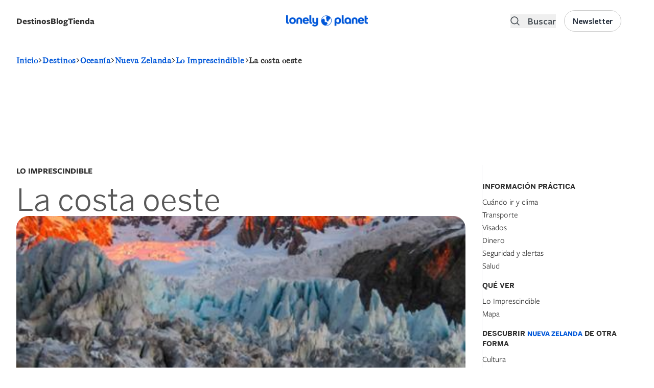

--- FILE ---
content_type: text/html; charset=UTF-8
request_url: https://lonelyplanet.es/oceania/nueva-zelanda/imprescindible/la-costa-oeste
body_size: 52323
content:
<!DOCTYPE html>
<html lang="es" dir="ltr" prefix="og: https://ogp.me/ns#">
  <head>
    <script>window.a2a_config=window.a2a_config||{};a2a_config.callbacks=[];a2a_config.overlays=[];a2a_config.templates={};a2a_config.icon_color = "#000000";</script>
<link rel="alternate" hreflang="es" href="https://lonelyplanet.es/oceania/nueva-zelanda" />
<style>background-color: black;</style>
<noscript><style>form.antibot * :not(.antibot-message) { display: none !important; }</style>
</noscript><meta name="description" content="Los imperdibles de Nueva Zelanda: atracciones principales, actividades y lugares ocultos." />
<meta name="keywords" content="Qué ver y qué hacer en Nueva Zelanda" />
<link rel="canonical" href="https://lonelyplanet.es/oceania/nueva-zelanda/imprescindible/la-costa-oeste" />
<meta property="og:url" content="https://lonelyplanet.es/oceania/nueva-zelanda/imprescindible/la-costa-oeste" />
<meta property="og:title" content="Qué ver y qué hacer en Nueva Zelanda - Lonely Planet" />
<meta property="og:description" content="Los imperdibles de Nueva Zelanda: atracciones principales, actividades y lugares ocultos." />
<meta name="twitter:description" content="Qué ver y qué hacer en Nueva Zelanda - Lonely Planet" />
<meta name="twitter:title" content="Qué ver y qué hacer en Nueva Zelanda - Lonely Planet" />
<meta charset="utf-8" />
<meta name="MobileOptimized" content="width" />
<meta name="HandheldFriendly" content="true" />
<meta name="viewport" content="width=device-width, initial-scale=1.0" />
<script data-ad-client="ca-pub-3364582907037341" async src="https://pagead2.googlesyndication.com/pagead/js/adsbygoogle.js" async></script>
<script src="https://sc-devel.s3.eu-central-1.amazonaws.com/Skins/SMCService.js" async></script>
<script async="async" src="https://www.googletagservices.com/tag/js/gpt.js"></script>
<script>
  var googletag = googletag || {};
  googletag.cmd = googletag.cmd || [];
</script>
<script src="https://sc-devel.s3.eu-central-1.amazonaws.com/sc-tagmanager/lonelyplanet.js" async></script>
<script src="https://cdn.smartclip-services.com/v1/Storage-a482323/smartclip-services/HeaderBidding/js/SmartclipConfig.js" async></script>
<script src="//analytics.planeta.es/lonely/pro/digitalData.js" async></script>
<script src="//assets.adobedtm.com/f8735ec9fc76f6b0820878a4989891bbd6063199/satelliteLib-e8c32d49aba4df5bd25abff40ab06e7b23e9b21d.js" async></script>
<script type="text/javascript" src="https://cookie-cdn.cookiepro.com/consent/17db0bb4-320c-4dfd-bf74-3cb1d9d590e4/OtAutoBlock.js" ></script>
<script src="https://cookie-cdn.cookiepro.com/scripttemplates/otSDKStub.js"  type="text/javascript" charset="UTF-8" data-domain-script="17db0bb4-320c-4dfd-bf74-3cb1d9d590e4" ></script>
<script type="text/javascript">
   function OptanonWrapper() { }
</script>
<link rel="apple-touch-icon" sizes="180x180" href="/sites/default/files/favicons/apple-touch-icon.png"/>
<link rel="icon" type="image/png" sizes="32x32" href="/sites/default/files/favicons/favicon-32x32.png"/>
<link rel="icon" type="image/png" sizes="16x16" href="/sites/default/files/favicons/favicon-16x16.png"/>
<link rel="manifest" href="/sites/default/files/favicons/site.webmanifest"/>
<link rel="mask-icon" href="/sites/default/files/favicons/safari-pinned-tab.svg" color="#5bbad5"/>
<meta name="msapplication-TileColor" content="#da532c"/>
<meta name="theme-color" content="#ffffff"/>
<meta name="generator" content="Groupo Planeta" />

    <title>Qué ver y qué hacer en Nueva Zelanda - Lonely Planet</title>
    <link rel="stylesheet" media="all" href="/modules/custom/selligent/assets/css/autocomplete.css?t95ru1" />
<link rel="stylesheet" media="all" href="/core/assets/vendor/jquery.ui/themes/base/core.css?t95ru1" />
<link rel="stylesheet" media="all" href="/core/assets/vendor/jquery.ui/themes/base/autocomplete.css?t95ru1" />
<link rel="stylesheet" media="all" href="/core/assets/vendor/jquery.ui/themes/base/menu.css?t95ru1" />
<link rel="stylesheet" media="all" href="/themes/contrib/stable/css/core/components/progress.module.css?t95ru1" />
<link rel="stylesheet" media="all" href="/themes/contrib/stable/css/core/components/ajax-progress.module.css?t95ru1" />
<link rel="stylesheet" media="all" href="/themes/contrib/stable/css/core/components/autocomplete-loading.module.css?t95ru1" />
<link rel="stylesheet" media="all" href="/themes/contrib/stable/css/system/components/align.module.css?t95ru1" />
<link rel="stylesheet" media="all" href="/themes/contrib/stable/css/system/components/fieldgroup.module.css?t95ru1" />
<link rel="stylesheet" media="all" href="/themes/contrib/stable/css/system/components/container-inline.module.css?t95ru1" />
<link rel="stylesheet" media="all" href="/themes/contrib/stable/css/system/components/clearfix.module.css?t95ru1" />
<link rel="stylesheet" media="all" href="/themes/contrib/stable/css/system/components/details.module.css?t95ru1" />
<link rel="stylesheet" media="all" href="/themes/contrib/stable/css/system/components/hidden.module.css?t95ru1" />
<link rel="stylesheet" media="all" href="/themes/contrib/stable/css/system/components/item-list.module.css?t95ru1" />
<link rel="stylesheet" media="all" href="/themes/contrib/stable/css/system/components/js.module.css?t95ru1" />
<link rel="stylesheet" media="all" href="/themes/contrib/stable/css/system/components/nowrap.module.css?t95ru1" />
<link rel="stylesheet" media="all" href="/themes/contrib/stable/css/system/components/position-container.module.css?t95ru1" />
<link rel="stylesheet" media="all" href="/themes/contrib/stable/css/system/components/reset-appearance.module.css?t95ru1" />
<link rel="stylesheet" media="all" href="/themes/contrib/stable/css/system/components/resize.module.css?t95ru1" />
<link rel="stylesheet" media="all" href="/themes/contrib/stable/css/system/components/system-status-counter.css?t95ru1" />
<link rel="stylesheet" media="all" href="/themes/contrib/stable/css/system/components/system-status-report-counters.css?t95ru1" />
<link rel="stylesheet" media="all" href="/themes/contrib/stable/css/system/components/system-status-report-general-info.css?t95ru1" />
<link rel="stylesheet" media="all" href="/themes/contrib/stable/css/system/components/tablesort.module.css?t95ru1" />
<link rel="stylesheet" media="all" href="/themes/contrib/stable/css/views/views.module.css?t95ru1" />
<link rel="stylesheet" media="all" href="/core/assets/vendor/jquery.ui/themes/base/theme.css?t95ru1" />
<link rel="stylesheet" media="all" href="/modules/contrib/addtoany/css/addtoany.css?t95ru1" />
<link rel="stylesheet" media="all" href="/modules/contrib/better_exposed_filters/css/better_exposed_filters.css?t95ru1" />
<link rel="stylesheet" media="all" href="/modules/custom/lp_menu/css/lp_menu.css?t95ru1" />
<link rel="stylesheet" media="all" href="/modules/contrib/paragraphs/css/paragraphs.unpublished.css?t95ru1" />
<link rel="stylesheet" media="all" href="/modules/contrib/search_api_autocomplete/css/search_api_autocomplete.css?t95ru1" />
<link rel="stylesheet" media="all" href="/themes/custom/lonelyplanet/dist/tailwind.css?t95ru1" />
<link rel="stylesheet" media="all" href="//cdnjs.cloudflare.com/ajax/libs/Swiper/4.0.7/css/swiper.min.css" />
<link rel="stylesheet" media="all" href="//cdnjs.cloudflare.com/ajax/libs/font-awesome/5.11.2/css/all.min.css" />
<link rel="stylesheet" media="all" href="//fonts.googleapis.com/css?family=Rajdhani&amp;display=swap" />
<link rel="stylesheet" media="all" href="https://cdn.jsdelivr.net/npm/remixicon@3.5.0/fonts/remixicon.css" />

    <script type="application/json" data-drupal-selector="drupal-settings-json">{"path":{"baseUrl":"\/","pathPrefix":"","currentPath":"node\/1082\/essentials\/5","currentPathIsAdmin":false,"isFront":false,"currentLanguage":"es"},"pluralDelimiter":"\u0003","suppressDeprecationErrors":true,"gtag":{"tagId":"","consentMode":false,"otherIds":[],"events":[],"additionalConfigInfo":[]},"ajaxPageState":{"libraries":"[base64]","theme":"lonelyplanet","theme_token":null},"ajaxTrustedUrl":{"\/todos-ciudades":true,"\/search":true},"gtm":{"tagId":null,"settings":{"data_layer":"dataLayer","include_environment":false},"tagIds":["GTM-TP7CM53"]},"views":{"ajax_path":"\/views\/ajax","ajaxViews":{"views_dom_id:d4af548930c1753e9db1b89a457ccdbd215ce56aa7c5f36f22f78fe33cd8833c":{"view_name":"destination_components","view_display_id":"related_articles_node_components","view_args":"1082","view_path":"\/node\/1082\/essentials\/5","view_base_path":"todos-ciudades","view_dom_id":"d4af548930c1753e9db1b89a457ccdbd215ce56aa7c5f36f22f78fe33cd8833c","pager_element":0},"views_dom_id:92a689fe152f1c02f9049ae1bd026e1ea5cc81e42ce7690224cba386832dbd6e":{"view_name":"destination_components","view_display_id":"related_articles_node_components","view_args":"1082","view_path":"\/node\/1082\/essentials\/5","view_base_path":"todos-ciudades","view_dom_id":"92a689fe152f1c02f9049ae1bd026e1ea5cc81e42ce7690224cba386832dbd6e","pager_element":0}}},"search_api_autocomplete":{"search":{"auto_submit":true,"min_length":3}},"user":{"uid":0,"permissionsHash":"faf16363b83fe094ee422801ec8301d09f83f7fbe8dec164a9deec479464d420"}}</script>
<script src="/core/assets/vendor/jquery/jquery.min.js?v=3.7.1"></script>
<script src="/core/assets/vendor/once/once.min.js?v=1.0.1"></script>
<script src="/sites/default/files/languages/es_ZOkZwsdLiKDnkT6PGaBjWPh1ftO7iGGqf-ZZ2emVBvM.js?t95ru1"></script>
<script src="/core/misc/drupalSettingsLoader.js?v=10.5.6"></script>
<script src="/core/misc/drupal.js?v=10.5.6"></script>
<script src="/core/misc/drupal.init.js?v=10.5.6"></script>
<script src="/core/assets/vendor/jquery.ui/ui/version-min.js?v=10.5.6"></script>
<script src="/core/assets/vendor/jquery.ui/ui/data-min.js?v=10.5.6"></script>
<script src="/core/assets/vendor/jquery.ui/ui/disable-selection-min.js?v=10.5.6"></script>
<script src="/core/assets/vendor/jquery.ui/ui/jquery-patch-min.js?v=10.5.6"></script>
<script src="/core/assets/vendor/jquery.ui/ui/scroll-parent-min.js?v=10.5.6"></script>
<script src="/core/assets/vendor/jquery.ui/ui/unique-id-min.js?v=10.5.6"></script>
<script src="/core/assets/vendor/jquery.ui/ui/focusable-min.js?v=10.5.6"></script>
<script src="/core/assets/vendor/jquery.ui/ui/keycode-min.js?v=10.5.6"></script>
<script src="/core/assets/vendor/jquery.ui/ui/plugin-min.js?v=10.5.6"></script>
<script src="/core/assets/vendor/jquery.ui/ui/widget-min.js?v=10.5.6"></script>
<script src="/core/assets/vendor/jquery.ui/ui/labels-min.js?v=10.5.6"></script>
<script src="/core/assets/vendor/jquery.ui/ui/widgets/autocomplete-min.js?v=10.5.6"></script>
<script src="/core/assets/vendor/jquery.ui/ui/widgets/menu-min.js?v=10.5.6"></script>
<script src="/core/assets/vendor/tabbable/index.umd.min.js?v=6.2.0"></script>
<script src="/core/misc/autocomplete.js?v=10.5.6"></script>
<script src="/core/misc/debounce.js?v=10.5.6"></script>
<script src="/modules/contrib/google_tag/js/gtag.js?t95ru1"></script>
<script src="/core/misc/progress.js?v=10.5.6"></script>
<script src="/core/assets/vendor/loadjs/loadjs.min.js?v=4.3.0"></script>
<script src="/core/misc/announce.js?v=10.5.6"></script>
<script src="/core/misc/message.js?v=10.5.6"></script>
<script src="/core/misc/ajax.js?v=10.5.6"></script>
<script src="/themes/contrib/stable/js/ajax.js?v=10.5.6"></script>
<script src="/modules/contrib/google_tag/js/gtm.js?t95ru1"></script>
<script src="//cdnjs.cloudflare.com/ajax/libs/Swiper/4.5.1/js/swiper.min.js"></script>
<script src="/core/misc/jquery.tabbable.shim.js?v=10.5.6"></script>
<script src="/core/misc/position.js?v=10.5.6"></script>
<script src="/modules/contrib/search_api_autocomplete/js/search_api_autocomplete.js?t95ru1"></script>
<script src="/modules/custom/lp_search/js/lp_facets.js?v=1.x"></script>
<script src="/modules/custom/lp_search/js/lp_search.js?v=1.x"></script>
<script src="/modules/custom/lp_search/js/lp_sorts.js?v=1.x"></script>

  </head>
  <body>
        <a href="#main-content" class="visually-hidden focusable">
      Pasar al contenido principal
    </a>
    <noscript><iframe src="https://www.googletagmanager.com/ns.html?id=GTM-TP7CM53"
                  height="0" width="0" style="display:none;visibility:hidden"></iframe></noscript>

      <div class="dialog-off-canvas-main-canvas" data-off-canvas-main-canvas>
    <header role="banner">
    <div>
    <div id="block-smartheaderblock">
  
    
      

<div id="smart-header" class="smart-header-wrapper z-100  ">
  <div class=" py-5 justify-center w-full">
    <div class="xl:container mx-auto px-4">
      <div class="grid grid-cols-3 gap-2 content-center">
        <div class="left-region flex items-center flex-row-reverse justify-end lg:flex-row lg:justify-start">
                      <div class="hidden lg:flex">
              <div id="block-lonelyplanet-lpmenu" class="block block-lp-menu block-lp-menu-block mb-0 flex items-center destination-navigation relative">
  
      <div class="cursor-pointer gap-x-2 font-freightsans text-[17px] mobile-megamenu-toggle block-label-toggle select-none flex justify-between w-full" id="lonelyplanetmenu-title">
      <label class="inline-flex cursor-pointer font-medium lg:font-bold">Destinos</label>
      <svg class="inline-flex lg:hidden" viewBox="0 0 24 24" width="24" height="24" stroke="currentColor" stroke-width="2" fill="none" stroke-linecap="round" stroke-linejoin="round" class="css-i6dzq1"><polyline points="9 18 15 12 9 6"></polyline></svg>
    </div>
    
      <div class="transition-opacity duration-300 opacity-0 hidden lg:absolute lg:z-200" id="megamenu-container">
      <div class="megamenu-container pl-0 w-[100vw] lg:w-[80vw] container mt-6 z-20 xl:shadow-md">
  <div class="hidden lg:inline-flex absolute left-10 -top-2 w-0 h-0 border-l-[8px] border-l-transparent border-r-[8px] border-r-transparent border-b-[8px] border-b-white shadow-xl z-200"></div>
  <div class="container h-full px-0">
    <div class="megamenu flex-col lg:flex-row h-full hidden lg:flex">
      <div class="megamenu-list-container rounded-l-xl bg-white h-full lg:pt-4 px-0 fixed lg:relative hidden lg:flex">
        <ul class="megamenu-list list-none h-full">
                      <li class="megamenu-item active" data-id="72">
              <a href="/africa" class="flex items-center py-4 lg:py-2 rounded text-base gap-3 font-medium justify-between">
                <span class="flex grow w-full">África</span>
                <svg class="inline-flex lg:hidden" viewBox="0 0 24 24" width="24" height="24" stroke="currentColor" stroke-width="2" fill="none" stroke-linecap="round" stroke-linejoin="round" class="css-i6dzq1"><polyline points="9 18 15 12 9 6"></polyline></svg>
              </a>

            </li>
                      <li class="megamenu-item " data-id="73">
              <a href="/america-del-norte-y-central" class="flex items-center py-4 lg:py-2 rounded text-base gap-3 font-medium justify-between">
                <span class="flex grow w-full">América del Norte y Central</span>
                <svg class="inline-flex lg:hidden" viewBox="0 0 24 24" width="24" height="24" stroke="currentColor" stroke-width="2" fill="none" stroke-linecap="round" stroke-linejoin="round" class="css-i6dzq1"><polyline points="9 18 15 12 9 6"></polyline></svg>
              </a>

            </li>
                      <li class="megamenu-item " data-id="80">
              <a href="/america-del-sur" class="flex items-center py-4 lg:py-2 rounded text-base gap-3 font-medium justify-between">
                <span class="flex grow w-full">América del Sur</span>
                <svg class="inline-flex lg:hidden" viewBox="0 0 24 24" width="24" height="24" stroke="currentColor" stroke-width="2" fill="none" stroke-linecap="round" stroke-linejoin="round" class="css-i6dzq1"><polyline points="9 18 15 12 9 6"></polyline></svg>
              </a>

            </li>
                      <li class="megamenu-item " data-id="79">
              <a href="/antartida" class="flex items-center py-4 lg:py-2 rounded text-base gap-3 font-medium justify-between">
                <span class="flex grow w-full">Antártida</span>
                <svg class="inline-flex lg:hidden" viewBox="0 0 24 24" width="24" height="24" stroke="currentColor" stroke-width="2" fill="none" stroke-linecap="round" stroke-linejoin="round" class="css-i6dzq1"><polyline points="9 18 15 12 9 6"></polyline></svg>
              </a>

            </li>
                      <li class="megamenu-item " data-id="1">
              <a href="/asia" class="flex items-center py-4 lg:py-2 rounded text-base gap-3 font-medium justify-between">
                <span class="flex grow w-full">Asia</span>
                <svg class="inline-flex lg:hidden" viewBox="0 0 24 24" width="24" height="24" stroke="currentColor" stroke-width="2" fill="none" stroke-linecap="round" stroke-linejoin="round" class="css-i6dzq1"><polyline points="9 18 15 12 9 6"></polyline></svg>
              </a>

            </li>
                      <li class="megamenu-item " data-id="10">
              <a href="/europa" class="flex items-center py-4 lg:py-2 rounded text-base gap-3 font-medium justify-between">
                <span class="flex grow w-full">Europa</span>
                <svg class="inline-flex lg:hidden" viewBox="0 0 24 24" width="24" height="24" stroke="currentColor" stroke-width="2" fill="none" stroke-linecap="round" stroke-linejoin="round" class="css-i6dzq1"><polyline points="9 18 15 12 9 6"></polyline></svg>
              </a>

            </li>
                      <li class="megamenu-item " data-id="81">
              <a href="/oceania" class="flex items-center py-4 lg:py-2 rounded text-base gap-3 font-medium justify-between">
                <span class="flex grow w-full">Oceanía</span>
                <svg class="inline-flex lg:hidden" viewBox="0 0 24 24" width="24" height="24" stroke="currentColor" stroke-width="2" fill="none" stroke-linecap="round" stroke-linejoin="round" class="css-i6dzq1"><polyline points="9 18 15 12 9 6"></polyline></svg>
              </a>

            </li>
                    <li class="megamenu-item mt-auto absolute bottom-0 w-full megamenu-item-last">
            <a href="/destinos" class="flex items-center w-full justify-center py-4 rounded text-base gap-3 bg-gray-100 hover:bg-primary hover:text-white link-destinations">
              <span class="flex grow w-full font-bold">Ver todos los destinos</span>
            </a>
          </li>
        </ul>
      </div>
      <div class="megamenu-details bg-white lg:py-6 rounded-r-xl fixed left-0 right-0 top-0 lg:relative hidden lg:flex h-full overflow-y-scroll lg:overflow-auto">
                              <div class="megamenu-details-department lg:px-4 w-full " data-parent-id="72">
              <div class="megamenu-details-department-items px-0 lg:px-4 xl:px-0 flex flex-col lg:flex-row gap-x-6">
                <div class="w-full lg:w-1/2 countries-container">
                  <div class="flex justify-between items-center w-full border-b-2 pb-2 mb-2 h-[40px] department-items-title-wrapper">
                    <h2 class="font-bold text-md flex items-center">
                      Países
                    </h2>
                    <span class="pager-controls countries-pager-controls ml-2 hidden">
                      <button class="pager-prev" aria-label="Previous">
                        <svg viewBox="0 0 24 24" width="24" height="24" stroke="currentColor" stroke-width="2" fill="none" stroke-linecap="round" stroke-linejoin="round" class="css-i6dzq1"><polyline points="15 18 9 12 15 6"></polyline></svg>
                      </button>
                      <button class="pager-next" aria-label="Next">
                        <svg viewBox="0 0 24 24" width="24" height="24" stroke="currentColor" stroke-width="2" fill="none" stroke-linecap="round" stroke-linejoin="round" class="css-i6dzq1"><polyline points="9 18 15 12 9 6"></polyline></svg>
                      </button>
                    </span>
                  </div>
                  <ul class="megamenu-section countries-list list-none p-0 grid grid-cols-1 2xl:grid-cols-2 gap-y-2">
                                          <li class="megamenu-column pr-3 country-item hidden flex justify-between" data-id="1173">
                        <a href="/africa/angola" class="text-black hover:text-black text-base font-medium w-full flex justify-between">
                          Angola
                        </a>
                      </li>
                                          <li class="megamenu-column pr-3 country-item hidden flex justify-between" data-id="1177">
                        <a href="/africa/argelia" class="text-black hover:text-black text-base font-medium w-full flex justify-between">
                          Argelia
                        </a>
                      </li>
                                          <li class="megamenu-column pr-3 country-item hidden flex justify-between" data-id="1191">
                        <a href="/africa/benin" class="text-black hover:text-black text-base font-medium w-full flex justify-between">
                          Benín
                        </a>
                      </li>
                                          <li class="megamenu-column pr-3 country-item hidden flex justify-between" data-id="1019">
                        <a href="/africa/botsuana" class="text-black hover:text-black text-base font-medium w-full flex justify-between">
                          Botsuana
                        </a>
                      </li>
                                          <li class="megamenu-column pr-3 country-item hidden flex justify-between" data-id="1233">
                        <a href="/africa/burkina-faso" class="text-black hover:text-black text-base font-medium w-full flex justify-between">
                          Burkina Faso
                        </a>
                      </li>
                                          <li class="megamenu-column pr-3 country-item hidden flex justify-between" data-id="1232">
                        <a href="/africa/burundi" class="text-black hover:text-black text-base font-medium w-full flex justify-between">
                          Burundi
                        </a>
                      </li>
                                          <li class="megamenu-column pr-3 country-item hidden flex justify-between" data-id="1227">
                        <a href="/africa/cabo-verde" class="text-black hover:text-black text-base font-medium w-full flex justify-between">
                          Cabo Verde
                        </a>
                      </li>
                                          <li class="megamenu-column pr-3 country-item hidden flex justify-between" data-id="1201">
                        <a href="/africa/camerun" class="text-black hover:text-black text-base font-medium w-full flex justify-between">
                          Camerún
                        </a>
                      </li>
                                          <li class="megamenu-column pr-3 country-item hidden flex justify-between" data-id="1244">
                        <a href="/africa/chad" class="text-black hover:text-black text-base font-medium w-full flex justify-between">
                          Chad
                        </a>
                      </li>
                                          <li class="megamenu-column pr-3 country-item hidden flex justify-between" data-id="1249">
                        <a href="/africa/comoras-y-mayotte" class="text-black hover:text-black text-base font-medium w-full flex justify-between">
                          Comoras y Mayotte
                        </a>
                      </li>
                                          <li class="megamenu-column pr-3 country-item hidden flex justify-between" data-id="2929">
                        <a href="/africa/costa-de-marfil" class="text-black hover:text-black text-base font-medium w-full flex justify-between">
                          Costa de Marfil
                        </a>
                      </li>
                                          <li class="megamenu-column pr-3 country-item hidden flex justify-between" data-id="1025">
                        <a href="/africa/egipto" class="text-black hover:text-black text-base font-medium w-full flex justify-between">
                          Egipto
                        </a>
                      </li>
                                          <li class="megamenu-column pr-3 country-item hidden flex justify-between" data-id="16167">
                        <a href="/africa/eritrea" class="text-black hover:text-black text-base font-medium w-full flex justify-between">
                          Eritrea
                        </a>
                      </li>
                                          <li class="megamenu-column pr-3 country-item hidden flex justify-between" data-id="1169">
                        <a href="/africa/etiopia" class="text-black hover:text-black text-base font-medium w-full flex justify-between">
                          Etiopía
                        </a>
                      </li>
                                          <li class="megamenu-column pr-3 country-item hidden flex justify-between" data-id="16264">
                        <a href="/africa/gabon" class="text-black hover:text-black text-base font-medium w-full flex justify-between">
                          Gabón
                        </a>
                      </li>
                                          <li class="megamenu-column pr-3 country-item hidden flex justify-between" data-id="1028">
                        <a href="/africa/gambia" class="text-black hover:text-black text-base font-medium w-full flex justify-between">
                          Gambia
                        </a>
                      </li>
                                          <li class="megamenu-column pr-3 country-item hidden flex justify-between" data-id="16171">
                        <a href="/africa/ghana" class="text-black hover:text-black text-base font-medium w-full flex justify-between">
                          Ghana
                        </a>
                      </li>
                                          <li class="megamenu-column pr-3 country-item hidden flex justify-between" data-id="16003">
                        <a href="/africa/guinea" class="text-black hover:text-black text-base font-medium w-full flex justify-between">
                          Guinea
                        </a>
                      </li>
                                          <li class="megamenu-column pr-3 country-item hidden flex justify-between" data-id="16049">
                        <a href="/africa/guinea-ecuatorial" class="text-black hover:text-black text-base font-medium w-full flex justify-between">
                          Guinea Ecuatorial
                        </a>
                      </li>
                                          <li class="megamenu-column pr-3 country-item hidden flex justify-between" data-id="16015">
                        <a href="/africa/guinea-bissau" class="text-black hover:text-black text-base font-medium w-full flex justify-between">
                          Guinea-Bissau
                        </a>
                      </li>
                                          <li class="megamenu-column pr-3 country-item hidden flex justify-between" data-id="1210">
                        <a href="/africa/kenia" class="text-black hover:text-black text-base font-medium w-full flex justify-between">
                          Kenia
                        </a>
                      </li>
                                          <li class="megamenu-column pr-3 country-item hidden flex justify-between" data-id="1035">
                        <a href="/africa/lesoto" class="text-black hover:text-black text-base font-medium w-full flex justify-between">
                          Lesoto
                        </a>
                      </li>
                                          <li class="megamenu-column pr-3 country-item hidden flex justify-between" data-id="16132">
                        <a href="/africa/liberia" class="text-black hover:text-black text-base font-medium w-full flex justify-between">
                          Liberia
                        </a>
                      </li>
                                          <li class="megamenu-column pr-3 country-item hidden flex justify-between" data-id="16206">
                        <a href="/africa/libia" class="text-black hover:text-black text-base font-medium w-full flex justify-between">
                          Libia
                        </a>
                      </li>
                                          <li class="megamenu-column pr-3 country-item hidden flex justify-between" data-id="1171">
                        <a href="/africa/madagascar" class="text-black hover:text-black text-base font-medium w-full flex justify-between">
                          Madagascar
                        </a>
                      </li>
                                          <li class="megamenu-column pr-3 country-item hidden flex justify-between" data-id="1037">
                        <a href="/africa/malaui" class="text-black hover:text-black text-base font-medium w-full flex justify-between">
                          Malaui
                        </a>
                      </li>
                                          <li class="megamenu-column pr-3 country-item hidden flex justify-between" data-id="1220">
                        <a href="/africa/mali" class="text-black hover:text-black text-base font-medium w-full flex justify-between">
                          Malí
                        </a>
                      </li>
                                          <li class="megamenu-column pr-3 country-item hidden flex justify-between" data-id="1112">
                        <a href="/africa/marruecos" class="text-black hover:text-black text-base font-medium w-full flex justify-between">
                          Marruecos
                        </a>
                      </li>
                                          <li class="megamenu-column pr-3 country-item hidden flex justify-between" data-id="1219">
                        <a href="/africa/mauricio" class="text-black hover:text-black text-base font-medium w-full flex justify-between">
                          Mauricio
                        </a>
                      </li>
                                          <li class="megamenu-column pr-3 country-item hidden flex justify-between" data-id="1178">
                        <a href="/africa/mauritania" class="text-black hover:text-black text-base font-medium w-full flex justify-between">
                          Mauritania
                        </a>
                      </li>
                                          <li class="megamenu-column pr-3 country-item hidden flex justify-between" data-id="1038">
                        <a href="/africa/mozambique" class="text-black hover:text-black text-base font-medium w-full flex justify-between">
                          Mozambique
                        </a>
                      </li>
                                          <li class="megamenu-column pr-3 country-item hidden flex justify-between" data-id="1079">
                        <a href="/africa/namibia" class="text-black hover:text-black text-base font-medium w-full flex justify-between">
                          Namibia
                        </a>
                      </li>
                                          <li class="megamenu-column pr-3 country-item hidden flex justify-between" data-id="16102">
                        <a href="/africa/niger" class="text-black hover:text-black text-base font-medium w-full flex justify-between">
                          Níger
                        </a>
                      </li>
                                          <li class="megamenu-column pr-3 country-item hidden flex justify-between" data-id="1205">
                        <a href="/africa/nigeria" class="text-black hover:text-black text-base font-medium w-full flex justify-between">
                          Nigeria
                        </a>
                      </li>
                                          <li class="megamenu-column pr-3 country-item hidden flex justify-between" data-id="16098">
                        <a href="/africa/republica-centroafricana" class="text-black hover:text-black text-base font-medium w-full flex justify-between">
                          República Centroafricana
                        </a>
                      </li>
                                          <li class="megamenu-column pr-3 country-item hidden flex justify-between" data-id="1247">
                        <a href="/africa/republica-del-congo" class="text-black hover:text-black text-base font-medium w-full flex justify-between">
                          República del Congo
                        </a>
                      </li>
                                          <li class="megamenu-column pr-3 country-item hidden flex justify-between" data-id="1246">
                        <a href="/africa/republica-democratica-del-congo" class="text-black hover:text-black text-base font-medium w-full flex justify-between">
                          República Democrática del Congo
                        </a>
                      </li>
                                          <li class="megamenu-column pr-3 country-item hidden flex justify-between" data-id="16090">
                        <a href="/africa/ruanda" class="text-black hover:text-black text-base font-medium w-full flex justify-between">
                          Ruanda
                        </a>
                      </li>
                                          <li class="megamenu-column pr-3 country-item hidden flex justify-between" data-id="16302">
                        <a href="/africa/santo-tome-y-principe" class="text-black hover:text-black text-base font-medium w-full flex justify-between">
                          Santo Tomé y Príncipe
                        </a>
                      </li>
                                          <li class="megamenu-column pr-3 country-item hidden flex justify-between" data-id="1092">
                        <a href="/africa/senegal" class="text-black hover:text-black text-base font-medium w-full flex justify-between">
                          Senegal
                        </a>
                      </li>
                                          <li class="megamenu-column pr-3 country-item hidden flex justify-between" data-id="1218">
                        <a href="/africa/seychelles" class="text-black hover:text-black text-base font-medium w-full flex justify-between">
                          Seychelles
                        </a>
                      </li>
                                          <li class="megamenu-column pr-3 country-item hidden flex justify-between" data-id="16318">
                        <a href="/africa/sierra-leona" class="text-black hover:text-black text-base font-medium w-full flex justify-between">
                          Sierra Leona
                        </a>
                      </li>
                                          <li class="megamenu-column pr-3 country-item hidden flex justify-between" data-id="16241">
                        <a href="/africa/somalia-y-somalilandia" class="text-black hover:text-black text-base font-medium w-full flex justify-between">
                          Somalia y Somalilandia 
                        </a>
                      </li>
                                          <li class="megamenu-column pr-3 country-item hidden flex justify-between" data-id="1093">
                        <a href="/africa/suazilandia" class="text-black hover:text-black text-base font-medium w-full flex justify-between">
                          Suazilandia
                        </a>
                      </li>
                                          <li class="megamenu-column pr-3 country-item hidden flex justify-between" data-id="1094">
                        <a href="/africa/sudafrica" class="text-black hover:text-black text-base font-medium w-full flex justify-between">
                          Sudáfrica
                        </a>
                      </li>
                                          <li class="megamenu-column pr-3 country-item hidden flex justify-between" data-id="1222">
                        <a href="/africa/sudan" class="text-black hover:text-black text-base font-medium w-full flex justify-between">
                          Sudán
                        </a>
                      </li>
                                          <li class="megamenu-column pr-3 country-item hidden flex justify-between" data-id="1223">
                        <a href="/africa/sudan-del-sur" class="text-black hover:text-black text-base font-medium w-full flex justify-between">
                          Sudán del Sur
                        </a>
                      </li>
                                          <li class="megamenu-column pr-3 country-item hidden flex justify-between" data-id="1097">
                        <a href="/africa/tanzania" class="text-black hover:text-black text-base font-medium w-full flex justify-between">
                          Tanzania
                        </a>
                      </li>
                                          <li class="megamenu-column pr-3 country-item hidden flex justify-between" data-id="16322">
                        <a href="/africa/togo" class="text-black hover:text-black text-base font-medium w-full flex justify-between">
                          Togo
                        </a>
                      </li>
                                          <li class="megamenu-column pr-3 country-item hidden flex justify-between" data-id="1098">
                        <a href="/africa/tunez" class="text-black hover:text-black text-base font-medium w-full flex justify-between">
                          Túnez
                        </a>
                      </li>
                                          <li class="megamenu-column pr-3 country-item hidden flex justify-between" data-id="15754">
                        <a href="/africa/uganda" class="text-black hover:text-black text-base font-medium w-full flex justify-between">
                          Uganda
                        </a>
                      </li>
                                          <li class="megamenu-column pr-3 country-item hidden flex justify-between" data-id="12627">
                        <a href="/africa/yibuti" class="text-black hover:text-black text-base font-medium w-full flex justify-between">
                          Yibuti
                        </a>
                      </li>
                                          <li class="megamenu-column pr-3 country-item hidden flex justify-between" data-id="1104">
                        <a href="/africa/zambia" class="text-black hover:text-black text-base font-medium w-full flex justify-between">
                          Zambia
                        </a>
                      </li>
                                          <li class="megamenu-column pr-3 country-item hidden flex justify-between" data-id="1105">
                        <a href="/africa/zimbabue" class="text-black hover:text-black text-base font-medium w-full flex justify-between">
                          Zimbabue
                        </a>
                      </li>
                                      </ul>
                </div>
                                  <div class="w-full lg:w-1/2 cities-container">
                    <div class="flex justify-between items-center w-full border-b-2 pb-2 mb-2 h-[40px] department-items-title-wrapper">
                      <h2 class="font-bold text-md flex items-center">
                        Ciudades y regiones
                      </h2>
                      <span class="pager-controls cities-pager-controls ml-2 hidden">
                          <button class="pager-prev" aria-label="Previous">
                            <svg viewBox="0 0 24 24" width="24" height="24" stroke="currentColor" stroke-width="2" fill="none" stroke-linecap="round" stroke-linejoin="round" class="css-i6dzq1"><polyline points="15 18 9 12 15 6"></polyline></svg>
                          </button>
                          <button class="pager-next" aria-label="Next">
                            <svg viewBox="0 0 24 24" width="24" height="24" stroke="currentColor" stroke-width="2" fill="none" stroke-linecap="round" stroke-linejoin="round" class="css-i6dzq1"><polyline points="9 18 15 12 9 6"></polyline></svg>
                          </button>
                        </span>
                    </div>
                    <ul class="megamenu-section cities-list list-none p-0 grid grid-cols-1 2xl:grid-cols-2 gap-y-2">
                                              <li class="megamenu-column city-item flex justify-between" data-id="1113">
                          <a href="/africa/marruecos/marrakech" class="text-black hover:text-black text-base font-medium w-full flex justify-between">
                            Marrakech
                          </a>
                        </li>
                                          </ul>
                  </div>
                              </div>
            </div>
                                        <div class="megamenu-details-department lg:px-4 w-full hidden" data-parent-id="73">
              <div class="megamenu-details-department-items px-0 lg:px-4 xl:px-0 flex flex-col lg:flex-row gap-x-6">
                <div class="w-full lg:w-1/2 countries-container">
                  <div class="flex justify-between items-center w-full border-b-2 pb-2 mb-2 h-[40px] department-items-title-wrapper">
                    <h2 class="font-bold text-md flex items-center">
                      Países
                    </h2>
                    <span class="pager-controls countries-pager-controls ml-2 hidden">
                      <button class="pager-prev" aria-label="Previous">
                        <svg viewBox="0 0 24 24" width="24" height="24" stroke="currentColor" stroke-width="2" fill="none" stroke-linecap="round" stroke-linejoin="round" class="css-i6dzq1"><polyline points="15 18 9 12 15 6"></polyline></svg>
                      </button>
                      <button class="pager-next" aria-label="Next">
                        <svg viewBox="0 0 24 24" width="24" height="24" stroke="currentColor" stroke-width="2" fill="none" stroke-linecap="round" stroke-linejoin="round" class="css-i6dzq1"><polyline points="9 18 15 12 9 6"></polyline></svg>
                      </button>
                    </span>
                  </div>
                  <ul class="megamenu-section countries-list list-none p-0 grid grid-cols-1 2xl:grid-cols-2 gap-y-2">
                                          <li class="megamenu-column pr-3 country-item hidden flex justify-between" data-id="1174">
                        <a href="/america-del-norte-y-central/anguila" class="text-black hover:text-black text-base font-medium w-full flex justify-between">
                          Anguila
                        </a>
                      </li>
                                          <li class="megamenu-column pr-3 country-item hidden flex justify-between" data-id="1176">
                        <a href="/america-del-norte-y-central/antigua-y-barbuda" class="text-black hover:text-black text-base font-medium w-full flex justify-between">
                          Antigua y Barbuda
                        </a>
                      </li>
                                          <li class="megamenu-column pr-3 country-item hidden flex justify-between" data-id="1180">
                        <a href="/america-del-norte-y-central/aruba-bonaire-y-curazao" class="text-black hover:text-black text-base font-medium w-full flex justify-between">
                          Aruba, Bonaire y Curazao
                        </a>
                      </li>
                                          <li class="megamenu-column pr-3 country-item hidden flex justify-between" data-id="1185">
                        <a href="/america-del-norte-y-central/bahamas" class="text-black hover:text-black text-base font-medium w-full flex justify-between">
                          Bahamas
                        </a>
                      </li>
                                          <li class="megamenu-column pr-3 country-item hidden flex justify-between" data-id="1189">
                        <a href="/america-del-norte-y-central/barbados" class="text-black hover:text-black text-base font-medium w-full flex justify-between">
                          Barbados
                        </a>
                      </li>
                                          <li class="megamenu-column pr-3 country-item hidden flex justify-between" data-id="1190">
                        <a href="/america-del-norte-y-central/belice" class="text-black hover:text-black text-base font-medium w-full flex justify-between">
                          Belice
                        </a>
                      </li>
                                          <li class="megamenu-column pr-3 country-item hidden flex justify-between" data-id="1192">
                        <a href="/america-del-norte-y-central/bermudas" class="text-black hover:text-black text-base font-medium w-full flex justify-between">
                          Bermudas
                        </a>
                      </li>
                                          <li class="megamenu-column pr-3 country-item hidden flex justify-between" data-id="1041">
                        <a href="/america-del-norte-y-central/canada" class="text-black hover:text-black text-base font-medium w-full flex justify-between">
                          Canadá
                        </a>
                      </li>
                                          <li class="megamenu-column pr-3 country-item hidden flex justify-between" data-id="1023">
                        <a href="/america-del-norte-y-central/costa-rica" class="text-black hover:text-black text-base font-medium w-full flex justify-between">
                          Costa Rica
                        </a>
                      </li>
                                          <li class="megamenu-column pr-3 country-item hidden flex justify-between" data-id="1045">
                        <a href="/america-del-norte-y-central/cuba" class="text-black hover:text-black text-base font-medium w-full flex justify-between">
                          Cuba
                        </a>
                      </li>
                                          <li class="megamenu-column pr-3 country-item hidden flex justify-between" data-id="1197">
                        <a href="/america-del-norte-y-central/dominica" class="text-black hover:text-black text-base font-medium w-full flex justify-between">
                          Dominica
                        </a>
                      </li>
                                          <li class="megamenu-column pr-3 country-item hidden flex justify-between" data-id="1235">
                        <a href="/america-del-norte-y-central/el-salvador" class="text-black hover:text-black text-base font-medium w-full flex justify-between">
                          El Salvador
                        </a>
                      </li>
                                          <li class="megamenu-column pr-3 country-item hidden flex justify-between" data-id="1001">
                        <a href="/america-del-norte-y-central/estados-unidos" class="text-black hover:text-black text-base font-medium w-full flex justify-between">
                          Estados Unidos
                        </a>
                      </li>
                                          <li class="megamenu-column pr-3 country-item hidden flex justify-between" data-id="16074">
                        <a href="/america-del-norte-y-central/granada" class="text-black hover:text-black text-base font-medium w-full flex justify-between">
                          Granada
                        </a>
                      </li>
                                          <li class="megamenu-column pr-3 country-item hidden flex justify-between" data-id="15998">
                        <a href="/america-del-norte-y-central/guadalupe" class="text-black hover:text-black text-base font-medium w-full flex justify-between">
                          Guadalupe
                        </a>
                      </li>
                                          <li class="megamenu-column pr-3 country-item hidden flex justify-between" data-id="1029">
                        <a href="/america-del-norte-y-central/guatemala" class="text-black hover:text-black text-base font-medium w-full flex justify-between">
                          Guatemala
                        </a>
                      </li>
                                          <li class="megamenu-column pr-3 country-item hidden flex justify-between" data-id="1225">
                        <a href="/america-del-norte-y-central/haiti" class="text-black hover:text-black text-base font-medium w-full flex justify-between">
                          Haití
                        </a>
                      </li>
                                          <li class="megamenu-column pr-3 country-item hidden flex justify-between" data-id="1213">
                        <a href="/america-del-norte-y-central/honduras" class="text-black hover:text-black text-base font-medium w-full flex justify-between">
                          Honduras
                        </a>
                      </li>
                                          <li class="megamenu-column pr-3 country-item hidden flex justify-between" data-id="16181">
                        <a href="/america-del-norte-y-central/islas-caiman" class="text-black hover:text-black text-base font-medium w-full flex justify-between">
                          Islas Caimán
                        </a>
                      </li>
                                          <li class="megamenu-column pr-3 country-item hidden flex justify-between" data-id="16136">
                        <a href="/america-del-norte-y-central/islas-turcas-y-caicos" class="text-black hover:text-black text-base font-medium w-full flex justify-between">
                          Islas Turcas y Caicos
                        </a>
                      </li>
                                          <li class="megamenu-column pr-3 country-item hidden flex justify-between" data-id="16106">
                        <a href="/america-del-norte-y-central/islas-virgenes-de-los-ee-uu-y-britanicas" class="text-black hover:text-black text-base font-medium w-full flex justify-between">
                          Islas Vírgenes, de los EE UU y Británicas
                        </a>
                      </li>
                                          <li class="megamenu-column pr-3 country-item hidden flex justify-between" data-id="1200">
                        <a href="/america-del-norte-y-central/jamaica" class="text-black hover:text-black text-base font-medium w-full flex justify-between">
                          Jamaica
                        </a>
                      </li>
                                          <li class="megamenu-column pr-3 country-item hidden flex justify-between" data-id="16225">
                        <a href="/america-del-norte-y-central/martinica" class="text-black hover:text-black text-base font-medium w-full flex justify-between">
                          Martinica
                        </a>
                      </li>
                                          <li class="megamenu-column pr-3 country-item hidden flex justify-between" data-id="1107">
                        <a href="/america-del-norte-y-central/mexico" class="text-black hover:text-black text-base font-medium w-full flex justify-between">
                          México
                        </a>
                      </li>
                                          <li class="megamenu-column pr-3 country-item hidden flex justify-between" data-id="1170">
                        <a href="/america-del-norte-y-central/nicaragua" class="text-black hover:text-black text-base font-medium w-full flex justify-between">
                          Nicaragua
                        </a>
                      </li>
                                          <li class="megamenu-column pr-3 country-item hidden flex justify-between" data-id="1206">
                        <a href="/america-del-norte-y-central/panama" class="text-black hover:text-black text-base font-medium w-full flex justify-between">
                          Panamá
                        </a>
                      </li>
                                          <li class="megamenu-column pr-3 country-item hidden flex justify-between" data-id="1239">
                        <a href="/america-del-norte-y-central/puerto-rico" class="text-black hover:text-black text-base font-medium w-full flex justify-between">
                          Puerto Rico
                        </a>
                      </li>
                                          <li class="megamenu-column pr-3 country-item hidden flex justify-between" data-id="1211">
                        <a href="/america-del-norte-y-central/republica-dominicana" class="text-black hover:text-black text-base font-medium w-full flex justify-between">
                          República Dominicana
                        </a>
                      </li>
                                          <li class="megamenu-column pr-3 country-item hidden flex justify-between" data-id="16275">
                        <a href="/america-del-norte-y-central/san-cristobal-y-nieves" class="text-black hover:text-black text-base font-medium w-full flex justify-between">
                          San Cristóbal y Nieves
                        </a>
                      </li>
                                          <li class="megamenu-column pr-3 country-item hidden flex justify-between" data-id="16293">
                        <a href="/america-del-norte-y-central/san-vicente-y-las-granadinas" class="text-black hover:text-black text-base font-medium w-full flex justify-between">
                          San Vicente y las Granadinas
                        </a>
                      </li>
                                          <li class="megamenu-column pr-3 country-item hidden flex justify-between" data-id="16283">
                        <a href="/america-del-norte-y-central/santa-lucia" class="text-black hover:text-black text-base font-medium w-full flex justify-between">
                          Santa Lucía
                        </a>
                      </li>
                                          <li class="megamenu-column pr-3 country-item hidden flex justify-between" data-id="16335">
                        <a href="/america-del-norte-y-central/trinidad-y-tobago" class="text-black hover:text-black text-base font-medium w-full flex justify-between">
                          Trinidad y Tobago
                        </a>
                      </li>
                                      </ul>
                </div>
                                  <div class="w-full lg:w-1/2 cities-container">
                    <div class="flex justify-between items-center w-full border-b-2 pb-2 mb-2 h-[40px] department-items-title-wrapper">
                      <h2 class="font-bold text-md flex items-center">
                        Ciudades y regiones
                      </h2>
                      <span class="pager-controls cities-pager-controls ml-2 hidden">
                          <button class="pager-prev" aria-label="Previous">
                            <svg viewBox="0 0 24 24" width="24" height="24" stroke="currentColor" stroke-width="2" fill="none" stroke-linecap="round" stroke-linejoin="round" class="css-i6dzq1"><polyline points="15 18 9 12 15 6"></polyline></svg>
                          </button>
                          <button class="pager-next" aria-label="Next">
                            <svg viewBox="0 0 24 24" width="24" height="24" stroke="currentColor" stroke-width="2" fill="none" stroke-linecap="round" stroke-linejoin="round" class="css-i6dzq1"><polyline points="9 18 15 12 9 6"></polyline></svg>
                          </button>
                        </span>
                    </div>
                    <ul class="megamenu-section cities-list list-none p-0 grid grid-cols-1 2xl:grid-cols-2 gap-y-2">
                                              <li class="megamenu-column city-item flex justify-between" data-id="17775">
                          <a href="/america-del-norte-y-central/estados-unidos/alaska" class="text-black hover:text-black text-base font-medium w-full flex justify-between">
                            Alaska
                          </a>
                        </li>
                                              <li class="megamenu-column city-item flex justify-between" data-id="5149">
                          <a href="/america-del-norte-y-central/estados-unidos/boston" class="text-black hover:text-black text-base font-medium w-full flex justify-between">
                            Boston
                          </a>
                        </li>
                                              <li class="megamenu-column city-item flex justify-between" data-id="1111">
                          <a href="/america-del-norte-y-central/estados-unidos/california" class="text-black hover:text-black text-base font-medium w-full flex justify-between">
                            California
                          </a>
                        </li>
                                              <li class="megamenu-column city-item flex justify-between" data-id="19889">
                          <a href="/america-del-norte-y-central/mexico/cancun-y-la-riviera-maya" class="text-black hover:text-black text-base font-medium w-full flex justify-between">
                            Cancún y la Riviera Maya
                          </a>
                        </li>
                                              <li class="megamenu-column city-item flex justify-between" data-id="1050">
                          <a href="/america-del-norte-y-central/estados-unidos/chicago" class="text-black hover:text-black text-base font-medium w-full flex justify-between">
                            Chicago
                          </a>
                        </li>
                                              <li class="megamenu-column city-item flex justify-between" data-id="1186">
                          <a href="/america-del-norte-y-central/mexico/ciudad-de-mexico" class="text-black hover:text-black text-base font-medium w-full flex justify-between">
                            Ciudad de México
                          </a>
                        </li>
                                              <li class="megamenu-column city-item flex justify-between" data-id="5151">
                          <a href="/america-del-norte-y-central/estados-unidos/costa-este" class="text-black hover:text-black text-base font-medium w-full flex justify-between">
                            Costa este
                          </a>
                        </li>
                                              <li class="megamenu-column city-item flex justify-between" data-id="17716">
                          <a href="/america-del-norte-y-central/estados-unidos/costa-oeste" class="text-black hover:text-black text-base font-medium w-full flex justify-between">
                            Costa oeste
                          </a>
                        </li>
                                              <li class="megamenu-column city-item flex justify-between" data-id="16414">
                          <a href="/america-del-norte-y-central/estados-unidos/hawai" class="text-black hover:text-black text-base font-medium w-full flex justify-between">
                            Hawái
                          </a>
                        </li>
                                              <li class="megamenu-column city-item flex justify-between" data-id="17282">
                          <a href="/america-del-norte-y-central/cuba/la-habana" class="text-black hover:text-black text-base font-medium w-full flex justify-between">
                            La Habana
                          </a>
                        </li>
                                              <li class="megamenu-column city-item flex justify-between" data-id="16943">
                          <a href="/america-del-norte-y-central/estados-unidos/las-vegas" class="text-black hover:text-black text-base font-medium w-full flex justify-between">
                            Las Vegas
                          </a>
                        </li>
                                              <li class="megamenu-column city-item flex justify-between" data-id="1051">
                          <a href="/america-del-norte-y-central/estados-unidos/los-angeles" class="text-black hover:text-black text-base font-medium w-full flex justify-between">
                            Los Ángeles
                          </a>
                        </li>
                                              <li class="megamenu-column city-item flex justify-between" data-id="17108">
                          <a href="/america-del-norte-y-central/estados-unidos/miami" class="text-black hover:text-black text-base font-medium w-full flex justify-between">
                            Miami
                          </a>
                        </li>
                                              <li class="megamenu-column city-item flex justify-between" data-id="21187">
                          <a href="/america-del-norte-y-central/canada/montreal" class="text-black hover:text-black text-base font-medium w-full flex justify-between">
                            Montreal
                          </a>
                        </li>
                                              <li class="megamenu-column city-item flex justify-between" data-id="18446">
                          <a href="/america-del-norte-y-central/estados-unidos/nueva-orleans" class="text-black hover:text-black text-base font-medium w-full flex justify-between">
                            Nueva Orleans
                          </a>
                        </li>
                                              <li class="megamenu-column city-item flex justify-between" data-id="1002">
                          <a href="/america-del-norte-y-central/estados-unidos/nueva-york" class="text-black hover:text-black text-base font-medium w-full flex justify-between">
                            Nueva York
                          </a>
                        </li>
                                              <li class="megamenu-column city-item flex justify-between" data-id="21263">
                          <a href="/america-del-norte-y-central/canada/quebec" class="text-black hover:text-black text-base font-medium w-full flex justify-between">
                            Quebec
                          </a>
                        </li>
                                              <li class="megamenu-column city-item flex justify-between" data-id="1161">
                          <a href="/america-del-norte-y-central/estados-unidos/san-francisco" class="text-black hover:text-black text-base font-medium w-full flex justify-between">
                            San Francisco
                          </a>
                        </li>
                                          </ul>
                  </div>
                              </div>
            </div>
                                        <div class="megamenu-details-department lg:px-4 w-full hidden" data-parent-id="80">
              <div class="megamenu-details-department-items px-0 lg:px-4 xl:px-0 flex flex-col lg:flex-row gap-x-6">
                <div class="w-full lg:w-1/2 countries-container">
                  <div class="flex justify-between items-center w-full border-b-2 pb-2 mb-2 h-[40px] department-items-title-wrapper">
                    <h2 class="font-bold text-md flex items-center">
                      Países
                    </h2>
                    <span class="pager-controls countries-pager-controls ml-2 hidden">
                      <button class="pager-prev" aria-label="Previous">
                        <svg viewBox="0 0 24 24" width="24" height="24" stroke="currentColor" stroke-width="2" fill="none" stroke-linecap="round" stroke-linejoin="round" class="css-i6dzq1"><polyline points="15 18 9 12 15 6"></polyline></svg>
                      </button>
                      <button class="pager-next" aria-label="Next">
                        <svg viewBox="0 0 24 24" width="24" height="24" stroke="currentColor" stroke-width="2" fill="none" stroke-linecap="round" stroke-linejoin="round" class="css-i6dzq1"><polyline points="9 18 15 12 9 6"></polyline></svg>
                      </button>
                    </span>
                  </div>
                  <ul class="megamenu-section countries-list list-none p-0 grid grid-cols-1 2xl:grid-cols-2 gap-y-2">
                                          <li class="megamenu-column pr-3 country-item hidden flex justify-between" data-id="1007">
                        <a href="/america-del-sur/argentina" class="text-black hover:text-black text-base font-medium w-full flex justify-between">
                          Argentina
                        </a>
                      </li>
                                          <li class="megamenu-column pr-3 country-item hidden flex justify-between" data-id="1106">
                        <a href="/america-del-sur/bolivia" class="text-black hover:text-black text-base font-medium w-full flex justify-between">
                          Bolivia
                        </a>
                      </li>
                                          <li class="megamenu-column pr-3 country-item hidden flex justify-between" data-id="1020">
                        <a href="/america-del-sur/brasil" class="text-black hover:text-black text-base font-medium w-full flex justify-between">
                          Brasil
                        </a>
                      </li>
                                          <li class="megamenu-column pr-3 country-item hidden flex justify-between" data-id="1021">
                        <a href="/america-del-sur/chile" class="text-black hover:text-black text-base font-medium w-full flex justify-between">
                          Chile
                        </a>
                      </li>
                                          <li class="megamenu-column pr-3 country-item hidden flex justify-between" data-id="1022">
                        <a href="/america-del-sur/colombia" class="text-black hover:text-black text-base font-medium w-full flex justify-between">
                          Colombia
                        </a>
                      </li>
                                          <li class="megamenu-column pr-3 country-item hidden flex justify-between" data-id="1024">
                        <a href="/america-del-sur/ecuador-y-las-islas-galapagos" class="text-black hover:text-black text-base font-medium w-full flex justify-between">
                          Ecuador y las islas Galápagos
                        </a>
                      </li>
                                          <li class="megamenu-column pr-3 country-item hidden flex justify-between" data-id="1030">
                        <a href="/america-del-sur/guayana-francesa" class="text-black hover:text-black text-base font-medium w-full flex justify-between">
                          Guayana Francesa
                        </a>
                      </li>
                                          <li class="megamenu-column pr-3 country-item hidden flex justify-between" data-id="1031">
                        <a href="/america-del-sur/guyana" class="text-black hover:text-black text-base font-medium w-full flex justify-between">
                          Guyana
                        </a>
                      </li>
                                          <li class="megamenu-column pr-3 country-item hidden flex justify-between" data-id="16192">
                        <a href="/america-del-sur/islas-malvinas" class="text-black hover:text-black text-base font-medium w-full flex justify-between">
                          Islas Malvinas
                        </a>
                      </li>
                                          <li class="megamenu-column pr-3 country-item hidden flex justify-between" data-id="1084">
                        <a href="/america-del-sur/paraguay" class="text-black hover:text-black text-base font-medium w-full flex justify-between">
                          Paraguay
                        </a>
                      </li>
                                          <li class="megamenu-column pr-3 country-item hidden flex justify-between" data-id="1085">
                        <a href="/america-del-sur/peru" class="text-black hover:text-black text-base font-medium w-full flex justify-between">
                          Perú
                        </a>
                      </li>
                                          <li class="megamenu-column pr-3 country-item hidden flex justify-between" data-id="1096">
                        <a href="/america-del-sur/surinam" class="text-black hover:text-black text-base font-medium w-full flex justify-between">
                          Surinam
                        </a>
                      </li>
                                          <li class="megamenu-column pr-3 country-item hidden flex justify-between" data-id="1101">
                        <a href="/america-del-sur/uruguay" class="text-black hover:text-black text-base font-medium w-full flex justify-between">
                          Uruguay
                        </a>
                      </li>
                                          <li class="megamenu-column pr-3 country-item hidden flex justify-between" data-id="1102">
                        <a href="/america-del-sur/venezuela" class="text-black hover:text-black text-base font-medium w-full flex justify-between">
                          Venezuela
                        </a>
                      </li>
                                      </ul>
                </div>
                                  <div class="w-full lg:w-1/2 cities-container">
                    <div class="flex justify-between items-center w-full border-b-2 pb-2 mb-2 h-[40px] department-items-title-wrapper">
                      <h2 class="font-bold text-md flex items-center">
                        Ciudades y regiones
                      </h2>
                      <span class="pager-controls cities-pager-controls ml-2 hidden">
                          <button class="pager-prev" aria-label="Previous">
                            <svg viewBox="0 0 24 24" width="24" height="24" stroke="currentColor" stroke-width="2" fill="none" stroke-linecap="round" stroke-linejoin="round" class="css-i6dzq1"><polyline points="15 18 9 12 15 6"></polyline></svg>
                          </button>
                          <button class="pager-next" aria-label="Next">
                            <svg viewBox="0 0 24 24" width="24" height="24" stroke="currentColor" stroke-width="2" fill="none" stroke-linecap="round" stroke-linejoin="round" class="css-i6dzq1"><polyline points="9 18 15 12 9 6"></polyline></svg>
                          </button>
                        </span>
                    </div>
                    <ul class="megamenu-section cities-list list-none p-0 grid grid-cols-1 2xl:grid-cols-2 gap-y-2">
                                              <li class="megamenu-column city-item flex justify-between" data-id="12704">
                          <a href="/america-del-sur/argentina/buenos-aires" class="text-black hover:text-black text-base font-medium w-full flex justify-between">
                            Buenos Aires
                          </a>
                        </li>
                                          </ul>
                  </div>
                              </div>
            </div>
                                        <div class="megamenu-details-department lg:px-4 w-full hidden" data-parent-id="79">
              <div class="megamenu-details-department-items px-0 lg:px-4 xl:px-0 flex flex-col lg:flex-row gap-x-6">
                <div class="w-full lg:w-1/2 countries-container">
                  <div class="flex justify-between items-center w-full border-b-2 pb-2 mb-2 h-[40px] department-items-title-wrapper">
                    <h2 class="font-bold text-md flex items-center">
                      Países
                    </h2>
                    <span class="pager-controls countries-pager-controls ml-2 hidden">
                      <button class="pager-prev" aria-label="Previous">
                        <svg viewBox="0 0 24 24" width="24" height="24" stroke="currentColor" stroke-width="2" fill="none" stroke-linecap="round" stroke-linejoin="round" class="css-i6dzq1"><polyline points="15 18 9 12 15 6"></polyline></svg>
                      </button>
                      <button class="pager-next" aria-label="Next">
                        <svg viewBox="0 0 24 24" width="24" height="24" stroke="currentColor" stroke-width="2" fill="none" stroke-linecap="round" stroke-linejoin="round" class="css-i6dzq1"><polyline points="9 18 15 12 9 6"></polyline></svg>
                      </button>
                    </span>
                  </div>
                  <ul class="megamenu-section countries-list list-none p-0 grid grid-cols-1 2xl:grid-cols-2 gap-y-2">
                                          <li class="megamenu-column pr-3 country-item hidden flex justify-between" data-id="1175">
                        <a href="/antartida/antartida" class="text-black hover:text-black text-base font-medium w-full flex justify-between">
                          Antártida
                        </a>
                      </li>
                                      </ul>
                </div>
                              </div>
            </div>
                                        <div class="megamenu-details-department lg:px-4 w-full hidden" data-parent-id="1">
              <div class="megamenu-details-department-items px-0 lg:px-4 xl:px-0 flex flex-col lg:flex-row gap-x-6">
                <div class="w-full lg:w-1/2 countries-container">
                  <div class="flex justify-between items-center w-full border-b-2 pb-2 mb-2 h-[40px] department-items-title-wrapper">
                    <h2 class="font-bold text-md flex items-center">
                      Países
                    </h2>
                    <span class="pager-controls countries-pager-controls ml-2 hidden">
                      <button class="pager-prev" aria-label="Previous">
                        <svg viewBox="0 0 24 24" width="24" height="24" stroke="currentColor" stroke-width="2" fill="none" stroke-linecap="round" stroke-linejoin="round" class="css-i6dzq1"><polyline points="15 18 9 12 15 6"></polyline></svg>
                      </button>
                      <button class="pager-next" aria-label="Next">
                        <svg viewBox="0 0 24 24" width="24" height="24" stroke="currentColor" stroke-width="2" fill="none" stroke-linecap="round" stroke-linejoin="round" class="css-i6dzq1"><polyline points="9 18 15 12 9 6"></polyline></svg>
                      </button>
                    </span>
                  </div>
                  <ul class="megamenu-section countries-list list-none p-0 grid grid-cols-1 2xl:grid-cols-2 gap-y-2">
                                          <li class="megamenu-column pr-3 country-item hidden flex justify-between" data-id="1167">
                        <a href="/asia/afganistan" class="text-black hover:text-black text-base font-medium w-full flex justify-between">
                          Afganistán
                        </a>
                      </li>
                                          <li class="megamenu-column pr-3 country-item hidden flex justify-between" data-id="1011">
                        <a href="/asia/arabia-saudi" class="text-black hover:text-black text-base font-medium w-full flex justify-between">
                          Arabia Saudí
                        </a>
                      </li>
                                          <li class="megamenu-column pr-3 country-item hidden flex justify-between" data-id="1179">
                        <a href="/asia/armenia" class="text-black hover:text-black text-base font-medium w-full flex justify-between">
                          Armenia
                        </a>
                      </li>
                                          <li class="megamenu-column pr-3 country-item hidden flex justify-between" data-id="1184">
                        <a href="/asia/azerbaiyan" class="text-black hover:text-black text-base font-medium w-full flex justify-between">
                          Azerbaiyán
                        </a>
                      </li>
                                          <li class="megamenu-column pr-3 country-item hidden flex justify-between" data-id="1012">
                        <a href="/asia/bahrein" class="text-black hover:text-black text-base font-medium w-full flex justify-between">
                          Bahréin
                        </a>
                      </li>
                                          <li class="megamenu-column pr-3 country-item hidden flex justify-between" data-id="1188">
                        <a href="/asia/banglades" class="text-black hover:text-black text-base font-medium w-full flex justify-between">
                          Bangladés
                        </a>
                      </li>
                                          <li class="megamenu-column pr-3 country-item hidden flex justify-between" data-id="1138">
                        <a href="/asia/brunei" class="text-black hover:text-black text-base font-medium w-full flex justify-between">
                          Brunéi
                        </a>
                      </li>
                                          <li class="megamenu-column pr-3 country-item hidden flex justify-between" data-id="1209">
                        <a href="/asia/butan" class="text-black hover:text-black text-base font-medium w-full flex justify-between">
                          Bután
                        </a>
                      </li>
                                          <li class="megamenu-column pr-3 country-item hidden flex justify-between" data-id="1128">
                        <a href="/asia/camboya" class="text-black hover:text-black text-base font-medium w-full flex justify-between">
                          Camboya
                        </a>
                      </li>
                                          <li class="megamenu-column pr-3 country-item hidden flex justify-between" data-id="1042">
                        <a href="/asia/china" class="text-black hover:text-black text-base font-medium w-full flex justify-between">
                          China
                        </a>
                      </li>
                                          <li class="megamenu-column pr-3 country-item hidden flex justify-between" data-id="1245">
                        <a href="/asia/corea-del-norte" class="text-black hover:text-black text-base font-medium w-full flex justify-between">
                          Corea del Norte
                        </a>
                      </li>
                                          <li class="megamenu-column pr-3 country-item hidden flex justify-between" data-id="1199">
                        <a href="/asia/corea-del-sur" class="text-black hover:text-black text-base font-medium w-full flex justify-between">
                          Corea del Sur
                        </a>
                      </li>
                                          <li class="megamenu-column pr-3 country-item hidden flex justify-between" data-id="1026">
                        <a href="/asia/emiratos-arabes-unidos" class="text-black hover:text-black text-base font-medium w-full flex justify-between">
                          Emiratos Árabes Unidos
                        </a>
                      </li>
                                          <li class="megamenu-column pr-3 country-item hidden flex justify-between" data-id="1132">
                        <a href="/asia/filipinas" class="text-black hover:text-black text-base font-medium w-full flex justify-between">
                          Filipinas
                        </a>
                      </li>
                                          <li class="megamenu-column pr-3 country-item hidden flex justify-between" data-id="1043">
                        <a href="/asia/hong-kong" class="text-black hover:text-black text-base font-medium w-full flex justify-between">
                          Hong Kong
                        </a>
                      </li>
                                          <li class="megamenu-column pr-3 country-item hidden flex justify-between" data-id="1065">
                        <a href="/asia/india" class="text-black hover:text-black text-base font-medium w-full flex justify-between">
                          India
                        </a>
                      </li>
                                          <li class="megamenu-column pr-3 country-item hidden flex justify-between" data-id="1136">
                        <a href="/asia/indonesia" class="text-black hover:text-black text-base font-medium w-full flex justify-between">
                          Indonesia
                        </a>
                      </li>
                                          <li class="megamenu-column pr-3 country-item hidden flex justify-between" data-id="1243">
                        <a href="/asia/iran" class="text-black hover:text-black text-base font-medium w-full flex justify-between">
                          Irán
                        </a>
                      </li>
                                          <li class="megamenu-column pr-3 country-item hidden flex justify-between" data-id="16053">
                        <a href="/asia/iraq" class="text-black hover:text-black text-base font-medium w-full flex justify-between">
                          Iraq
                        </a>
                      </li>
                                          <li class="megamenu-column pr-3 country-item hidden flex justify-between" data-id="1135">
                        <a href="/asia/israel-y-los-territorios-palestinos" class="text-black hover:text-black text-base font-medium w-full flex justify-between">
                          Israel y los Territorios Palestinos
                        </a>
                      </li>
                                          <li class="megamenu-column pr-3 country-item hidden flex justify-between" data-id="1075">
                        <a href="/asia/japon" class="text-black hover:text-black text-base font-medium w-full flex justify-between">
                          Japón
                        </a>
                      </li>
                                          <li class="megamenu-column pr-3 country-item hidden flex justify-between" data-id="1133">
                        <a href="/asia/jordania" class="text-black hover:text-black text-base font-medium w-full flex justify-between">
                          Jordania
                        </a>
                      </li>
                                          <li class="megamenu-column pr-3 country-item hidden flex justify-between" data-id="1226">
                        <a href="/asia/kazajistan" class="text-black hover:text-black text-base font-medium w-full flex justify-between">
                          Kazajistán
                        </a>
                      </li>
                                          <li class="megamenu-column pr-3 country-item hidden flex justify-between" data-id="1236">
                        <a href="/asia/kirguistan" class="text-black hover:text-black text-base font-medium w-full flex justify-between">
                          Kirguistán
                        </a>
                      </li>
                                          <li class="megamenu-column pr-3 country-item hidden flex justify-between" data-id="1034">
                        <a href="/asia/kuwait" class="text-black hover:text-black text-base font-medium w-full flex justify-between">
                          Kuwait
                        </a>
                      </li>
                                          <li class="megamenu-column pr-3 country-item hidden flex justify-between" data-id="1139">
                        <a href="/asia/laos" class="text-black hover:text-black text-base font-medium w-full flex justify-between">
                          Laos
                        </a>
                      </li>
                                          <li class="megamenu-column pr-3 country-item hidden flex justify-between" data-id="1142">
                        <a href="/asia/libano" class="text-black hover:text-black text-base font-medium w-full flex justify-between">
                          Líbano
                        </a>
                      </li>
                                          <li class="megamenu-column pr-3 country-item hidden flex justify-between" data-id="16212">
                        <a href="/asia/macao" class="text-black hover:text-black text-base font-medium w-full flex justify-between">
                          Macao
                        </a>
                      </li>
                                          <li class="megamenu-column pr-3 country-item hidden flex justify-between" data-id="1137">
                        <a href="/asia/malasia" class="text-black hover:text-black text-base font-medium w-full flex justify-between">
                          Malasia
                        </a>
                      </li>
                                          <li class="megamenu-column pr-3 country-item hidden flex justify-between" data-id="16216">
                        <a href="/asia/maldivas" class="text-black hover:text-black text-base font-medium w-full flex justify-between">
                          Maldivas
                        </a>
                      </li>
                                          <li class="megamenu-column pr-3 country-item hidden flex justify-between" data-id="1196">
                        <a href="/asia/mongolia" class="text-black hover:text-black text-base font-medium w-full flex justify-between">
                          Mongolia
                        </a>
                      </li>
                                          <li class="megamenu-column pr-3 country-item hidden flex justify-between" data-id="1130">
                        <a href="/asia/myanmar" class="text-black hover:text-black text-base font-medium w-full flex justify-between">
                          Myanmar
                        </a>
                      </li>
                                          <li class="megamenu-column pr-3 country-item hidden flex justify-between" data-id="1080">
                        <a href="/asia/nepal" class="text-black hover:text-black text-base font-medium w-full flex justify-between">
                          Nepal
                        </a>
                      </li>
                                          <li class="megamenu-column pr-3 country-item hidden flex justify-between" data-id="1083">
                        <a href="/asia/oman" class="text-black hover:text-black text-base font-medium w-full flex justify-between">
                          Omán
                        </a>
                      </li>
                                          <li class="megamenu-column pr-3 country-item hidden flex justify-between" data-id="1229">
                        <a href="/asia/pakistan" class="text-black hover:text-black text-base font-medium w-full flex justify-between">
                          Pakistán
                        </a>
                      </li>
                                          <li class="megamenu-column pr-3 country-item hidden flex justify-between" data-id="1087">
                        <a href="/asia/qatar" class="text-black hover:text-black text-base font-medium w-full flex justify-between">
                          Qatar
                        </a>
                      </li>
                                          <li class="megamenu-column pr-3 country-item hidden flex justify-between" data-id="1141">
                        <a href="/asia/singapur" class="text-black hover:text-black text-base font-medium w-full flex justify-between">
                          Singapur
                        </a>
                      </li>
                                          <li class="megamenu-column pr-3 country-item hidden flex justify-between" data-id="1145">
                        <a href="/asia/siria" class="text-black hover:text-black text-base font-medium w-full flex justify-between">
                          Siria
                        </a>
                      </li>
                                          <li class="megamenu-column pr-3 country-item hidden flex justify-between" data-id="1166">
                        <a href="/asia/sri-lanka" class="text-black hover:text-black text-base font-medium w-full flex justify-between">
                          Sri Lanka
                        </a>
                      </li>
                                          <li class="megamenu-column pr-3 country-item hidden flex justify-between" data-id="1127">
                        <a href="/asia/tailandia" class="text-black hover:text-black text-base font-medium w-full flex justify-between">
                          Tailandia
                        </a>
                      </li>
                                          <li class="megamenu-column pr-3 country-item hidden flex justify-between" data-id="1195">
                        <a href="/asia/taiwan" class="text-black hover:text-black text-base font-medium w-full flex justify-between">
                          Taiwán
                        </a>
                      </li>
                                          <li class="megamenu-column pr-3 country-item hidden flex justify-between" data-id="16255">
                        <a href="/asia/tayikistan" class="text-black hover:text-black text-base font-medium w-full flex justify-between">
                          Tayikistán
                        </a>
                      </li>
                                          <li class="megamenu-column pr-3 country-item hidden flex justify-between" data-id="1207">
                        <a href="/asia/tibet" class="text-black hover:text-black text-base font-medium w-full flex justify-between">
                          Tíbet
                        </a>
                      </li>
                                          <li class="megamenu-column pr-3 country-item hidden flex justify-between" data-id="1140">
                        <a href="/asia/timor-oriental" class="text-black hover:text-black text-base font-medium w-full flex justify-between">
                          Timor Oriental
                        </a>
                      </li>
                                          <li class="megamenu-column pr-3 country-item hidden flex justify-between" data-id="1224">
                        <a href="/asia/turkmenistan" class="text-black hover:text-black text-base font-medium w-full flex justify-between">
                          Turkmenistán
                        </a>
                      </li>
                                          <li class="megamenu-column pr-3 country-item hidden flex justify-between" data-id="1099">
                        <a href="/asia/turquia" class="text-black hover:text-black text-base font-medium w-full flex justify-between">
                          Turquía
                        </a>
                      </li>
                                          <li class="megamenu-column pr-3 country-item hidden flex justify-between" data-id="1216">
                        <a href="/asia/uzbekistan" class="text-black hover:text-black text-base font-medium w-full flex justify-between">
                          Uzbekistán
                        </a>
                      </li>
                                          <li class="megamenu-column pr-3 country-item hidden flex justify-between" data-id="1129">
                        <a href="/asia/vietnam" class="text-black hover:text-black text-base font-medium w-full flex justify-between">
                          Vietnam
                        </a>
                      </li>
                                          <li class="megamenu-column pr-3 country-item hidden flex justify-between" data-id="1103">
                        <a href="/asia/yemen" class="text-black hover:text-black text-base font-medium w-full flex justify-between">
                          Yemen
                        </a>
                      </li>
                                      </ul>
                </div>
                                  <div class="w-full lg:w-1/2 cities-container">
                    <div class="flex justify-between items-center w-full border-b-2 pb-2 mb-2 h-[40px] department-items-title-wrapper">
                      <h2 class="font-bold text-md flex items-center">
                        Ciudades y regiones
                      </h2>
                      <span class="pager-controls cities-pager-controls ml-2 hidden">
                          <button class="pager-prev" aria-label="Previous">
                            <svg viewBox="0 0 24 24" width="24" height="24" stroke="currentColor" stroke-width="2" fill="none" stroke-linecap="round" stroke-linejoin="round" class="css-i6dzq1"><polyline points="15 18 9 12 15 6"></polyline></svg>
                          </button>
                          <button class="pager-next" aria-label="Next">
                            <svg viewBox="0 0 24 24" width="24" height="24" stroke="currentColor" stroke-width="2" fill="none" stroke-linecap="round" stroke-linejoin="round" class="css-i6dzq1"><polyline points="9 18 15 12 9 6"></polyline></svg>
                          </button>
                        </span>
                    </div>
                    <ul class="megamenu-section cities-list list-none p-0 grid grid-cols-1 2xl:grid-cols-2 gap-y-2">
                                              <li class="megamenu-column city-item flex justify-between" data-id="18493">
                          <a href="/asia/tailandia/bangkok" class="text-black hover:text-black text-base font-medium w-full flex justify-between">
                            Bangkok
                          </a>
                        </li>
                                              <li class="megamenu-column city-item flex justify-between" data-id="1147">
                          <a href="/asia/china/beijing" class="text-black hover:text-black text-base font-medium w-full flex justify-between">
                            Beijing
                          </a>
                        </li>
                                              <li class="megamenu-column city-item flex justify-between" data-id="1027">
                          <a href="/asia/emiratos-arabes-unidos/dubai" class="text-black hover:text-black text-base font-medium w-full flex justify-between">
                            Dubái
                          </a>
                        </li>
                                              <li class="megamenu-column city-item flex justify-between" data-id="1100">
                          <a href="/asia/turquia/estambul" class="text-black hover:text-black text-base font-medium w-full flex justify-between">
                            Estambul
                          </a>
                        </li>
                                              <li class="megamenu-column city-item flex justify-between" data-id="19951">
                          <a href="/asia/japon/kioto" class="text-black hover:text-black text-base font-medium w-full flex justify-between">
                            Kioto
                          </a>
                        </li>
                                              <li class="megamenu-column city-item flex justify-between" data-id="19944">
                          <a href="/asia/japon/osaka" class="text-black hover:text-black text-base font-medium w-full flex justify-between">
                            Osaka
                          </a>
                        </li>
                                              <li class="megamenu-column city-item flex justify-between" data-id="18951">
                          <a href="/asia/corea-del-sur/seul" class="text-black hover:text-black text-base font-medium w-full flex justify-between">
                            Seúl
                          </a>
                        </li>
                                              <li class="megamenu-column city-item flex justify-between" data-id="1146">
                          <a href="/asia/china/shanghai" class="text-black hover:text-black text-base font-medium w-full flex justify-between">
                            Shanghái
                          </a>
                        </li>
                                              <li class="megamenu-column city-item flex justify-between" data-id="18469">
                          <a href="/asia/camboya/siem-reap" class="text-black hover:text-black text-base font-medium w-full flex justify-between">
                            Siem Reap
                          </a>
                        </li>
                                              <li class="megamenu-column city-item flex justify-between" data-id="1076">
                          <a href="/asia/japon/tokio" class="text-black hover:text-black text-base font-medium w-full flex justify-between">
                            Tokio
                          </a>
                        </li>
                                          </ul>
                  </div>
                              </div>
            </div>
                                        <div class="megamenu-details-department lg:px-4 w-full hidden" data-parent-id="10">
              <div class="megamenu-details-department-items px-0 lg:px-4 xl:px-0 flex flex-col lg:flex-row gap-x-6">
                <div class="w-full lg:w-1/2 countries-container">
                  <div class="flex justify-between items-center w-full border-b-2 pb-2 mb-2 h-[40px] department-items-title-wrapper">
                    <h2 class="font-bold text-md flex items-center">
                      Países
                    </h2>
                    <span class="pager-controls countries-pager-controls ml-2 hidden">
                      <button class="pager-prev" aria-label="Previous">
                        <svg viewBox="0 0 24 24" width="24" height="24" stroke="currentColor" stroke-width="2" fill="none" stroke-linecap="round" stroke-linejoin="round" class="css-i6dzq1"><polyline points="15 18 9 12 15 6"></polyline></svg>
                      </button>
                      <button class="pager-next" aria-label="Next">
                        <svg viewBox="0 0 24 24" width="24" height="24" stroke="currentColor" stroke-width="2" fill="none" stroke-linecap="round" stroke-linejoin="round" class="css-i6dzq1"><polyline points="9 18 15 12 9 6"></polyline></svg>
                      </button>
                    </span>
                  </div>
                  <ul class="megamenu-section countries-list list-none p-0 grid grid-cols-1 2xl:grid-cols-2 gap-y-2">
                                          <li class="megamenu-column pr-3 country-item hidden flex justify-between" data-id="1168">
                        <a href="/europa/albania" class="text-black hover:text-black text-base font-medium w-full flex justify-between">
                          Albania
                        </a>
                      </li>
                                          <li class="megamenu-column pr-3 country-item hidden flex justify-between" data-id="1008">
                        <a href="/europa/alemania" class="text-black hover:text-black text-base font-medium w-full flex justify-between">
                          Alemania
                        </a>
                      </li>
                                          <li class="megamenu-column pr-3 country-item hidden flex justify-between" data-id="1172">
                        <a href="/europa/andorra" class="text-black hover:text-black text-base font-medium w-full flex justify-between">
                          Andorra
                        </a>
                      </li>
                                          <li class="megamenu-column pr-3 country-item hidden flex justify-between" data-id="1039">
                        <a href="/europa/austria" class="text-black hover:text-black text-base font-medium w-full flex justify-between">
                          Austria
                        </a>
                      </li>
                                          <li class="megamenu-column pr-3 country-item hidden flex justify-between" data-id="1014">
                        <a href="/europa/belgica" class="text-black hover:text-black text-base font-medium w-full flex justify-between">
                          Bélgica
                        </a>
                      </li>
                                          <li class="megamenu-column pr-3 country-item hidden flex justify-between" data-id="1193">
                        <a href="/europa/bielorrusia" class="text-black hover:text-black text-base font-medium w-full flex justify-between">
                          Bielorrusia
                        </a>
                      </li>
                                          <li class="megamenu-column pr-3 country-item hidden flex justify-between" data-id="1194">
                        <a href="/europa/bosnia-y-herzegovina" class="text-black hover:text-black text-base font-medium w-full flex justify-between">
                          Bosnia y Herzegovina
                        </a>
                      </li>
                                          <li class="megamenu-column pr-3 country-item hidden flex justify-between" data-id="1152">
                        <a href="/europa/bulgaria" class="text-black hover:text-black text-base font-medium w-full flex justify-between">
                          Bulgaria
                        </a>
                      </li>
                                          <li class="megamenu-column pr-3 country-item hidden flex justify-between" data-id="1214">
                        <a href="/europa/chipre" class="text-black hover:text-black text-base font-medium w-full flex justify-between">
                          Chipre
                        </a>
                      </li>
                                          <li class="megamenu-column pr-3 country-item hidden flex justify-between" data-id="1248">
                        <a href="/europa/ciudad-del-vaticano" class="text-black hover:text-black text-base font-medium w-full flex justify-between">
                          Ciudad del Vaticano
                        </a>
                      </li>
                                          <li class="megamenu-column pr-3 country-item hidden flex justify-between" data-id="1044">
                        <a href="/europa/croacia" class="text-black hover:text-black text-base font-medium w-full flex justify-between">
                          Croacia
                        </a>
                      </li>
                                          <li class="megamenu-column pr-3 country-item hidden flex justify-between" data-id="1046">
                        <a href="/europa/dinamarca" class="text-black hover:text-black text-base font-medium w-full flex justify-between">
                          Dinamarca
                        </a>
                      </li>
                                          <li class="megamenu-column pr-3 country-item hidden flex justify-between" data-id="1048">
                        <a href="/europa/escocia" class="text-black hover:text-black text-base font-medium w-full flex justify-between">
                          Escocia
                        </a>
                      </li>
                                          <li class="megamenu-column pr-3 country-item hidden flex justify-between" data-id="1208">
                        <a href="/europa/eslovaquia" class="text-black hover:text-black text-base font-medium w-full flex justify-between">
                          Eslovaquia
                        </a>
                      </li>
                                          <li class="megamenu-column pr-3 country-item hidden flex justify-between" data-id="1144">
                        <a href="/europa/eslovenia" class="text-black hover:text-black text-base font-medium w-full flex justify-between">
                          Eslovenia
                        </a>
                      </li>
                                          <li class="megamenu-column pr-3 country-item hidden flex justify-between" data-id="1114">
                        <a href="/europa/espana" class="text-black hover:text-black text-base font-medium w-full flex justify-between">
                          España
                        </a>
                      </li>
                                          <li class="megamenu-column pr-3 country-item hidden flex justify-between" data-id="1053">
                        <a href="/europa/estonia" class="text-black hover:text-black text-base font-medium w-full flex justify-between">
                          Estonia
                        </a>
                      </li>
                                          <li class="megamenu-column pr-3 country-item hidden flex justify-between" data-id="1054">
                        <a href="/europa/finlandia" class="text-black hover:text-black text-base font-medium w-full flex justify-between">
                          Finlandia
                        </a>
                      </li>
                                          <li class="megamenu-column pr-3 country-item hidden flex justify-between" data-id="1055">
                        <a href="/europa/francia" class="text-black hover:text-black text-base font-medium w-full flex justify-between">
                          Francia
                        </a>
                      </li>
                                          <li class="megamenu-column pr-3 country-item hidden flex justify-between" data-id="1203">
                        <a href="/europa/gales" class="text-black hover:text-black text-base font-medium w-full flex justify-between">
                          Gales
                        </a>
                      </li>
                                          <li class="megamenu-column pr-3 country-item hidden flex justify-between" data-id="1212">
                        <a href="/europa/georgia" class="text-black hover:text-black text-base font-medium w-full flex justify-between">
                          Georgia
                        </a>
                      </li>
                                          <li class="megamenu-column pr-3 country-item hidden flex justify-between" data-id="1063">
                        <a href="/europa/grecia" class="text-black hover:text-black text-base font-medium w-full flex justify-between">
                          Grecia
                        </a>
                      </li>
                                          <li class="megamenu-column pr-3 country-item hidden flex justify-between" data-id="1234">
                        <a href="/europa/groenlandia" class="text-black hover:text-black text-base font-medium w-full flex justify-between">
                          Groenlandia
                        </a>
                      </li>
                                          <li class="megamenu-column pr-3 country-item hidden flex justify-between" data-id="1119">
                        <a href="/europa/hungria" class="text-black hover:text-black text-base font-medium w-full flex justify-between">
                          Hungría
                        </a>
                      </li>
                                          <li class="megamenu-column pr-3 country-item hidden flex justify-between" data-id="1117">
                        <a href="/europa/inglaterra" class="text-black hover:text-black text-base font-medium w-full flex justify-between">
                          Inglaterra
                        </a>
                      </li>
                                          <li class="megamenu-column pr-3 country-item hidden flex justify-between" data-id="1032">
                        <a href="/europa/irlanda" class="text-black hover:text-black text-base font-medium w-full flex justify-between">
                          Irlanda
                        </a>
                      </li>
                                          <li class="megamenu-column pr-3 country-item hidden flex justify-between" data-id="18583">
                        <a href="/europa/irlanda-del-norte" class="text-black hover:text-black text-base font-medium w-full flex justify-between">
                          Irlanda del Norte
                        </a>
                      </li>
                                          <li class="megamenu-column pr-3 country-item hidden flex justify-between" data-id="1066">
                        <a href="/europa/islandia" class="text-black hover:text-black text-base font-medium w-full flex justify-between">
                          Islandia
                        </a>
                      </li>
                                          <li class="megamenu-column pr-3 country-item hidden flex justify-between" data-id="1068">
                        <a href="/europa/italia" class="text-black hover:text-black text-base font-medium w-full flex justify-between">
                          Italia
                        </a>
                      </li>
                                          <li class="megamenu-column pr-3 country-item hidden flex justify-between" data-id="1217">
                        <a href="/europa/kosovo" class="text-black hover:text-black text-base font-medium w-full flex justify-between">
                          Kosovo
                        </a>
                      </li>
                                          <li class="megamenu-column pr-3 country-item hidden flex justify-between" data-id="1077">
                        <a href="/europa/letonia" class="text-black hover:text-black text-base font-medium w-full flex justify-between">
                          Letonia
                        </a>
                      </li>
                                          <li class="megamenu-column pr-3 country-item hidden flex justify-between" data-id="1215">
                        <a href="/europa/liechtenstein" class="text-black hover:text-black text-base font-medium w-full flex justify-between">
                          Liechtenstein
                        </a>
                      </li>
                                          <li class="megamenu-column pr-3 country-item hidden flex justify-between" data-id="1078">
                        <a href="/europa/lituania" class="text-black hover:text-black text-base font-medium w-full flex justify-between">
                          Lituania
                        </a>
                      </li>
                                          <li class="megamenu-column pr-3 country-item hidden flex justify-between" data-id="1036">
                        <a href="/europa/luxemburgo" class="text-black hover:text-black text-base font-medium w-full flex justify-between">
                          Luxemburgo
                        </a>
                      </li>
                                          <li class="megamenu-column pr-3 country-item hidden flex justify-between" data-id="1198">
                        <a href="/europa/macedonia" class="text-black hover:text-black text-base font-medium w-full flex justify-between">
                          Macedonia
                        </a>
                      </li>
                                          <li class="megamenu-column pr-3 country-item hidden flex justify-between" data-id="1143">
                        <a href="/europa/malta" class="text-black hover:text-black text-base font-medium w-full flex justify-between">
                          Malta
                        </a>
                      </li>
                                          <li class="megamenu-column pr-3 country-item hidden flex justify-between" data-id="1202">
                        <a href="/europa/moldavia" class="text-black hover:text-black text-base font-medium w-full flex justify-between">
                          Moldavia
                        </a>
                      </li>
                                          <li class="megamenu-column pr-3 country-item hidden flex justify-between" data-id="1221">
                        <a href="/europa/monaco" class="text-black hover:text-black text-base font-medium w-full flex justify-between">
                          Mónaco
                        </a>
                      </li>
                                          <li class="megamenu-column pr-3 country-item hidden flex justify-between" data-id="1241">
                        <a href="/europa/montenegro" class="text-black hover:text-black text-base font-medium w-full flex justify-between">
                          Montenegro
                        </a>
                      </li>
                                          <li class="megamenu-column pr-3 country-item hidden flex justify-between" data-id="1081">
                        <a href="/europa/noruega" class="text-black hover:text-black text-base font-medium w-full flex justify-between">
                          Noruega
                        </a>
                      </li>
                                          <li class="megamenu-column pr-3 country-item hidden flex justify-between" data-id="1118">
                        <a href="/europa/paises-bajos" class="text-black hover:text-black text-base font-medium w-full flex justify-between">
                          Países Bajos
                        </a>
                      </li>
                                          <li class="megamenu-column pr-3 country-item hidden flex justify-between" data-id="1086">
                        <a href="/europa/polonia" class="text-black hover:text-black text-base font-medium w-full flex justify-between">
                          Polonia
                        </a>
                      </li>
                                          <li class="megamenu-column pr-3 country-item hidden flex justify-between" data-id="1003">
                        <a href="/europa/portugal" class="text-black hover:text-black text-base font-medium w-full flex justify-between">
                          Portugal
                        </a>
                      </li>
                                          <li class="megamenu-column pr-3 country-item hidden flex justify-between" data-id="1120">
                        <a href="/europa/republica-checa" class="text-black hover:text-black text-base font-medium w-full flex justify-between">
                          República Checa
                        </a>
                      </li>
                                          <li class="megamenu-column pr-3 country-item hidden flex justify-between" data-id="1088">
                        <a href="/europa/rumania" class="text-black hover:text-black text-base font-medium w-full flex justify-between">
                          Rumanía
                        </a>
                      </li>
                                          <li class="megamenu-column pr-3 country-item hidden flex justify-between" data-id="1089">
                        <a href="/europa/rusia" class="text-black hover:text-black text-base font-medium w-full flex justify-between">
                          Rusia
                        </a>
                      </li>
                                          <li class="megamenu-column pr-3 country-item hidden flex justify-between" data-id="1231">
                        <a href="/europa/san-marino" class="text-black hover:text-black text-base font-medium w-full flex justify-between">
                          San Marino
                        </a>
                      </li>
                                          <li class="megamenu-column pr-3 country-item hidden flex justify-between" data-id="1242">
                        <a href="/europa/serbia" class="text-black hover:text-black text-base font-medium w-full flex justify-between">
                          Serbia
                        </a>
                      </li>
                                          <li class="megamenu-column pr-3 country-item hidden flex justify-between" data-id="1095">
                        <a href="/europa/suecia" class="text-black hover:text-black text-base font-medium w-full flex justify-between">
                          Suecia
                        </a>
                      </li>
                                          <li class="megamenu-column pr-3 country-item hidden flex justify-between" data-id="1134">
                        <a href="/europa/suiza" class="text-black hover:text-black text-base font-medium w-full flex justify-between">
                          Suiza
                        </a>
                      </li>
                                          <li class="megamenu-column pr-3 country-item hidden flex justify-between" data-id="1204">
                        <a href="/europa/ucrania" class="text-black hover:text-black text-base font-medium w-full flex justify-between">
                          Ucrania
                        </a>
                      </li>
                                      </ul>
                </div>
                                  <div class="w-full lg:w-1/2 cities-container">
                    <div class="flex justify-between items-center w-full border-b-2 pb-2 mb-2 h-[40px] department-items-title-wrapper">
                      <h2 class="font-bold text-md flex items-center">
                        Ciudades y regiones
                      </h2>
                      <span class="pager-controls cities-pager-controls ml-2 hidden">
                          <button class="pager-prev" aria-label="Previous">
                            <svg viewBox="0 0 24 24" width="24" height="24" stroke="currentColor" stroke-width="2" fill="none" stroke-linecap="round" stroke-linejoin="round" class="css-i6dzq1"><polyline points="15 18 9 12 15 6"></polyline></svg>
                          </button>
                          <button class="pager-next" aria-label="Next">
                            <svg viewBox="0 0 24 24" width="24" height="24" stroke="currentColor" stroke-width="2" fill="none" stroke-linecap="round" stroke-linejoin="round" class="css-i6dzq1"><polyline points="9 18 15 12 9 6"></polyline></svg>
                          </button>
                        </span>
                    </div>
                    <ul class="megamenu-section cities-list list-none p-0 grid grid-cols-1 2xl:grid-cols-2 gap-y-2">
                                              <li class="megamenu-column city-item flex justify-between" data-id="1182">
                          <a href="/europa/portugal/algarve" class="text-black hover:text-black text-base font-medium w-full flex justify-between">
                            Algarve
                          </a>
                        </li>
                                              <li class="megamenu-column city-item flex justify-between" data-id="1149">
                          <a href="/europa/paises-bajos/amsterdam" class="text-black hover:text-black text-base font-medium w-full flex justify-between">
                            Ámsterdam
                          </a>
                        </li>
                                              <li class="megamenu-column city-item flex justify-between" data-id="1115">
                          <a href="/europa/espana/andalucia" class="text-black hover:text-black text-base font-medium w-full flex justify-between">
                            Andalucía
                          </a>
                        </li>
                                              <li class="megamenu-column city-item flex justify-between" data-id="20429">
                          <a href="/europa/espana/aragon" class="text-black hover:text-black text-base font-medium w-full flex justify-between">
                            Aragón
                          </a>
                        </li>
                                              <li class="megamenu-column city-item flex justify-between" data-id="19116">
                          <a href="/europa/espana/asturias" class="text-black hover:text-black text-base font-medium w-full flex justify-between">
                            Asturias
                          </a>
                        </li>
                                              <li class="megamenu-column city-item flex justify-between" data-id="1064">
                          <a href="/europa/grecia/atenas" class="text-black hover:text-black text-base font-medium w-full flex justify-between">
                            Atenas
                          </a>
                        </li>
                                              <li class="megamenu-column city-item flex justify-between" data-id="1116">
                          <a href="/europa/espana/barcelona" class="text-black hover:text-black text-base font-medium w-full flex justify-between">
                            Barcelona
                          </a>
                        </li>
                                              <li class="megamenu-column city-item flex justify-between" data-id="21670">
                          <a href="/europa/serbia/belgrado" class="text-black hover:text-black text-base font-medium w-full flex justify-between">
                            Belgrado
                          </a>
                        </li>
                                              <li class="megamenu-column city-item flex justify-between" data-id="1009">
                          <a href="/europa/alemania/berlin" class="text-black hover:text-black text-base font-medium w-full flex justify-between">
                            Berlín
                          </a>
                        </li>
                                              <li class="megamenu-column city-item flex justify-between" data-id="1187">
                          <a href="/europa/espana/bilbao" class="text-black hover:text-black text-base font-medium w-full flex justify-between">
                            Bilbao
                          </a>
                        </li>
                                              <li class="megamenu-column city-item flex justify-between" data-id="20586">
                          <a href="/europa/italia/bolonia" class="text-black hover:text-black text-base font-medium w-full flex justify-between">
                            Bolonia
                          </a>
                        </li>
                                              <li class="megamenu-column city-item flex justify-between" data-id="1016">
                          <a href="/europa/belgica/brujas" class="text-black hover:text-black text-base font-medium w-full flex justify-between">
                            Brujas
                          </a>
                        </li>
                                              <li class="megamenu-column city-item flex justify-between" data-id="1015">
                          <a href="/europa/belgica/bruselas" class="text-black hover:text-black text-base font-medium w-full flex justify-between">
                            Bruselas
                          </a>
                        </li>
                                              <li class="megamenu-column city-item flex justify-between" data-id="1151">
                          <a href="/europa/hungria/budapest" class="text-black hover:text-black text-base font-medium w-full flex justify-between">
                            Budapest
                          </a>
                        </li>
                                              <li class="megamenu-column city-item flex justify-between" data-id="21161">
                          <a href="/europa/francia/burdeos" class="text-black hover:text-black text-base font-medium w-full flex justify-between">
                            Burdeos
                          </a>
                        </li>
                                              <li class="megamenu-column city-item flex justify-between" data-id="21811">
                          <a href="/europa/espana/andalucia/cadiz" class="text-black hover:text-black text-base font-medium w-full flex justify-between">
                            Cádiz
                          </a>
                        </li>
                                              <li class="megamenu-column city-item flex justify-between" data-id="1122">
                          <a href="/europa/espana/canarias" class="text-black hover:text-black text-base font-medium w-full flex justify-between">
                            Canarias
                          </a>
                        </li>
                                              <li class="megamenu-column city-item flex justify-between" data-id="17234">
                          <a href="/europa/espana/cantabria" class="text-black hover:text-black text-base font-medium w-full flex justify-between">
                            Cantabria
                          </a>
                        </li>
                                              <li class="megamenu-column city-item flex justify-between" data-id="20493">
                          <a href="/europa/espana/castilla-y-leon" class="text-black hover:text-black text-base font-medium w-full flex justify-between">
                            Castilla y León
                          </a>
                        </li>
                                              <li class="megamenu-column city-item flex justify-between" data-id="20483">
                          <a href="/europa/espana/castilla-la-mancha" class="text-black hover:text-black text-base font-medium w-full flex justify-between">
                            Castilla-La Mancha
                          </a>
                        </li>
                                              <li class="megamenu-column city-item flex justify-between" data-id="19080">
                          <a href="/europa/espana/cataluna" class="text-black hover:text-black text-base font-medium w-full flex justify-between">
                            Cataluña
                          </a>
                        </li>
                                              <li class="megamenu-column city-item flex justify-between" data-id="1069">
                          <a href="/europa/italia/cerdena" class="text-black hover:text-black text-base font-medium w-full flex justify-between">
                            Cerdeña
                          </a>
                        </li>
                                              <li class="megamenu-column city-item flex justify-between" data-id="20515">
                          <a href="/europa/espana/ceuta" class="text-black hover:text-black text-base font-medium w-full flex justify-between">
                            Ceuta
                          </a>
                        </li>
                                              <li class="megamenu-column city-item flex justify-between" data-id="1047">
                          <a href="/europa/dinamarca/copenhague" class="text-black hover:text-black text-base font-medium w-full flex justify-between">
                            Copenhague
                          </a>
                        </li>
                                              <li class="megamenu-column city-item flex justify-between" data-id="21098">
                          <a href="/europa/espana/andalucia/cordoba" class="text-black hover:text-black text-base font-medium w-full flex justify-between">
                            Córdoba
                          </a>
                        </li>
                                              <li class="megamenu-column city-item flex justify-between" data-id="21910">
                          <a href="/europa/grecia/creta" class="text-black hover:text-black text-base font-medium w-full flex justify-between">
                            Creta
                          </a>
                        </li>
                                              <li class="megamenu-column city-item flex justify-between" data-id="19001">
                          <a href="/europa/italia/dolomitas" class="text-black hover:text-black text-base font-medium w-full flex justify-between">
                            Dolomitas
                          </a>
                        </li>
                                              <li class="megamenu-column city-item flex justify-between" data-id="1033">
                          <a href="/europa/irlanda/dublin" class="text-black hover:text-black text-base font-medium w-full flex justify-between">
                            Dublín
                          </a>
                        </li>
                                              <li class="megamenu-column city-item flex justify-between" data-id="1049">
                          <a href="/europa/escocia/edimburgo" class="text-black hover:text-black text-base font-medium w-full flex justify-between">
                            Edimburgo
                          </a>
                        </li>
                                              <li class="megamenu-column city-item flex justify-between" data-id="21758">
                          <a href="/europa/espana/canarias/el-hierro" class="text-black hover:text-black text-base font-medium w-full flex justify-between">
                            El Hierro
                          </a>
                        </li>
                                              <li class="megamenu-column city-item flex justify-between" data-id="5153">
                          <a href="/europa/suecia/estocolmo" class="text-black hover:text-black text-base font-medium w-full flex justify-between">
                            Estocolmo
                          </a>
                        </li>
                                              <li class="megamenu-column city-item flex justify-between" data-id="21460">
                          <a href="/europa/francia/estrasburgo" class="text-black hover:text-black text-base font-medium w-full flex justify-between">
                            Estrasburgo
                          </a>
                        </li>
                                              <li class="megamenu-column city-item flex justify-between" data-id="20531">
                          <a href="/europa/espana/extremadura" class="text-black hover:text-black text-base font-medium w-full flex justify-between">
                            Extremadura
                          </a>
                        </li>
                                              <li class="megamenu-column city-item flex justify-between" data-id="1070">
                          <a href="/europa/italia/florencia" class="text-black hover:text-black text-base font-medium w-full flex justify-between">
                            Florencia
                          </a>
                        </li>
                                              <li class="megamenu-column city-item flex justify-between" data-id="10530">
                          <a href="/europa/espana/formentera" class="text-black hover:text-black text-base font-medium w-full flex justify-between">
                            Formentera
                          </a>
                        </li>
                                              <li class="megamenu-column city-item flex justify-between" data-id="20358">
                          <a href="/europa/espana/galicia" class="text-black hover:text-black text-base font-medium w-full flex justify-between">
                            Galicia
                          </a>
                        </li>
                                              <li class="megamenu-column city-item flex justify-between" data-id="1121">
                          <a href="/europa/espana/andalucia/granada" class="text-black hover:text-black text-base font-medium w-full flex justify-between">
                            Granada
                          </a>
                        </li>
                                              <li class="megamenu-column city-item flex justify-between" data-id="19621">
                          <a href="/europa/alemania/hamburgo" class="text-black hover:text-black text-base font-medium w-full flex justify-between">
                            Hamburgo
                          </a>
                        </li>
                                              <li class="megamenu-column city-item flex justify-between" data-id="5155">
                          <a href="/europa/espana/ibiza" class="text-black hover:text-black text-base font-medium w-full flex justify-between">
                            Ibiza
                          </a>
                        </li>
                                              <li class="megamenu-column city-item flex justify-between" data-id="21135">
                          <a href="/europa/italia/islas-eolias" class="text-black hover:text-black text-base font-medium w-full flex justify-between">
                            Islas Eolias
                          </a>
                        </li>
                                              <li class="megamenu-column city-item flex justify-between" data-id="17440">
                          <a href="/europa/grecia/islas-griegas" class="text-black hover:text-black text-base font-medium w-full flex justify-between">
                            Islas griegas
                          </a>
                        </li>
                                              <li class="megamenu-column city-item flex justify-between" data-id="20543">
                          <a href="/europa/espana/la-rioja" class="text-black hover:text-black text-base font-medium w-full flex justify-between">
                            La Rioja
                          </a>
                        </li>
                                              <li class="megamenu-column city-item flex justify-between" data-id="21223">
                          <a href="/europa/espana/canarias/lanzarote" class="text-black hover:text-black text-base font-medium w-full flex justify-between">
                            Lanzarote
                          </a>
                        </li>
                                              <li class="megamenu-column city-item flex justify-between" data-id="1005">
                          <a href="/europa/portugal/lisboa" class="text-black hover:text-black text-base font-medium w-full flex justify-between">
                            Lisboa
                          </a>
                        </li>
                                              <li class="megamenu-column city-item flex justify-between" data-id="1150">
                          <a href="/europa/inglaterra/londres" class="text-black hover:text-black text-base font-medium w-full flex justify-between">
                            Londres
                          </a>
                        </li>
                                              <li class="megamenu-column city-item flex justify-between" data-id="21256">
                          <a href="/europa/francia/lyon" class="text-black hover:text-black text-base font-medium w-full flex justify-between">
                            Lyon
                          </a>
                        </li>
                                              <li class="megamenu-column city-item flex justify-between" data-id="1181">
                          <a href="/europa/portugal/madeira" class="text-black hover:text-black text-base font-medium w-full flex justify-between">
                            Madeira
                          </a>
                        </li>
                                              <li class="megamenu-column city-item flex justify-between" data-id="1123">
                          <a href="/europa/espana/madrid" class="text-black hover:text-black text-base font-medium w-full flex justify-between">
                            Madrid
                          </a>
                        </li>
                                              <li class="megamenu-column city-item flex justify-between" data-id="21458">
                          <a href="/europa/espana/malaga" class="text-black hover:text-black text-base font-medium w-full flex justify-between">
                            Málaga
                          </a>
                        </li>
                                              <li class="megamenu-column city-item flex justify-between" data-id="1124">
                          <a href="/europa/espana/mallorca" class="text-black hover:text-black text-base font-medium w-full flex justify-between">
                            Mallorca
                          </a>
                        </li>
                                              <li class="megamenu-column city-item flex justify-between" data-id="20562">
                          <a href="/europa/espana/melilla" class="text-black hover:text-black text-base font-medium w-full flex justify-between">
                            Melilla
                          </a>
                        </li>
                                              <li class="megamenu-column city-item flex justify-between" data-id="5157">
                          <a href="/europa/espana/menorca" class="text-black hover:text-black text-base font-medium w-full flex justify-between">
                            Menorca
                          </a>
                        </li>
                                              <li class="megamenu-column city-item flex justify-between" data-id="1071">
                          <a href="/europa/italia/milan" class="text-black hover:text-black text-base font-medium w-full flex justify-between">
                            Milán
                          </a>
                        </li>
                                              <li class="megamenu-column city-item flex justify-between" data-id="17084">
                          <a href="/europa/rusia/moscu" class="text-black hover:text-black text-base font-medium w-full flex justify-between">
                            Moscú
                          </a>
                        </li>
                                              <li class="megamenu-column city-item flex justify-between" data-id="20556">
                          <a href="/europa/espana/murcia" class="text-black hover:text-black text-base font-medium w-full flex justify-between">
                            Murcia
                          </a>
                        </li>
                                              <li class="megamenu-column city-item flex justify-between" data-id="1148">
                          <a href="/europa/italia/napoles" class="text-black hover:text-black text-base font-medium w-full flex justify-between">
                            Nápoles
                          </a>
                        </li>
                                              <li class="megamenu-column city-item flex justify-between" data-id="17061">
                          <a href="/europa/espana/navarra" class="text-black hover:text-black text-base font-medium w-full flex justify-between">
                            Navarra
                          </a>
                        </li>
                                              <li class="megamenu-column city-item flex justify-between" data-id="1183">
                          <a href="/europa/portugal/oporto" class="text-black hover:text-black text-base font-medium w-full flex justify-between">
                            Oporto
                          </a>
                        </li>
                                              <li class="megamenu-column city-item flex justify-between" data-id="17371">
                          <a href="/europa/noruega/oslo" class="text-black hover:text-black text-base font-medium w-full flex justify-between">
                            Oslo
                          </a>
                        </li>
                                              <li class="megamenu-column city-item flex justify-between" data-id="21757">
                          <a href="/europa/espana/pais-vasco" class="text-black hover:text-black text-base font-medium w-full flex justify-between">
                            País Vasco
                          </a>
                        </li>
                                              <li class="megamenu-column city-item flex justify-between" data-id="1061">
                          <a href="/europa/francia/paris" class="text-black hover:text-black text-base font-medium w-full flex justify-between">
                            París
                          </a>
                        </li>
                                              <li class="megamenu-column city-item flex justify-between" data-id="21066">
                          <a href="/europa/espana/pirineos" class="text-black hover:text-black text-base font-medium w-full flex justify-between">
                            Pirineos
                          </a>
                        </li>
                                              <li class="megamenu-column city-item flex justify-between" data-id="1153">
                          <a href="/europa/republica-checa/praga" class="text-black hover:text-black text-base font-medium w-full flex justify-between">
                            Praga
                          </a>
                        </li>
                                              <li class="megamenu-column city-item flex justify-between" data-id="1062">
                          <a href="/europa/francia/provenza-y-la-costa-azul" class="text-black hover:text-black text-base font-medium w-full flex justify-between">
                            Provenza y la Costa Azul
                          </a>
                        </li>
                                              <li class="megamenu-column city-item flex justify-between" data-id="1072">
                          <a href="/europa/italia/roma" class="text-black hover:text-black text-base font-medium w-full flex justify-between">
                            Roma
                          </a>
                        </li>
                                              <li class="megamenu-column city-item flex justify-between" data-id="21114">
                          <a href="/europa/francia/saboya-y-mont-blanc" class="text-black hover:text-black text-base font-medium w-full flex justify-between">
                            Saboya y Mont Blanc
                          </a>
                        </li>
                                              <li class="megamenu-column city-item flex justify-between" data-id="17049">
                          <a href="/europa/rusia/san-petersburgo" class="text-black hover:text-black text-base font-medium w-full flex justify-between">
                            San Petersburgo
                          </a>
                        </li>
                                              <li class="megamenu-column city-item flex justify-between" data-id="1230">
                          <a href="/europa/espana/san-sebastian" class="text-black hover:text-black text-base font-medium w-full flex justify-between">
                            San Sebastián
                          </a>
                        </li>
                                              <li class="megamenu-column city-item flex justify-between" data-id="5159">
                          <a href="/europa/espana/andalucia/sevilla" class="text-black hover:text-black text-base font-medium w-full flex justify-between">
                            Sevilla
                          </a>
                        </li>
                                              <li class="megamenu-column city-item flex justify-between" data-id="1073">
                          <a href="/europa/italia/sicilia" class="text-black hover:text-black text-base font-medium w-full flex justify-between">
                            Sicilia
                          </a>
                        </li>
                                              <li class="megamenu-column city-item flex justify-between" data-id="20333">
                          <a href="/europa/espana/canarias/tenerife" class="text-black hover:text-black text-base font-medium w-full flex justify-between">
                            Tenerife
                          </a>
                        </li>
                                              <li class="megamenu-column city-item flex justify-between" data-id="21657">
                          <a href="/europa/italia/turin" class="text-black hover:text-black text-base font-medium w-full flex justify-between">
                            Turín
                          </a>
                        </li>
                                              <li class="megamenu-column city-item flex justify-between" data-id="1125">
                          <a href="/europa/espana/valencia" class="text-black hover:text-black text-base font-medium w-full flex justify-between">
                            Valencia
                          </a>
                        </li>
                                              <li class="megamenu-column city-item flex justify-between" data-id="1074">
                          <a href="/europa/italia/venecia" class="text-black hover:text-black text-base font-medium w-full flex justify-between">
                            Venecia
                          </a>
                        </li>
                                              <li class="megamenu-column city-item flex justify-between" data-id="1040">
                          <a href="/europa/austria/viena" class="text-black hover:text-black text-base font-medium w-full flex justify-between">
                            Viena
                          </a>
                        </li>
                                          </ul>
                  </div>
                              </div>
            </div>
                                        <div class="megamenu-details-department lg:px-4 w-full hidden" data-parent-id="81">
              <div class="megamenu-details-department-items px-0 lg:px-4 xl:px-0 flex flex-col lg:flex-row gap-x-6">
                <div class="w-full lg:w-1/2 countries-container">
                  <div class="flex justify-between items-center w-full border-b-2 pb-2 mb-2 h-[40px] department-items-title-wrapper">
                    <h2 class="font-bold text-md flex items-center">
                      Países
                    </h2>
                    <span class="pager-controls countries-pager-controls ml-2 hidden">
                      <button class="pager-prev" aria-label="Previous">
                        <svg viewBox="0 0 24 24" width="24" height="24" stroke="currentColor" stroke-width="2" fill="none" stroke-linecap="round" stroke-linejoin="round" class="css-i6dzq1"><polyline points="15 18 9 12 15 6"></polyline></svg>
                      </button>
                      <button class="pager-next" aria-label="Next">
                        <svg viewBox="0 0 24 24" width="24" height="24" stroke="currentColor" stroke-width="2" fill="none" stroke-linecap="round" stroke-linejoin="round" class="css-i6dzq1"><polyline points="9 18 15 12 9 6"></polyline></svg>
                      </button>
                    </span>
                  </div>
                  <ul class="megamenu-section countries-list list-none p-0 grid grid-cols-1 2xl:grid-cols-2 gap-y-2">
                                          <li class="megamenu-column pr-3 country-item hidden flex justify-between" data-id="1010">
                        <a href="/oceania/australia" class="text-black hover:text-black text-base font-medium w-full flex justify-between">
                          Australia
                        </a>
                      </li>
                                          <li class="megamenu-column pr-3 country-item hidden flex justify-between" data-id="1237">
                        <a href="/oceania/fiyi" class="text-black hover:text-black text-base font-medium w-full flex justify-between">
                          Fiyi
                        </a>
                      </li>
                                          <li class="megamenu-column pr-3 country-item hidden flex justify-between" data-id="15999">
                        <a href="/oceania/guam" class="text-black hover:text-black text-base font-medium w-full flex justify-between">
                          Guam
                        </a>
                      </li>
                                          <li class="megamenu-column pr-3 country-item hidden flex justify-between" data-id="16158">
                        <a href="/oceania/isla-pitcairn" class="text-black hover:text-black text-base font-medium w-full flex justify-between">
                          Isla Pitcairn
                        </a>
                      </li>
                                          <li class="megamenu-column pr-3 country-item hidden flex justify-between" data-id="16185">
                        <a href="/oceania/islas-cook" class="text-black hover:text-black text-base font-medium w-full flex justify-between">
                          Islas Cook
                        </a>
                      </li>
                                          <li class="megamenu-column pr-3 country-item hidden flex justify-between" data-id="16198">
                        <a href="/oceania/islas-marianas-del-norte" class="text-black hover:text-black text-base font-medium w-full flex justify-between">
                          Islas Marianas del Norte
                        </a>
                      </li>
                                          <li class="megamenu-column pr-3 country-item hidden flex justify-between" data-id="16163">
                        <a href="/oceania/islas-marshall" class="text-black hover:text-black text-base font-medium w-full flex justify-between">
                          Islas Marshall
                        </a>
                      </li>
                                          <li class="megamenu-column pr-3 country-item hidden flex justify-between" data-id="16150">
                        <a href="/oceania/islas-salomon" class="text-black hover:text-black text-base font-medium w-full flex justify-between">
                          Islas Salomón
                        </a>
                      </li>
                                          <li class="megamenu-column pr-3 country-item hidden flex justify-between" data-id="16019">
                        <a href="/oceania/kiribati" class="text-black hover:text-black text-base font-medium w-full flex justify-between">
                          Kiribati
                        </a>
                      </li>
                                          <li class="megamenu-column pr-3 country-item hidden flex justify-between" data-id="15775">
                        <a href="/oceania/micronesia" class="text-black hover:text-black text-base font-medium w-full flex justify-between">
                          Micronesia
                        </a>
                      </li>
                                          <li class="megamenu-column pr-3 country-item hidden flex justify-between" data-id="16126">
                        <a href="/oceania/nauru" class="text-black hover:text-black text-base font-medium w-full flex justify-between">
                          Nauru
                        </a>
                      </li>
                                          <li class="megamenu-column pr-3 country-item hidden flex justify-between" data-id="16023">
                        <a href="/oceania/nueva-caledonia" class="text-black hover:text-black text-base font-medium w-full flex justify-between">
                          Nueva Caledonia 
                        </a>
                      </li>
                                          <li class="megamenu-column pr-3 country-item hidden flex justify-between" data-id="1082">
                        <a href="/oceania/nueva-zelanda" class="text-black hover:text-black text-base font-medium w-full flex justify-between">
                          Nueva Zelanda
                        </a>
                      </li>
                                          <li class="megamenu-column pr-3 country-item hidden flex justify-between" data-id="1228">
                        <a href="/oceania/palaos" class="text-black hover:text-black text-base font-medium w-full flex justify-between">
                          Palaos
                        </a>
                      </li>
                                          <li class="megamenu-column pr-3 country-item hidden flex justify-between" data-id="16233">
                        <a href="/oceania/papua-nueva-guinea" class="text-black hover:text-black text-base font-medium w-full flex justify-between">
                          Papúa Nueva Guinea
                        </a>
                      </li>
                                          <li class="megamenu-column pr-3 country-item hidden flex justify-between" data-id="16082">
                        <a href="/oceania/samoa" class="text-black hover:text-black text-base font-medium w-full flex justify-between">
                          Samoa
                        </a>
                      </li>
                                          <li class="megamenu-column pr-3 country-item hidden flex justify-between" data-id="1238">
                        <a href="/oceania/tahiti-y-la-polinesia-francesa" class="text-black hover:text-black text-base font-medium w-full flex justify-between">
                          Tahití y la Polinesia Francesa
                        </a>
                      </li>
                                          <li class="megamenu-column pr-3 country-item hidden flex justify-between" data-id="16326">
                        <a href="/oceania/tonga" class="text-black hover:text-black text-base font-medium w-full flex justify-between">
                          Tonga
                        </a>
                      </li>
                                          <li class="megamenu-column pr-3 country-item hidden flex justify-between" data-id="16343">
                        <a href="/oceania/tuvalu" class="text-black hover:text-black text-base font-medium w-full flex justify-between">
                          Tuvalu
                        </a>
                      </li>
                                          <li class="megamenu-column pr-3 country-item hidden flex justify-between" data-id="1240">
                        <a href="/oceania/vanuatu" class="text-black hover:text-black text-base font-medium w-full flex justify-between">
                          Vanuatu
                        </a>
                      </li>
                                      </ul>
                </div>
                              </div>
            </div>
                          <div class="megamenu-item mt-auto absolute bottom-0 w-full megamenu-item-last">
          <a href="#" class="flex items-center w-full justify-between lg:justify-end py-4 rounded text-base gap-3 bg-gray-100 hover:bg-primary hover:text-white see-all-destinations-link">
            <span class="flex font-bold see-all-destinations-text">Más de África</span>
            <svg class="w-6" xmlns="http://www.w3.org/2000/svg" fill="none" viewBox="0 0 24 24" stroke-width="1.5" stroke="currentColor" class="size-6">
              <path stroke-linecap="round" stroke-linejoin="round" d="M17.25 8.25 21 12m0 0-3.75 3.75M21 12H3" />
            </svg>
          </a>
        </div>
      </div>
    </div>
  </div>
</div>

    </div>
  </div>

                            <ul class="flex flex-row gap-x-4 lg:gap-x-6 xl:gap-x-12 items-center" x-data="{hasBanner: document.querySelectorAll('.hero-slider').length > 0}">
                                  <li class="flex items-center">
                                          
                                      </li>
                                  <li class="flex items-center">
                                          <div  id="block-blog-top" class="primary-menu relative">
  
      <h2  class="menu-toggle cursor-pointer gap-x-2 font-medium lg:font-bold text-[17px] relative select-none font-freightsans flex justify-between">
      Blog
      <svg class="inline-flex lg:hidden" viewBox="0 0 24 24" width="24" height="24" stroke="currentColor" stroke-width="2" fill="none" stroke-linecap="round" stroke-linejoin="round" class="css-i6dzq1"><polyline points="9 18 15 12 9 6"></polyline></svg>
    </h2>
    
      <div class="menu-content overflow-scroll lg:overflow-auto lg:absolute lg:left-1/2 lg:transform lg:-translate-x-1/2 bg-white shadow-lg rounded-xl mt-2 opacity-0 hidden transition-opacity duration-300 w-64 pt-2 lg:z-200">
      
              <ul data-region="primary_menu" data-block="primary_menu" class="primary-menu relative z-200">
                    <li>
        <a href="/blog/best-of">
          Best of Lonelyplanet
                            </a>
              </li>
                <li>
        <a href="/blog/consejos-para-viajar">
          Consejos para viajar
                            </a>
              </li>
                <li>
        <a href="/blog/escapadas">
          Escapadas
                            </a>
              </li>
                <li>
        <a href="/blog/consejos-para-viajar">
          Grandes viajes
                            </a>
              </li>
                <li>
        <a href="/blog/viajes-de-aventuras">
          Viajes de aventuras
                            </a>
              </li>
                <li>
        <a href="/blog/mejores-playas">
          Mejores playas
                            </a>
              </li>
                <li>
        <a href="/blog/viajes-culturales">
          Viajes culturales
                            </a>
              </li>
                <li>
        <a href="/blog/turismo-sostenible">
          Viajar barato
                            </a>
              </li>
                <li>
        <a href="/blog/viajar-en-familia">
          Viajar en familia
                            </a>
              </li>
                <li>
        <a href="/blog/turismo-sostenible">
          Turismo sostenible
                            </a>
              </li>
                <li class="see-more">
        <a href="/blog" class="see-more">
          Ver todos los artículos
                                <svg class="w-6 inline-block ml-2" xmlns="http://www.w3.org/2000/svg" fill="none" viewBox="0 0 24 24" stroke-width="1.5" stroke="currentColor">
              <path stroke-linecap="round" stroke-linejoin="round" d="M17.25 8.25 21 12m0 0-3.75 3.75M21 12H3"></path>
            </svg>
                  </a>
              </li>
        </ul>
  


      <div class="hidden lg:inline-flex arrow-up absolute left-1/2 transform -translate-x-1/2 -top-2 w-0 h-0 border-l-8 border-l-transparent border-r-8 border-r-transparent border-b-8 border-b-white"></div>
    </div>
  </div>

                                      </li>
                                  <li class="flex items-center">
                                          <div  id="block-guides-top" class="primary-menu relative">
  
      <h2  class="menu-toggle cursor-pointer gap-x-2 font-medium lg:font-bold text-[17px] relative select-none font-freightsans flex justify-between">
      Tienda
      <svg class="inline-flex lg:hidden" viewBox="0 0 24 24" width="24" height="24" stroke="currentColor" stroke-width="2" fill="none" stroke-linecap="round" stroke-linejoin="round" class="css-i6dzq1"><polyline points="9 18 15 12 9 6"></polyline></svg>
    </h2>
    
      <div class="menu-content overflow-scroll lg:overflow-auto lg:absolute lg:left-1/2 lg:transform lg:-translate-x-1/2 bg-white shadow-lg rounded-xl mt-2 opacity-0 hidden transition-opacity duration-300 w-64 pt-2 lg:z-200">
      
              <ul data-region="primary_menu" data-block="primary_menu" class="primary-menu relative z-200">
                    <li>
        <a href="/tienda/guias/guias-de-viaje">
          Guías de viaje
                            </a>
              </li>
                <li>
        <a href="/tienda/guias/ilustrados">
          Ilustrados
                            </a>
              </li>
                <li>
        <a href="/tienda/guias/para-conversar">
          Para conversar
                            </a>
              </li>
                <li>
        <a href="/tienda/guias/para-ninos">
          Para niños
                            </a>
              </li>
                <li>
        <a href="/tienda/guias/ebooks">
          Ebooks
                            </a>
              </li>
                <li class="see-more">
        <a href="/tienda" class="see-more">
          Ver todas las guías
                                <svg class="w-6 inline-block ml-2" xmlns="http://www.w3.org/2000/svg" fill="none" viewBox="0 0 24 24" stroke-width="1.5" stroke="currentColor">
              <path stroke-linecap="round" stroke-linejoin="round" d="M17.25 8.25 21 12m0 0-3.75 3.75M21 12H3"></path>
            </svg>
                  </a>
              </li>
        </ul>
  


      <div class="hidden lg:inline-flex arrow-up absolute left-1/2 transform -translate-x-1/2 -top-2 w-0 h-0 border-l-8 border-l-transparent border-r-8 border-r-transparent border-b-8 border-b-white"></div>
    </div>
  </div>

                                      </li>
                                  <li class="flex items-center">
                                      </li>
                              </ul>
            </div>
            <div class="drawer w-auto mr-4 lg:hidden z-100">
              <input id="mobile-toggle" type="checkbox" class="drawer-toggle" />
              <div class="drawer-content flex flex-col justify-start items-start lg:items-center lg:justify-center" x-data="{hasBanner: document.querySelectorAll('.hero-slider').length > 0}">
                <!-- Page content here -->
                <label for="mobile-toggle" class="drawer-button lg:hidden" x-bind:class="{'text-neutral': !hasBanner, 'text-white': hasBanner}">
                  <svg xmlns="http://www.w3.org/2000/svg" class="" width="18" height="18" viewBox="0 0 14 12" fill="currentColor" aria-hidden="true"><path d="M1 11.25H13C13.1989 11.25 13.3897 11.171 13.5303 11.0303C13.671 10.8897 13.75 10.6989 13.75 10.5C13.75 10.3011 13.671 10.1103 13.5303 9.96967C13.3897 9.82902 13.1989 9.75 13 9.75H1C0.801088 9.75 0.610323 9.82902 0.46967 9.96967C0.329018 10.1103 0.25 10.3011 0.25 10.5C0.25 10.6989 0.329018 10.8897 0.46967 11.0303C0.610323 11.171 0.801088 11.25 1 11.25Z"></path><path d="M1 6.75H11C11.1989 6.75 11.3897 6.67098 11.5303 6.53033C11.671 6.38968 11.75 6.19891 11.75 6C11.75 5.80109 11.671 5.61032 11.5303 5.46967C11.3897 5.32902 11.1989 5.25 11 5.25H1C0.801088 5.25 0.610323 5.32902 0.46967 5.46967C0.329018 5.61032 0.25 5.80109 0.25 6C0.25 6.19891 0.329018 6.38968 0.46967 6.53033C0.610323 6.67098 0.801088 6.75 1 6.75Z"></path><path d="M13 0.75H1C0.801088 0.75 0.610323 0.829018 0.46967 0.96967C0.329018 1.11032 0.25 1.30109 0.25 1.5C0.25 1.69891 0.329018 1.88968 0.46967 2.03033C0.610323 2.17098 0.801088 2.25 1 2.25H13C13.1989 2.25 13.3897 2.17098 13.5303 2.03033C13.671 1.88968 13.75 1.69891 13.75 1.5C13.75 1.30109 13.671 1.11032 13.5303 0.96967C13.3897 0.829018 13.1989 0.75 13 0.75Z"></path></svg>
                </label>
              </div>
              <div class="drawer-side flex flex-col w-full h-full overflow-hidden">
                <div class="bg-white drawer-side-header flex justify-between items-center w-full p-4 border-b sticky top-0">
                  <div class="drawer-side-header__logo font-bold flex items-center">
                    <svg xmlns="http://www.w3.org/2000/svg" width="2em" height="25" class="text-primary" viewBox="0 0 40 40" fill="currentColor" aria-hidden="true"><g clip-path="url(#clip0_1583_247)"><path d="M20 0C8.95431 0 0 8.9543 0 20C0 31.0457 8.95431 40 20 40C31.0457 40 40 31.0457 40 20C40 8.95429 31.0457 0 20 0ZM20.8531 38.2909C19.4356 38.3526 18.0157 38.2508 16.6215 37.9875C16.5874 37.9809 16.5567 37.9627 16.5346 37.9359C16.5125 37.9092 16.5003 37.8757 16.5001 37.841C16.4999 37.8063 16.5118 37.7726 16.5337 37.7457C16.5555 37.7188 16.5861 37.7003 16.6201 37.6933C17.7973 37.4575 20.0977 36.8584 21.871 35.5429C23.5595 34.2903 24.8683 32.2572 23.8947 29.775C21.6183 23.9715 14.8179 25.3858 13.7959 25.6347C13.781 25.6384 13.7654 25.6385 13.7504 25.635C13.7354 25.6315 13.7214 25.6245 13.7096 25.6147C13.6978 25.6048 13.6885 25.5923 13.6825 25.5781C13.6764 25.564 13.6737 25.5486 13.6747 25.5333L13.9238 21.3194C14.3736 17.3993 13.5382 15.9855 13.5382 15.9855C11.5247 11.9798 7.06908 12.8367 7.06908 12.8367C6.32041 12.9666 5.60989 13.261 4.98868 13.6985C3.57982 14.7252 2.57721 16.2149 2.15658 17.9066C2.14791 17.9423 2.12631 17.9735 2.09595 17.9942C2.06559 18.0149 2.02864 18.0236 1.99224 18.0186C1.95584 18.0137 1.92258 17.9953 1.8989 17.9673C1.87521 17.9392 1.86279 17.9033 1.86403 17.8666C1.92949 16.8162 2.13 15.7786 2.46062 14.7795C3.77022 10.3568 6.6966 6.58923 10.6577 4.22606C14.6187 1.8629 19.3242 1.07735 23.8381 2.02569C23.8793 2.03413 23.9165 2.05626 23.9436 2.08849C23.9707 2.12072 23.9861 2.16116 23.9873 2.20323C23.9885 2.24531 23.9754 2.28656 23.9502 2.32029C23.925 2.35402 23.8892 2.37825 23.8485 2.38904C22.7718 2.66486 21.7821 3.20809 20.9713 3.96835C20.9713 3.96835 19.2834 5.28118 19.0848 8.56094C19.0373 9.43151 19.1017 10.3046 19.2764 11.1587L20.953 19.6124C21.1817 20.8159 21.861 21.8868 22.8524 22.6065C23.6394 23.1934 24.6259 23.4467 25.5982 23.3115C25.5982 23.3115 29.3041 23.1402 28.7043 19.4558L28.2518 17.2525C28.2467 17.2278 28.2466 17.2023 28.2516 17.1776C28.2565 17.1529 28.2665 17.1294 28.2808 17.1087C28.2951 17.0879 28.3135 17.0703 28.3348 17.0568C28.3561 17.0434 28.3799 17.0344 28.4048 17.0304C29.448 16.8637 34.3699 15.7435 34.6394 9.42477C34.6408 9.3857 34.6544 9.34804 34.6782 9.31707C34.7021 9.28609 34.735 9.26335 34.7724 9.25202C34.8099 9.24068 34.8499 9.24133 34.8869 9.25386C34.9239 9.2664 34.9561 9.29019 34.979 9.32192C36.8953 12.0086 38.0511 15.1626 38.3245 18.4514C38.5979 21.7401 37.9787 25.0417 36.5323 28.0079C35.0859 30.9741 32.8659 33.4951 30.1064 35.3049C27.3468 37.1147 24.15 38.1463 20.8531 38.2908V38.2909Z"></path></g></svg>
                  </div>
                  <div class="drawer-side-header__close-menu rounded-full bg-gray-100 p-2">
                    <svg viewBox="0 0 24 24" width="24" height="24" stroke="currentColor" stroke-width="2" fill="none" stroke-linecap="round" stroke-linejoin="round" class="css-i6dzq1"><line x1="18" y1="6" x2="6" y2="18"></line><line x1="6" y1="6" x2="18" y2="18"></line></svg>
                  </div>
                </div>
                <label for="mobile-toggle" class="drawer-overlay"></label>
                <ul class="w-full h-full bg-white text-base-content text-left flex flex-col flex-nowrap">
                  <!-- Sidebar content here -->
                  <li><div id="block-lonelyplanet-lpmenu" class="block block-lp-menu block-lp-menu-block mb-0 flex items-center destination-navigation relative">
  
      <div class="cursor-pointer gap-x-2 font-freightsans text-[17px] mobile-megamenu-toggle block-label-toggle select-none flex justify-between w-full" id="lonelyplanetmenu-title">
      <label class="inline-flex cursor-pointer font-medium lg:font-bold">Destinos</label>
      <svg class="inline-flex lg:hidden" viewBox="0 0 24 24" width="24" height="24" stroke="currentColor" stroke-width="2" fill="none" stroke-linecap="round" stroke-linejoin="round" class="css-i6dzq1"><polyline points="9 18 15 12 9 6"></polyline></svg>
    </div>
    
      <div class="transition-opacity duration-300 opacity-0 hidden lg:absolute lg:z-200" id="megamenu-container">
      <div class="megamenu-container pl-0 w-[100vw] lg:w-[80vw] container mt-6 z-20 xl:shadow-md">
  <div class="hidden lg:inline-flex absolute left-10 -top-2 w-0 h-0 border-l-[8px] border-l-transparent border-r-[8px] border-r-transparent border-b-[8px] border-b-white shadow-xl z-200"></div>
  <div class="container h-full px-0">
    <div class="megamenu flex-col lg:flex-row h-full hidden lg:flex">
      <div class="megamenu-list-container rounded-l-xl bg-white h-full lg:pt-4 px-0 fixed lg:relative hidden lg:flex">
        <ul class="megamenu-list list-none h-full">
                      <li class="megamenu-item active" data-id="72">
              <a href="/africa" class="flex items-center py-4 lg:py-2 rounded text-base gap-3 font-medium justify-between">
                <span class="flex grow w-full">África</span>
                <svg class="inline-flex lg:hidden" viewBox="0 0 24 24" width="24" height="24" stroke="currentColor" stroke-width="2" fill="none" stroke-linecap="round" stroke-linejoin="round" class="css-i6dzq1"><polyline points="9 18 15 12 9 6"></polyline></svg>
              </a>

            </li>
                      <li class="megamenu-item " data-id="73">
              <a href="/america-del-norte-y-central" class="flex items-center py-4 lg:py-2 rounded text-base gap-3 font-medium justify-between">
                <span class="flex grow w-full">América del Norte y Central</span>
                <svg class="inline-flex lg:hidden" viewBox="0 0 24 24" width="24" height="24" stroke="currentColor" stroke-width="2" fill="none" stroke-linecap="round" stroke-linejoin="round" class="css-i6dzq1"><polyline points="9 18 15 12 9 6"></polyline></svg>
              </a>

            </li>
                      <li class="megamenu-item " data-id="80">
              <a href="/america-del-sur" class="flex items-center py-4 lg:py-2 rounded text-base gap-3 font-medium justify-between">
                <span class="flex grow w-full">América del Sur</span>
                <svg class="inline-flex lg:hidden" viewBox="0 0 24 24" width="24" height="24" stroke="currentColor" stroke-width="2" fill="none" stroke-linecap="round" stroke-linejoin="round" class="css-i6dzq1"><polyline points="9 18 15 12 9 6"></polyline></svg>
              </a>

            </li>
                      <li class="megamenu-item " data-id="79">
              <a href="/antartida" class="flex items-center py-4 lg:py-2 rounded text-base gap-3 font-medium justify-between">
                <span class="flex grow w-full">Antártida</span>
                <svg class="inline-flex lg:hidden" viewBox="0 0 24 24" width="24" height="24" stroke="currentColor" stroke-width="2" fill="none" stroke-linecap="round" stroke-linejoin="round" class="css-i6dzq1"><polyline points="9 18 15 12 9 6"></polyline></svg>
              </a>

            </li>
                      <li class="megamenu-item " data-id="1">
              <a href="/asia" class="flex items-center py-4 lg:py-2 rounded text-base gap-3 font-medium justify-between">
                <span class="flex grow w-full">Asia</span>
                <svg class="inline-flex lg:hidden" viewBox="0 0 24 24" width="24" height="24" stroke="currentColor" stroke-width="2" fill="none" stroke-linecap="round" stroke-linejoin="round" class="css-i6dzq1"><polyline points="9 18 15 12 9 6"></polyline></svg>
              </a>

            </li>
                      <li class="megamenu-item " data-id="10">
              <a href="/europa" class="flex items-center py-4 lg:py-2 rounded text-base gap-3 font-medium justify-between">
                <span class="flex grow w-full">Europa</span>
                <svg class="inline-flex lg:hidden" viewBox="0 0 24 24" width="24" height="24" stroke="currentColor" stroke-width="2" fill="none" stroke-linecap="round" stroke-linejoin="round" class="css-i6dzq1"><polyline points="9 18 15 12 9 6"></polyline></svg>
              </a>

            </li>
                      <li class="megamenu-item " data-id="81">
              <a href="/oceania" class="flex items-center py-4 lg:py-2 rounded text-base gap-3 font-medium justify-between">
                <span class="flex grow w-full">Oceanía</span>
                <svg class="inline-flex lg:hidden" viewBox="0 0 24 24" width="24" height="24" stroke="currentColor" stroke-width="2" fill="none" stroke-linecap="round" stroke-linejoin="round" class="css-i6dzq1"><polyline points="9 18 15 12 9 6"></polyline></svg>
              </a>

            </li>
                    <li class="megamenu-item mt-auto absolute bottom-0 w-full megamenu-item-last">
            <a href="/destinos" class="flex items-center w-full justify-center py-4 rounded text-base gap-3 bg-gray-100 hover:bg-primary hover:text-white link-destinations">
              <span class="flex grow w-full font-bold">Ver todos los destinos</span>
            </a>
          </li>
        </ul>
      </div>
      <div class="megamenu-details bg-white lg:py-6 rounded-r-xl fixed left-0 right-0 top-0 lg:relative hidden lg:flex h-full overflow-y-scroll lg:overflow-auto">
                              <div class="megamenu-details-department lg:px-4 w-full " data-parent-id="72">
              <div class="megamenu-details-department-items px-0 lg:px-4 xl:px-0 flex flex-col lg:flex-row gap-x-6">
                <div class="w-full lg:w-1/2 countries-container">
                  <div class="flex justify-between items-center w-full border-b-2 pb-2 mb-2 h-[40px] department-items-title-wrapper">
                    <h2 class="font-bold text-md flex items-center">
                      Países
                    </h2>
                    <span class="pager-controls countries-pager-controls ml-2 hidden">
                      <button class="pager-prev" aria-label="Previous">
                        <svg viewBox="0 0 24 24" width="24" height="24" stroke="currentColor" stroke-width="2" fill="none" stroke-linecap="round" stroke-linejoin="round" class="css-i6dzq1"><polyline points="15 18 9 12 15 6"></polyline></svg>
                      </button>
                      <button class="pager-next" aria-label="Next">
                        <svg viewBox="0 0 24 24" width="24" height="24" stroke="currentColor" stroke-width="2" fill="none" stroke-linecap="round" stroke-linejoin="round" class="css-i6dzq1"><polyline points="9 18 15 12 9 6"></polyline></svg>
                      </button>
                    </span>
                  </div>
                  <ul class="megamenu-section countries-list list-none p-0 grid grid-cols-1 2xl:grid-cols-2 gap-y-2">
                                          <li class="megamenu-column pr-3 country-item hidden flex justify-between" data-id="1173">
                        <a href="/africa/angola" class="text-black hover:text-black text-base font-medium w-full flex justify-between">
                          Angola
                        </a>
                      </li>
                                          <li class="megamenu-column pr-3 country-item hidden flex justify-between" data-id="1177">
                        <a href="/africa/argelia" class="text-black hover:text-black text-base font-medium w-full flex justify-between">
                          Argelia
                        </a>
                      </li>
                                          <li class="megamenu-column pr-3 country-item hidden flex justify-between" data-id="1191">
                        <a href="/africa/benin" class="text-black hover:text-black text-base font-medium w-full flex justify-between">
                          Benín
                        </a>
                      </li>
                                          <li class="megamenu-column pr-3 country-item hidden flex justify-between" data-id="1019">
                        <a href="/africa/botsuana" class="text-black hover:text-black text-base font-medium w-full flex justify-between">
                          Botsuana
                        </a>
                      </li>
                                          <li class="megamenu-column pr-3 country-item hidden flex justify-between" data-id="1233">
                        <a href="/africa/burkina-faso" class="text-black hover:text-black text-base font-medium w-full flex justify-between">
                          Burkina Faso
                        </a>
                      </li>
                                          <li class="megamenu-column pr-3 country-item hidden flex justify-between" data-id="1232">
                        <a href="/africa/burundi" class="text-black hover:text-black text-base font-medium w-full flex justify-between">
                          Burundi
                        </a>
                      </li>
                                          <li class="megamenu-column pr-3 country-item hidden flex justify-between" data-id="1227">
                        <a href="/africa/cabo-verde" class="text-black hover:text-black text-base font-medium w-full flex justify-between">
                          Cabo Verde
                        </a>
                      </li>
                                          <li class="megamenu-column pr-3 country-item hidden flex justify-between" data-id="1201">
                        <a href="/africa/camerun" class="text-black hover:text-black text-base font-medium w-full flex justify-between">
                          Camerún
                        </a>
                      </li>
                                          <li class="megamenu-column pr-3 country-item hidden flex justify-between" data-id="1244">
                        <a href="/africa/chad" class="text-black hover:text-black text-base font-medium w-full flex justify-between">
                          Chad
                        </a>
                      </li>
                                          <li class="megamenu-column pr-3 country-item hidden flex justify-between" data-id="1249">
                        <a href="/africa/comoras-y-mayotte" class="text-black hover:text-black text-base font-medium w-full flex justify-between">
                          Comoras y Mayotte
                        </a>
                      </li>
                                          <li class="megamenu-column pr-3 country-item hidden flex justify-between" data-id="2929">
                        <a href="/africa/costa-de-marfil" class="text-black hover:text-black text-base font-medium w-full flex justify-between">
                          Costa de Marfil
                        </a>
                      </li>
                                          <li class="megamenu-column pr-3 country-item hidden flex justify-between" data-id="1025">
                        <a href="/africa/egipto" class="text-black hover:text-black text-base font-medium w-full flex justify-between">
                          Egipto
                        </a>
                      </li>
                                          <li class="megamenu-column pr-3 country-item hidden flex justify-between" data-id="16167">
                        <a href="/africa/eritrea" class="text-black hover:text-black text-base font-medium w-full flex justify-between">
                          Eritrea
                        </a>
                      </li>
                                          <li class="megamenu-column pr-3 country-item hidden flex justify-between" data-id="1169">
                        <a href="/africa/etiopia" class="text-black hover:text-black text-base font-medium w-full flex justify-between">
                          Etiopía
                        </a>
                      </li>
                                          <li class="megamenu-column pr-3 country-item hidden flex justify-between" data-id="16264">
                        <a href="/africa/gabon" class="text-black hover:text-black text-base font-medium w-full flex justify-between">
                          Gabón
                        </a>
                      </li>
                                          <li class="megamenu-column pr-3 country-item hidden flex justify-between" data-id="1028">
                        <a href="/africa/gambia" class="text-black hover:text-black text-base font-medium w-full flex justify-between">
                          Gambia
                        </a>
                      </li>
                                          <li class="megamenu-column pr-3 country-item hidden flex justify-between" data-id="16171">
                        <a href="/africa/ghana" class="text-black hover:text-black text-base font-medium w-full flex justify-between">
                          Ghana
                        </a>
                      </li>
                                          <li class="megamenu-column pr-3 country-item hidden flex justify-between" data-id="16003">
                        <a href="/africa/guinea" class="text-black hover:text-black text-base font-medium w-full flex justify-between">
                          Guinea
                        </a>
                      </li>
                                          <li class="megamenu-column pr-3 country-item hidden flex justify-between" data-id="16049">
                        <a href="/africa/guinea-ecuatorial" class="text-black hover:text-black text-base font-medium w-full flex justify-between">
                          Guinea Ecuatorial
                        </a>
                      </li>
                                          <li class="megamenu-column pr-3 country-item hidden flex justify-between" data-id="16015">
                        <a href="/africa/guinea-bissau" class="text-black hover:text-black text-base font-medium w-full flex justify-between">
                          Guinea-Bissau
                        </a>
                      </li>
                                          <li class="megamenu-column pr-3 country-item hidden flex justify-between" data-id="1210">
                        <a href="/africa/kenia" class="text-black hover:text-black text-base font-medium w-full flex justify-between">
                          Kenia
                        </a>
                      </li>
                                          <li class="megamenu-column pr-3 country-item hidden flex justify-between" data-id="1035">
                        <a href="/africa/lesoto" class="text-black hover:text-black text-base font-medium w-full flex justify-between">
                          Lesoto
                        </a>
                      </li>
                                          <li class="megamenu-column pr-3 country-item hidden flex justify-between" data-id="16132">
                        <a href="/africa/liberia" class="text-black hover:text-black text-base font-medium w-full flex justify-between">
                          Liberia
                        </a>
                      </li>
                                          <li class="megamenu-column pr-3 country-item hidden flex justify-between" data-id="16206">
                        <a href="/africa/libia" class="text-black hover:text-black text-base font-medium w-full flex justify-between">
                          Libia
                        </a>
                      </li>
                                          <li class="megamenu-column pr-3 country-item hidden flex justify-between" data-id="1171">
                        <a href="/africa/madagascar" class="text-black hover:text-black text-base font-medium w-full flex justify-between">
                          Madagascar
                        </a>
                      </li>
                                          <li class="megamenu-column pr-3 country-item hidden flex justify-between" data-id="1037">
                        <a href="/africa/malaui" class="text-black hover:text-black text-base font-medium w-full flex justify-between">
                          Malaui
                        </a>
                      </li>
                                          <li class="megamenu-column pr-3 country-item hidden flex justify-between" data-id="1220">
                        <a href="/africa/mali" class="text-black hover:text-black text-base font-medium w-full flex justify-between">
                          Malí
                        </a>
                      </li>
                                          <li class="megamenu-column pr-3 country-item hidden flex justify-between" data-id="1112">
                        <a href="/africa/marruecos" class="text-black hover:text-black text-base font-medium w-full flex justify-between">
                          Marruecos
                        </a>
                      </li>
                                          <li class="megamenu-column pr-3 country-item hidden flex justify-between" data-id="1219">
                        <a href="/africa/mauricio" class="text-black hover:text-black text-base font-medium w-full flex justify-between">
                          Mauricio
                        </a>
                      </li>
                                          <li class="megamenu-column pr-3 country-item hidden flex justify-between" data-id="1178">
                        <a href="/africa/mauritania" class="text-black hover:text-black text-base font-medium w-full flex justify-between">
                          Mauritania
                        </a>
                      </li>
                                          <li class="megamenu-column pr-3 country-item hidden flex justify-between" data-id="1038">
                        <a href="/africa/mozambique" class="text-black hover:text-black text-base font-medium w-full flex justify-between">
                          Mozambique
                        </a>
                      </li>
                                          <li class="megamenu-column pr-3 country-item hidden flex justify-between" data-id="1079">
                        <a href="/africa/namibia" class="text-black hover:text-black text-base font-medium w-full flex justify-between">
                          Namibia
                        </a>
                      </li>
                                          <li class="megamenu-column pr-3 country-item hidden flex justify-between" data-id="16102">
                        <a href="/africa/niger" class="text-black hover:text-black text-base font-medium w-full flex justify-between">
                          Níger
                        </a>
                      </li>
                                          <li class="megamenu-column pr-3 country-item hidden flex justify-between" data-id="1205">
                        <a href="/africa/nigeria" class="text-black hover:text-black text-base font-medium w-full flex justify-between">
                          Nigeria
                        </a>
                      </li>
                                          <li class="megamenu-column pr-3 country-item hidden flex justify-between" data-id="16098">
                        <a href="/africa/republica-centroafricana" class="text-black hover:text-black text-base font-medium w-full flex justify-between">
                          República Centroafricana
                        </a>
                      </li>
                                          <li class="megamenu-column pr-3 country-item hidden flex justify-between" data-id="1247">
                        <a href="/africa/republica-del-congo" class="text-black hover:text-black text-base font-medium w-full flex justify-between">
                          República del Congo
                        </a>
                      </li>
                                          <li class="megamenu-column pr-3 country-item hidden flex justify-between" data-id="1246">
                        <a href="/africa/republica-democratica-del-congo" class="text-black hover:text-black text-base font-medium w-full flex justify-between">
                          República Democrática del Congo
                        </a>
                      </li>
                                          <li class="megamenu-column pr-3 country-item hidden flex justify-between" data-id="16090">
                        <a href="/africa/ruanda" class="text-black hover:text-black text-base font-medium w-full flex justify-between">
                          Ruanda
                        </a>
                      </li>
                                          <li class="megamenu-column pr-3 country-item hidden flex justify-between" data-id="16302">
                        <a href="/africa/santo-tome-y-principe" class="text-black hover:text-black text-base font-medium w-full flex justify-between">
                          Santo Tomé y Príncipe
                        </a>
                      </li>
                                          <li class="megamenu-column pr-3 country-item hidden flex justify-between" data-id="1092">
                        <a href="/africa/senegal" class="text-black hover:text-black text-base font-medium w-full flex justify-between">
                          Senegal
                        </a>
                      </li>
                                          <li class="megamenu-column pr-3 country-item hidden flex justify-between" data-id="1218">
                        <a href="/africa/seychelles" class="text-black hover:text-black text-base font-medium w-full flex justify-between">
                          Seychelles
                        </a>
                      </li>
                                          <li class="megamenu-column pr-3 country-item hidden flex justify-between" data-id="16318">
                        <a href="/africa/sierra-leona" class="text-black hover:text-black text-base font-medium w-full flex justify-between">
                          Sierra Leona
                        </a>
                      </li>
                                          <li class="megamenu-column pr-3 country-item hidden flex justify-between" data-id="16241">
                        <a href="/africa/somalia-y-somalilandia" class="text-black hover:text-black text-base font-medium w-full flex justify-between">
                          Somalia y Somalilandia 
                        </a>
                      </li>
                                          <li class="megamenu-column pr-3 country-item hidden flex justify-between" data-id="1093">
                        <a href="/africa/suazilandia" class="text-black hover:text-black text-base font-medium w-full flex justify-between">
                          Suazilandia
                        </a>
                      </li>
                                          <li class="megamenu-column pr-3 country-item hidden flex justify-between" data-id="1094">
                        <a href="/africa/sudafrica" class="text-black hover:text-black text-base font-medium w-full flex justify-between">
                          Sudáfrica
                        </a>
                      </li>
                                          <li class="megamenu-column pr-3 country-item hidden flex justify-between" data-id="1222">
                        <a href="/africa/sudan" class="text-black hover:text-black text-base font-medium w-full flex justify-between">
                          Sudán
                        </a>
                      </li>
                                          <li class="megamenu-column pr-3 country-item hidden flex justify-between" data-id="1223">
                        <a href="/africa/sudan-del-sur" class="text-black hover:text-black text-base font-medium w-full flex justify-between">
                          Sudán del Sur
                        </a>
                      </li>
                                          <li class="megamenu-column pr-3 country-item hidden flex justify-between" data-id="1097">
                        <a href="/africa/tanzania" class="text-black hover:text-black text-base font-medium w-full flex justify-between">
                          Tanzania
                        </a>
                      </li>
                                          <li class="megamenu-column pr-3 country-item hidden flex justify-between" data-id="16322">
                        <a href="/africa/togo" class="text-black hover:text-black text-base font-medium w-full flex justify-between">
                          Togo
                        </a>
                      </li>
                                          <li class="megamenu-column pr-3 country-item hidden flex justify-between" data-id="1098">
                        <a href="/africa/tunez" class="text-black hover:text-black text-base font-medium w-full flex justify-between">
                          Túnez
                        </a>
                      </li>
                                          <li class="megamenu-column pr-3 country-item hidden flex justify-between" data-id="15754">
                        <a href="/africa/uganda" class="text-black hover:text-black text-base font-medium w-full flex justify-between">
                          Uganda
                        </a>
                      </li>
                                          <li class="megamenu-column pr-3 country-item hidden flex justify-between" data-id="12627">
                        <a href="/africa/yibuti" class="text-black hover:text-black text-base font-medium w-full flex justify-between">
                          Yibuti
                        </a>
                      </li>
                                          <li class="megamenu-column pr-3 country-item hidden flex justify-between" data-id="1104">
                        <a href="/africa/zambia" class="text-black hover:text-black text-base font-medium w-full flex justify-between">
                          Zambia
                        </a>
                      </li>
                                          <li class="megamenu-column pr-3 country-item hidden flex justify-between" data-id="1105">
                        <a href="/africa/zimbabue" class="text-black hover:text-black text-base font-medium w-full flex justify-between">
                          Zimbabue
                        </a>
                      </li>
                                      </ul>
                </div>
                                  <div class="w-full lg:w-1/2 cities-container">
                    <div class="flex justify-between items-center w-full border-b-2 pb-2 mb-2 h-[40px] department-items-title-wrapper">
                      <h2 class="font-bold text-md flex items-center">
                        Ciudades y regiones
                      </h2>
                      <span class="pager-controls cities-pager-controls ml-2 hidden">
                          <button class="pager-prev" aria-label="Previous">
                            <svg viewBox="0 0 24 24" width="24" height="24" stroke="currentColor" stroke-width="2" fill="none" stroke-linecap="round" stroke-linejoin="round" class="css-i6dzq1"><polyline points="15 18 9 12 15 6"></polyline></svg>
                          </button>
                          <button class="pager-next" aria-label="Next">
                            <svg viewBox="0 0 24 24" width="24" height="24" stroke="currentColor" stroke-width="2" fill="none" stroke-linecap="round" stroke-linejoin="round" class="css-i6dzq1"><polyline points="9 18 15 12 9 6"></polyline></svg>
                          </button>
                        </span>
                    </div>
                    <ul class="megamenu-section cities-list list-none p-0 grid grid-cols-1 2xl:grid-cols-2 gap-y-2">
                                              <li class="megamenu-column city-item flex justify-between" data-id="1113">
                          <a href="/africa/marruecos/marrakech" class="text-black hover:text-black text-base font-medium w-full flex justify-between">
                            Marrakech
                          </a>
                        </li>
                                          </ul>
                  </div>
                              </div>
            </div>
                                        <div class="megamenu-details-department lg:px-4 w-full hidden" data-parent-id="73">
              <div class="megamenu-details-department-items px-0 lg:px-4 xl:px-0 flex flex-col lg:flex-row gap-x-6">
                <div class="w-full lg:w-1/2 countries-container">
                  <div class="flex justify-between items-center w-full border-b-2 pb-2 mb-2 h-[40px] department-items-title-wrapper">
                    <h2 class="font-bold text-md flex items-center">
                      Países
                    </h2>
                    <span class="pager-controls countries-pager-controls ml-2 hidden">
                      <button class="pager-prev" aria-label="Previous">
                        <svg viewBox="0 0 24 24" width="24" height="24" stroke="currentColor" stroke-width="2" fill="none" stroke-linecap="round" stroke-linejoin="round" class="css-i6dzq1"><polyline points="15 18 9 12 15 6"></polyline></svg>
                      </button>
                      <button class="pager-next" aria-label="Next">
                        <svg viewBox="0 0 24 24" width="24" height="24" stroke="currentColor" stroke-width="2" fill="none" stroke-linecap="round" stroke-linejoin="round" class="css-i6dzq1"><polyline points="9 18 15 12 9 6"></polyline></svg>
                      </button>
                    </span>
                  </div>
                  <ul class="megamenu-section countries-list list-none p-0 grid grid-cols-1 2xl:grid-cols-2 gap-y-2">
                                          <li class="megamenu-column pr-3 country-item hidden flex justify-between" data-id="1174">
                        <a href="/america-del-norte-y-central/anguila" class="text-black hover:text-black text-base font-medium w-full flex justify-between">
                          Anguila
                        </a>
                      </li>
                                          <li class="megamenu-column pr-3 country-item hidden flex justify-between" data-id="1176">
                        <a href="/america-del-norte-y-central/antigua-y-barbuda" class="text-black hover:text-black text-base font-medium w-full flex justify-between">
                          Antigua y Barbuda
                        </a>
                      </li>
                                          <li class="megamenu-column pr-3 country-item hidden flex justify-between" data-id="1180">
                        <a href="/america-del-norte-y-central/aruba-bonaire-y-curazao" class="text-black hover:text-black text-base font-medium w-full flex justify-between">
                          Aruba, Bonaire y Curazao
                        </a>
                      </li>
                                          <li class="megamenu-column pr-3 country-item hidden flex justify-between" data-id="1185">
                        <a href="/america-del-norte-y-central/bahamas" class="text-black hover:text-black text-base font-medium w-full flex justify-between">
                          Bahamas
                        </a>
                      </li>
                                          <li class="megamenu-column pr-3 country-item hidden flex justify-between" data-id="1189">
                        <a href="/america-del-norte-y-central/barbados" class="text-black hover:text-black text-base font-medium w-full flex justify-between">
                          Barbados
                        </a>
                      </li>
                                          <li class="megamenu-column pr-3 country-item hidden flex justify-between" data-id="1190">
                        <a href="/america-del-norte-y-central/belice" class="text-black hover:text-black text-base font-medium w-full flex justify-between">
                          Belice
                        </a>
                      </li>
                                          <li class="megamenu-column pr-3 country-item hidden flex justify-between" data-id="1192">
                        <a href="/america-del-norte-y-central/bermudas" class="text-black hover:text-black text-base font-medium w-full flex justify-between">
                          Bermudas
                        </a>
                      </li>
                                          <li class="megamenu-column pr-3 country-item hidden flex justify-between" data-id="1041">
                        <a href="/america-del-norte-y-central/canada" class="text-black hover:text-black text-base font-medium w-full flex justify-between">
                          Canadá
                        </a>
                      </li>
                                          <li class="megamenu-column pr-3 country-item hidden flex justify-between" data-id="1023">
                        <a href="/america-del-norte-y-central/costa-rica" class="text-black hover:text-black text-base font-medium w-full flex justify-between">
                          Costa Rica
                        </a>
                      </li>
                                          <li class="megamenu-column pr-3 country-item hidden flex justify-between" data-id="1045">
                        <a href="/america-del-norte-y-central/cuba" class="text-black hover:text-black text-base font-medium w-full flex justify-between">
                          Cuba
                        </a>
                      </li>
                                          <li class="megamenu-column pr-3 country-item hidden flex justify-between" data-id="1197">
                        <a href="/america-del-norte-y-central/dominica" class="text-black hover:text-black text-base font-medium w-full flex justify-between">
                          Dominica
                        </a>
                      </li>
                                          <li class="megamenu-column pr-3 country-item hidden flex justify-between" data-id="1235">
                        <a href="/america-del-norte-y-central/el-salvador" class="text-black hover:text-black text-base font-medium w-full flex justify-between">
                          El Salvador
                        </a>
                      </li>
                                          <li class="megamenu-column pr-3 country-item hidden flex justify-between" data-id="1001">
                        <a href="/america-del-norte-y-central/estados-unidos" class="text-black hover:text-black text-base font-medium w-full flex justify-between">
                          Estados Unidos
                        </a>
                      </li>
                                          <li class="megamenu-column pr-3 country-item hidden flex justify-between" data-id="16074">
                        <a href="/america-del-norte-y-central/granada" class="text-black hover:text-black text-base font-medium w-full flex justify-between">
                          Granada
                        </a>
                      </li>
                                          <li class="megamenu-column pr-3 country-item hidden flex justify-between" data-id="15998">
                        <a href="/america-del-norte-y-central/guadalupe" class="text-black hover:text-black text-base font-medium w-full flex justify-between">
                          Guadalupe
                        </a>
                      </li>
                                          <li class="megamenu-column pr-3 country-item hidden flex justify-between" data-id="1029">
                        <a href="/america-del-norte-y-central/guatemala" class="text-black hover:text-black text-base font-medium w-full flex justify-between">
                          Guatemala
                        </a>
                      </li>
                                          <li class="megamenu-column pr-3 country-item hidden flex justify-between" data-id="1225">
                        <a href="/america-del-norte-y-central/haiti" class="text-black hover:text-black text-base font-medium w-full flex justify-between">
                          Haití
                        </a>
                      </li>
                                          <li class="megamenu-column pr-3 country-item hidden flex justify-between" data-id="1213">
                        <a href="/america-del-norte-y-central/honduras" class="text-black hover:text-black text-base font-medium w-full flex justify-between">
                          Honduras
                        </a>
                      </li>
                                          <li class="megamenu-column pr-3 country-item hidden flex justify-between" data-id="16181">
                        <a href="/america-del-norte-y-central/islas-caiman" class="text-black hover:text-black text-base font-medium w-full flex justify-between">
                          Islas Caimán
                        </a>
                      </li>
                                          <li class="megamenu-column pr-3 country-item hidden flex justify-between" data-id="16136">
                        <a href="/america-del-norte-y-central/islas-turcas-y-caicos" class="text-black hover:text-black text-base font-medium w-full flex justify-between">
                          Islas Turcas y Caicos
                        </a>
                      </li>
                                          <li class="megamenu-column pr-3 country-item hidden flex justify-between" data-id="16106">
                        <a href="/america-del-norte-y-central/islas-virgenes-de-los-ee-uu-y-britanicas" class="text-black hover:text-black text-base font-medium w-full flex justify-between">
                          Islas Vírgenes, de los EE UU y Británicas
                        </a>
                      </li>
                                          <li class="megamenu-column pr-3 country-item hidden flex justify-between" data-id="1200">
                        <a href="/america-del-norte-y-central/jamaica" class="text-black hover:text-black text-base font-medium w-full flex justify-between">
                          Jamaica
                        </a>
                      </li>
                                          <li class="megamenu-column pr-3 country-item hidden flex justify-between" data-id="16225">
                        <a href="/america-del-norte-y-central/martinica" class="text-black hover:text-black text-base font-medium w-full flex justify-between">
                          Martinica
                        </a>
                      </li>
                                          <li class="megamenu-column pr-3 country-item hidden flex justify-between" data-id="1107">
                        <a href="/america-del-norte-y-central/mexico" class="text-black hover:text-black text-base font-medium w-full flex justify-between">
                          México
                        </a>
                      </li>
                                          <li class="megamenu-column pr-3 country-item hidden flex justify-between" data-id="1170">
                        <a href="/america-del-norte-y-central/nicaragua" class="text-black hover:text-black text-base font-medium w-full flex justify-between">
                          Nicaragua
                        </a>
                      </li>
                                          <li class="megamenu-column pr-3 country-item hidden flex justify-between" data-id="1206">
                        <a href="/america-del-norte-y-central/panama" class="text-black hover:text-black text-base font-medium w-full flex justify-between">
                          Panamá
                        </a>
                      </li>
                                          <li class="megamenu-column pr-3 country-item hidden flex justify-between" data-id="1239">
                        <a href="/america-del-norte-y-central/puerto-rico" class="text-black hover:text-black text-base font-medium w-full flex justify-between">
                          Puerto Rico
                        </a>
                      </li>
                                          <li class="megamenu-column pr-3 country-item hidden flex justify-between" data-id="1211">
                        <a href="/america-del-norte-y-central/republica-dominicana" class="text-black hover:text-black text-base font-medium w-full flex justify-between">
                          República Dominicana
                        </a>
                      </li>
                                          <li class="megamenu-column pr-3 country-item hidden flex justify-between" data-id="16275">
                        <a href="/america-del-norte-y-central/san-cristobal-y-nieves" class="text-black hover:text-black text-base font-medium w-full flex justify-between">
                          San Cristóbal y Nieves
                        </a>
                      </li>
                                          <li class="megamenu-column pr-3 country-item hidden flex justify-between" data-id="16293">
                        <a href="/america-del-norte-y-central/san-vicente-y-las-granadinas" class="text-black hover:text-black text-base font-medium w-full flex justify-between">
                          San Vicente y las Granadinas
                        </a>
                      </li>
                                          <li class="megamenu-column pr-3 country-item hidden flex justify-between" data-id="16283">
                        <a href="/america-del-norte-y-central/santa-lucia" class="text-black hover:text-black text-base font-medium w-full flex justify-between">
                          Santa Lucía
                        </a>
                      </li>
                                          <li class="megamenu-column pr-3 country-item hidden flex justify-between" data-id="16335">
                        <a href="/america-del-norte-y-central/trinidad-y-tobago" class="text-black hover:text-black text-base font-medium w-full flex justify-between">
                          Trinidad y Tobago
                        </a>
                      </li>
                                      </ul>
                </div>
                                  <div class="w-full lg:w-1/2 cities-container">
                    <div class="flex justify-between items-center w-full border-b-2 pb-2 mb-2 h-[40px] department-items-title-wrapper">
                      <h2 class="font-bold text-md flex items-center">
                        Ciudades y regiones
                      </h2>
                      <span class="pager-controls cities-pager-controls ml-2 hidden">
                          <button class="pager-prev" aria-label="Previous">
                            <svg viewBox="0 0 24 24" width="24" height="24" stroke="currentColor" stroke-width="2" fill="none" stroke-linecap="round" stroke-linejoin="round" class="css-i6dzq1"><polyline points="15 18 9 12 15 6"></polyline></svg>
                          </button>
                          <button class="pager-next" aria-label="Next">
                            <svg viewBox="0 0 24 24" width="24" height="24" stroke="currentColor" stroke-width="2" fill="none" stroke-linecap="round" stroke-linejoin="round" class="css-i6dzq1"><polyline points="9 18 15 12 9 6"></polyline></svg>
                          </button>
                        </span>
                    </div>
                    <ul class="megamenu-section cities-list list-none p-0 grid grid-cols-1 2xl:grid-cols-2 gap-y-2">
                                              <li class="megamenu-column city-item flex justify-between" data-id="17775">
                          <a href="/america-del-norte-y-central/estados-unidos/alaska" class="text-black hover:text-black text-base font-medium w-full flex justify-between">
                            Alaska
                          </a>
                        </li>
                                              <li class="megamenu-column city-item flex justify-between" data-id="5149">
                          <a href="/america-del-norte-y-central/estados-unidos/boston" class="text-black hover:text-black text-base font-medium w-full flex justify-between">
                            Boston
                          </a>
                        </li>
                                              <li class="megamenu-column city-item flex justify-between" data-id="1111">
                          <a href="/america-del-norte-y-central/estados-unidos/california" class="text-black hover:text-black text-base font-medium w-full flex justify-between">
                            California
                          </a>
                        </li>
                                              <li class="megamenu-column city-item flex justify-between" data-id="19889">
                          <a href="/america-del-norte-y-central/mexico/cancun-y-la-riviera-maya" class="text-black hover:text-black text-base font-medium w-full flex justify-between">
                            Cancún y la Riviera Maya
                          </a>
                        </li>
                                              <li class="megamenu-column city-item flex justify-between" data-id="1050">
                          <a href="/america-del-norte-y-central/estados-unidos/chicago" class="text-black hover:text-black text-base font-medium w-full flex justify-between">
                            Chicago
                          </a>
                        </li>
                                              <li class="megamenu-column city-item flex justify-between" data-id="1186">
                          <a href="/america-del-norte-y-central/mexico/ciudad-de-mexico" class="text-black hover:text-black text-base font-medium w-full flex justify-between">
                            Ciudad de México
                          </a>
                        </li>
                                              <li class="megamenu-column city-item flex justify-between" data-id="5151">
                          <a href="/america-del-norte-y-central/estados-unidos/costa-este" class="text-black hover:text-black text-base font-medium w-full flex justify-between">
                            Costa este
                          </a>
                        </li>
                                              <li class="megamenu-column city-item flex justify-between" data-id="17716">
                          <a href="/america-del-norte-y-central/estados-unidos/costa-oeste" class="text-black hover:text-black text-base font-medium w-full flex justify-between">
                            Costa oeste
                          </a>
                        </li>
                                              <li class="megamenu-column city-item flex justify-between" data-id="16414">
                          <a href="/america-del-norte-y-central/estados-unidos/hawai" class="text-black hover:text-black text-base font-medium w-full flex justify-between">
                            Hawái
                          </a>
                        </li>
                                              <li class="megamenu-column city-item flex justify-between" data-id="17282">
                          <a href="/america-del-norte-y-central/cuba/la-habana" class="text-black hover:text-black text-base font-medium w-full flex justify-between">
                            La Habana
                          </a>
                        </li>
                                              <li class="megamenu-column city-item flex justify-between" data-id="16943">
                          <a href="/america-del-norte-y-central/estados-unidos/las-vegas" class="text-black hover:text-black text-base font-medium w-full flex justify-between">
                            Las Vegas
                          </a>
                        </li>
                                              <li class="megamenu-column city-item flex justify-between" data-id="1051">
                          <a href="/america-del-norte-y-central/estados-unidos/los-angeles" class="text-black hover:text-black text-base font-medium w-full flex justify-between">
                            Los Ángeles
                          </a>
                        </li>
                                              <li class="megamenu-column city-item flex justify-between" data-id="17108">
                          <a href="/america-del-norte-y-central/estados-unidos/miami" class="text-black hover:text-black text-base font-medium w-full flex justify-between">
                            Miami
                          </a>
                        </li>
                                              <li class="megamenu-column city-item flex justify-between" data-id="21187">
                          <a href="/america-del-norte-y-central/canada/montreal" class="text-black hover:text-black text-base font-medium w-full flex justify-between">
                            Montreal
                          </a>
                        </li>
                                              <li class="megamenu-column city-item flex justify-between" data-id="18446">
                          <a href="/america-del-norte-y-central/estados-unidos/nueva-orleans" class="text-black hover:text-black text-base font-medium w-full flex justify-between">
                            Nueva Orleans
                          </a>
                        </li>
                                              <li class="megamenu-column city-item flex justify-between" data-id="1002">
                          <a href="/america-del-norte-y-central/estados-unidos/nueva-york" class="text-black hover:text-black text-base font-medium w-full flex justify-between">
                            Nueva York
                          </a>
                        </li>
                                              <li class="megamenu-column city-item flex justify-between" data-id="21263">
                          <a href="/america-del-norte-y-central/canada/quebec" class="text-black hover:text-black text-base font-medium w-full flex justify-between">
                            Quebec
                          </a>
                        </li>
                                              <li class="megamenu-column city-item flex justify-between" data-id="1161">
                          <a href="/america-del-norte-y-central/estados-unidos/san-francisco" class="text-black hover:text-black text-base font-medium w-full flex justify-between">
                            San Francisco
                          </a>
                        </li>
                                          </ul>
                  </div>
                              </div>
            </div>
                                        <div class="megamenu-details-department lg:px-4 w-full hidden" data-parent-id="80">
              <div class="megamenu-details-department-items px-0 lg:px-4 xl:px-0 flex flex-col lg:flex-row gap-x-6">
                <div class="w-full lg:w-1/2 countries-container">
                  <div class="flex justify-between items-center w-full border-b-2 pb-2 mb-2 h-[40px] department-items-title-wrapper">
                    <h2 class="font-bold text-md flex items-center">
                      Países
                    </h2>
                    <span class="pager-controls countries-pager-controls ml-2 hidden">
                      <button class="pager-prev" aria-label="Previous">
                        <svg viewBox="0 0 24 24" width="24" height="24" stroke="currentColor" stroke-width="2" fill="none" stroke-linecap="round" stroke-linejoin="round" class="css-i6dzq1"><polyline points="15 18 9 12 15 6"></polyline></svg>
                      </button>
                      <button class="pager-next" aria-label="Next">
                        <svg viewBox="0 0 24 24" width="24" height="24" stroke="currentColor" stroke-width="2" fill="none" stroke-linecap="round" stroke-linejoin="round" class="css-i6dzq1"><polyline points="9 18 15 12 9 6"></polyline></svg>
                      </button>
                    </span>
                  </div>
                  <ul class="megamenu-section countries-list list-none p-0 grid grid-cols-1 2xl:grid-cols-2 gap-y-2">
                                          <li class="megamenu-column pr-3 country-item hidden flex justify-between" data-id="1007">
                        <a href="/america-del-sur/argentina" class="text-black hover:text-black text-base font-medium w-full flex justify-between">
                          Argentina
                        </a>
                      </li>
                                          <li class="megamenu-column pr-3 country-item hidden flex justify-between" data-id="1106">
                        <a href="/america-del-sur/bolivia" class="text-black hover:text-black text-base font-medium w-full flex justify-between">
                          Bolivia
                        </a>
                      </li>
                                          <li class="megamenu-column pr-3 country-item hidden flex justify-between" data-id="1020">
                        <a href="/america-del-sur/brasil" class="text-black hover:text-black text-base font-medium w-full flex justify-between">
                          Brasil
                        </a>
                      </li>
                                          <li class="megamenu-column pr-3 country-item hidden flex justify-between" data-id="1021">
                        <a href="/america-del-sur/chile" class="text-black hover:text-black text-base font-medium w-full flex justify-between">
                          Chile
                        </a>
                      </li>
                                          <li class="megamenu-column pr-3 country-item hidden flex justify-between" data-id="1022">
                        <a href="/america-del-sur/colombia" class="text-black hover:text-black text-base font-medium w-full flex justify-between">
                          Colombia
                        </a>
                      </li>
                                          <li class="megamenu-column pr-3 country-item hidden flex justify-between" data-id="1024">
                        <a href="/america-del-sur/ecuador-y-las-islas-galapagos" class="text-black hover:text-black text-base font-medium w-full flex justify-between">
                          Ecuador y las islas Galápagos
                        </a>
                      </li>
                                          <li class="megamenu-column pr-3 country-item hidden flex justify-between" data-id="1030">
                        <a href="/america-del-sur/guayana-francesa" class="text-black hover:text-black text-base font-medium w-full flex justify-between">
                          Guayana Francesa
                        </a>
                      </li>
                                          <li class="megamenu-column pr-3 country-item hidden flex justify-between" data-id="1031">
                        <a href="/america-del-sur/guyana" class="text-black hover:text-black text-base font-medium w-full flex justify-between">
                          Guyana
                        </a>
                      </li>
                                          <li class="megamenu-column pr-3 country-item hidden flex justify-between" data-id="16192">
                        <a href="/america-del-sur/islas-malvinas" class="text-black hover:text-black text-base font-medium w-full flex justify-between">
                          Islas Malvinas
                        </a>
                      </li>
                                          <li class="megamenu-column pr-3 country-item hidden flex justify-between" data-id="1084">
                        <a href="/america-del-sur/paraguay" class="text-black hover:text-black text-base font-medium w-full flex justify-between">
                          Paraguay
                        </a>
                      </li>
                                          <li class="megamenu-column pr-3 country-item hidden flex justify-between" data-id="1085">
                        <a href="/america-del-sur/peru" class="text-black hover:text-black text-base font-medium w-full flex justify-between">
                          Perú
                        </a>
                      </li>
                                          <li class="megamenu-column pr-3 country-item hidden flex justify-between" data-id="1096">
                        <a href="/america-del-sur/surinam" class="text-black hover:text-black text-base font-medium w-full flex justify-between">
                          Surinam
                        </a>
                      </li>
                                          <li class="megamenu-column pr-3 country-item hidden flex justify-between" data-id="1101">
                        <a href="/america-del-sur/uruguay" class="text-black hover:text-black text-base font-medium w-full flex justify-between">
                          Uruguay
                        </a>
                      </li>
                                          <li class="megamenu-column pr-3 country-item hidden flex justify-between" data-id="1102">
                        <a href="/america-del-sur/venezuela" class="text-black hover:text-black text-base font-medium w-full flex justify-between">
                          Venezuela
                        </a>
                      </li>
                                      </ul>
                </div>
                                  <div class="w-full lg:w-1/2 cities-container">
                    <div class="flex justify-between items-center w-full border-b-2 pb-2 mb-2 h-[40px] department-items-title-wrapper">
                      <h2 class="font-bold text-md flex items-center">
                        Ciudades y regiones
                      </h2>
                      <span class="pager-controls cities-pager-controls ml-2 hidden">
                          <button class="pager-prev" aria-label="Previous">
                            <svg viewBox="0 0 24 24" width="24" height="24" stroke="currentColor" stroke-width="2" fill="none" stroke-linecap="round" stroke-linejoin="round" class="css-i6dzq1"><polyline points="15 18 9 12 15 6"></polyline></svg>
                          </button>
                          <button class="pager-next" aria-label="Next">
                            <svg viewBox="0 0 24 24" width="24" height="24" stroke="currentColor" stroke-width="2" fill="none" stroke-linecap="round" stroke-linejoin="round" class="css-i6dzq1"><polyline points="9 18 15 12 9 6"></polyline></svg>
                          </button>
                        </span>
                    </div>
                    <ul class="megamenu-section cities-list list-none p-0 grid grid-cols-1 2xl:grid-cols-2 gap-y-2">
                                              <li class="megamenu-column city-item flex justify-between" data-id="12704">
                          <a href="/america-del-sur/argentina/buenos-aires" class="text-black hover:text-black text-base font-medium w-full flex justify-between">
                            Buenos Aires
                          </a>
                        </li>
                                          </ul>
                  </div>
                              </div>
            </div>
                                        <div class="megamenu-details-department lg:px-4 w-full hidden" data-parent-id="79">
              <div class="megamenu-details-department-items px-0 lg:px-4 xl:px-0 flex flex-col lg:flex-row gap-x-6">
                <div class="w-full lg:w-1/2 countries-container">
                  <div class="flex justify-between items-center w-full border-b-2 pb-2 mb-2 h-[40px] department-items-title-wrapper">
                    <h2 class="font-bold text-md flex items-center">
                      Países
                    </h2>
                    <span class="pager-controls countries-pager-controls ml-2 hidden">
                      <button class="pager-prev" aria-label="Previous">
                        <svg viewBox="0 0 24 24" width="24" height="24" stroke="currentColor" stroke-width="2" fill="none" stroke-linecap="round" stroke-linejoin="round" class="css-i6dzq1"><polyline points="15 18 9 12 15 6"></polyline></svg>
                      </button>
                      <button class="pager-next" aria-label="Next">
                        <svg viewBox="0 0 24 24" width="24" height="24" stroke="currentColor" stroke-width="2" fill="none" stroke-linecap="round" stroke-linejoin="round" class="css-i6dzq1"><polyline points="9 18 15 12 9 6"></polyline></svg>
                      </button>
                    </span>
                  </div>
                  <ul class="megamenu-section countries-list list-none p-0 grid grid-cols-1 2xl:grid-cols-2 gap-y-2">
                                          <li class="megamenu-column pr-3 country-item hidden flex justify-between" data-id="1175">
                        <a href="/antartida/antartida" class="text-black hover:text-black text-base font-medium w-full flex justify-between">
                          Antártida
                        </a>
                      </li>
                                      </ul>
                </div>
                              </div>
            </div>
                                        <div class="megamenu-details-department lg:px-4 w-full hidden" data-parent-id="1">
              <div class="megamenu-details-department-items px-0 lg:px-4 xl:px-0 flex flex-col lg:flex-row gap-x-6">
                <div class="w-full lg:w-1/2 countries-container">
                  <div class="flex justify-between items-center w-full border-b-2 pb-2 mb-2 h-[40px] department-items-title-wrapper">
                    <h2 class="font-bold text-md flex items-center">
                      Países
                    </h2>
                    <span class="pager-controls countries-pager-controls ml-2 hidden">
                      <button class="pager-prev" aria-label="Previous">
                        <svg viewBox="0 0 24 24" width="24" height="24" stroke="currentColor" stroke-width="2" fill="none" stroke-linecap="round" stroke-linejoin="round" class="css-i6dzq1"><polyline points="15 18 9 12 15 6"></polyline></svg>
                      </button>
                      <button class="pager-next" aria-label="Next">
                        <svg viewBox="0 0 24 24" width="24" height="24" stroke="currentColor" stroke-width="2" fill="none" stroke-linecap="round" stroke-linejoin="round" class="css-i6dzq1"><polyline points="9 18 15 12 9 6"></polyline></svg>
                      </button>
                    </span>
                  </div>
                  <ul class="megamenu-section countries-list list-none p-0 grid grid-cols-1 2xl:grid-cols-2 gap-y-2">
                                          <li class="megamenu-column pr-3 country-item hidden flex justify-between" data-id="1167">
                        <a href="/asia/afganistan" class="text-black hover:text-black text-base font-medium w-full flex justify-between">
                          Afganistán
                        </a>
                      </li>
                                          <li class="megamenu-column pr-3 country-item hidden flex justify-between" data-id="1011">
                        <a href="/asia/arabia-saudi" class="text-black hover:text-black text-base font-medium w-full flex justify-between">
                          Arabia Saudí
                        </a>
                      </li>
                                          <li class="megamenu-column pr-3 country-item hidden flex justify-between" data-id="1179">
                        <a href="/asia/armenia" class="text-black hover:text-black text-base font-medium w-full flex justify-between">
                          Armenia
                        </a>
                      </li>
                                          <li class="megamenu-column pr-3 country-item hidden flex justify-between" data-id="1184">
                        <a href="/asia/azerbaiyan" class="text-black hover:text-black text-base font-medium w-full flex justify-between">
                          Azerbaiyán
                        </a>
                      </li>
                                          <li class="megamenu-column pr-3 country-item hidden flex justify-between" data-id="1012">
                        <a href="/asia/bahrein" class="text-black hover:text-black text-base font-medium w-full flex justify-between">
                          Bahréin
                        </a>
                      </li>
                                          <li class="megamenu-column pr-3 country-item hidden flex justify-between" data-id="1188">
                        <a href="/asia/banglades" class="text-black hover:text-black text-base font-medium w-full flex justify-between">
                          Bangladés
                        </a>
                      </li>
                                          <li class="megamenu-column pr-3 country-item hidden flex justify-between" data-id="1138">
                        <a href="/asia/brunei" class="text-black hover:text-black text-base font-medium w-full flex justify-between">
                          Brunéi
                        </a>
                      </li>
                                          <li class="megamenu-column pr-3 country-item hidden flex justify-between" data-id="1209">
                        <a href="/asia/butan" class="text-black hover:text-black text-base font-medium w-full flex justify-between">
                          Bután
                        </a>
                      </li>
                                          <li class="megamenu-column pr-3 country-item hidden flex justify-between" data-id="1128">
                        <a href="/asia/camboya" class="text-black hover:text-black text-base font-medium w-full flex justify-between">
                          Camboya
                        </a>
                      </li>
                                          <li class="megamenu-column pr-3 country-item hidden flex justify-between" data-id="1042">
                        <a href="/asia/china" class="text-black hover:text-black text-base font-medium w-full flex justify-between">
                          China
                        </a>
                      </li>
                                          <li class="megamenu-column pr-3 country-item hidden flex justify-between" data-id="1245">
                        <a href="/asia/corea-del-norte" class="text-black hover:text-black text-base font-medium w-full flex justify-between">
                          Corea del Norte
                        </a>
                      </li>
                                          <li class="megamenu-column pr-3 country-item hidden flex justify-between" data-id="1199">
                        <a href="/asia/corea-del-sur" class="text-black hover:text-black text-base font-medium w-full flex justify-between">
                          Corea del Sur
                        </a>
                      </li>
                                          <li class="megamenu-column pr-3 country-item hidden flex justify-between" data-id="1026">
                        <a href="/asia/emiratos-arabes-unidos" class="text-black hover:text-black text-base font-medium w-full flex justify-between">
                          Emiratos Árabes Unidos
                        </a>
                      </li>
                                          <li class="megamenu-column pr-3 country-item hidden flex justify-between" data-id="1132">
                        <a href="/asia/filipinas" class="text-black hover:text-black text-base font-medium w-full flex justify-between">
                          Filipinas
                        </a>
                      </li>
                                          <li class="megamenu-column pr-3 country-item hidden flex justify-between" data-id="1043">
                        <a href="/asia/hong-kong" class="text-black hover:text-black text-base font-medium w-full flex justify-between">
                          Hong Kong
                        </a>
                      </li>
                                          <li class="megamenu-column pr-3 country-item hidden flex justify-between" data-id="1065">
                        <a href="/asia/india" class="text-black hover:text-black text-base font-medium w-full flex justify-between">
                          India
                        </a>
                      </li>
                                          <li class="megamenu-column pr-3 country-item hidden flex justify-between" data-id="1136">
                        <a href="/asia/indonesia" class="text-black hover:text-black text-base font-medium w-full flex justify-between">
                          Indonesia
                        </a>
                      </li>
                                          <li class="megamenu-column pr-3 country-item hidden flex justify-between" data-id="1243">
                        <a href="/asia/iran" class="text-black hover:text-black text-base font-medium w-full flex justify-between">
                          Irán
                        </a>
                      </li>
                                          <li class="megamenu-column pr-3 country-item hidden flex justify-between" data-id="16053">
                        <a href="/asia/iraq" class="text-black hover:text-black text-base font-medium w-full flex justify-between">
                          Iraq
                        </a>
                      </li>
                                          <li class="megamenu-column pr-3 country-item hidden flex justify-between" data-id="1135">
                        <a href="/asia/israel-y-los-territorios-palestinos" class="text-black hover:text-black text-base font-medium w-full flex justify-between">
                          Israel y los Territorios Palestinos
                        </a>
                      </li>
                                          <li class="megamenu-column pr-3 country-item hidden flex justify-between" data-id="1075">
                        <a href="/asia/japon" class="text-black hover:text-black text-base font-medium w-full flex justify-between">
                          Japón
                        </a>
                      </li>
                                          <li class="megamenu-column pr-3 country-item hidden flex justify-between" data-id="1133">
                        <a href="/asia/jordania" class="text-black hover:text-black text-base font-medium w-full flex justify-between">
                          Jordania
                        </a>
                      </li>
                                          <li class="megamenu-column pr-3 country-item hidden flex justify-between" data-id="1226">
                        <a href="/asia/kazajistan" class="text-black hover:text-black text-base font-medium w-full flex justify-between">
                          Kazajistán
                        </a>
                      </li>
                                          <li class="megamenu-column pr-3 country-item hidden flex justify-between" data-id="1236">
                        <a href="/asia/kirguistan" class="text-black hover:text-black text-base font-medium w-full flex justify-between">
                          Kirguistán
                        </a>
                      </li>
                                          <li class="megamenu-column pr-3 country-item hidden flex justify-between" data-id="1034">
                        <a href="/asia/kuwait" class="text-black hover:text-black text-base font-medium w-full flex justify-between">
                          Kuwait
                        </a>
                      </li>
                                          <li class="megamenu-column pr-3 country-item hidden flex justify-between" data-id="1139">
                        <a href="/asia/laos" class="text-black hover:text-black text-base font-medium w-full flex justify-between">
                          Laos
                        </a>
                      </li>
                                          <li class="megamenu-column pr-3 country-item hidden flex justify-between" data-id="1142">
                        <a href="/asia/libano" class="text-black hover:text-black text-base font-medium w-full flex justify-between">
                          Líbano
                        </a>
                      </li>
                                          <li class="megamenu-column pr-3 country-item hidden flex justify-between" data-id="16212">
                        <a href="/asia/macao" class="text-black hover:text-black text-base font-medium w-full flex justify-between">
                          Macao
                        </a>
                      </li>
                                          <li class="megamenu-column pr-3 country-item hidden flex justify-between" data-id="1137">
                        <a href="/asia/malasia" class="text-black hover:text-black text-base font-medium w-full flex justify-between">
                          Malasia
                        </a>
                      </li>
                                          <li class="megamenu-column pr-3 country-item hidden flex justify-between" data-id="16216">
                        <a href="/asia/maldivas" class="text-black hover:text-black text-base font-medium w-full flex justify-between">
                          Maldivas
                        </a>
                      </li>
                                          <li class="megamenu-column pr-3 country-item hidden flex justify-between" data-id="1196">
                        <a href="/asia/mongolia" class="text-black hover:text-black text-base font-medium w-full flex justify-between">
                          Mongolia
                        </a>
                      </li>
                                          <li class="megamenu-column pr-3 country-item hidden flex justify-between" data-id="1130">
                        <a href="/asia/myanmar" class="text-black hover:text-black text-base font-medium w-full flex justify-between">
                          Myanmar
                        </a>
                      </li>
                                          <li class="megamenu-column pr-3 country-item hidden flex justify-between" data-id="1080">
                        <a href="/asia/nepal" class="text-black hover:text-black text-base font-medium w-full flex justify-between">
                          Nepal
                        </a>
                      </li>
                                          <li class="megamenu-column pr-3 country-item hidden flex justify-between" data-id="1083">
                        <a href="/asia/oman" class="text-black hover:text-black text-base font-medium w-full flex justify-between">
                          Omán
                        </a>
                      </li>
                                          <li class="megamenu-column pr-3 country-item hidden flex justify-between" data-id="1229">
                        <a href="/asia/pakistan" class="text-black hover:text-black text-base font-medium w-full flex justify-between">
                          Pakistán
                        </a>
                      </li>
                                          <li class="megamenu-column pr-3 country-item hidden flex justify-between" data-id="1087">
                        <a href="/asia/qatar" class="text-black hover:text-black text-base font-medium w-full flex justify-between">
                          Qatar
                        </a>
                      </li>
                                          <li class="megamenu-column pr-3 country-item hidden flex justify-between" data-id="1141">
                        <a href="/asia/singapur" class="text-black hover:text-black text-base font-medium w-full flex justify-between">
                          Singapur
                        </a>
                      </li>
                                          <li class="megamenu-column pr-3 country-item hidden flex justify-between" data-id="1145">
                        <a href="/asia/siria" class="text-black hover:text-black text-base font-medium w-full flex justify-between">
                          Siria
                        </a>
                      </li>
                                          <li class="megamenu-column pr-3 country-item hidden flex justify-between" data-id="1166">
                        <a href="/asia/sri-lanka" class="text-black hover:text-black text-base font-medium w-full flex justify-between">
                          Sri Lanka
                        </a>
                      </li>
                                          <li class="megamenu-column pr-3 country-item hidden flex justify-between" data-id="1127">
                        <a href="/asia/tailandia" class="text-black hover:text-black text-base font-medium w-full flex justify-between">
                          Tailandia
                        </a>
                      </li>
                                          <li class="megamenu-column pr-3 country-item hidden flex justify-between" data-id="1195">
                        <a href="/asia/taiwan" class="text-black hover:text-black text-base font-medium w-full flex justify-between">
                          Taiwán
                        </a>
                      </li>
                                          <li class="megamenu-column pr-3 country-item hidden flex justify-between" data-id="16255">
                        <a href="/asia/tayikistan" class="text-black hover:text-black text-base font-medium w-full flex justify-between">
                          Tayikistán
                        </a>
                      </li>
                                          <li class="megamenu-column pr-3 country-item hidden flex justify-between" data-id="1207">
                        <a href="/asia/tibet" class="text-black hover:text-black text-base font-medium w-full flex justify-between">
                          Tíbet
                        </a>
                      </li>
                                          <li class="megamenu-column pr-3 country-item hidden flex justify-between" data-id="1140">
                        <a href="/asia/timor-oriental" class="text-black hover:text-black text-base font-medium w-full flex justify-between">
                          Timor Oriental
                        </a>
                      </li>
                                          <li class="megamenu-column pr-3 country-item hidden flex justify-between" data-id="1224">
                        <a href="/asia/turkmenistan" class="text-black hover:text-black text-base font-medium w-full flex justify-between">
                          Turkmenistán
                        </a>
                      </li>
                                          <li class="megamenu-column pr-3 country-item hidden flex justify-between" data-id="1099">
                        <a href="/asia/turquia" class="text-black hover:text-black text-base font-medium w-full flex justify-between">
                          Turquía
                        </a>
                      </li>
                                          <li class="megamenu-column pr-3 country-item hidden flex justify-between" data-id="1216">
                        <a href="/asia/uzbekistan" class="text-black hover:text-black text-base font-medium w-full flex justify-between">
                          Uzbekistán
                        </a>
                      </li>
                                          <li class="megamenu-column pr-3 country-item hidden flex justify-between" data-id="1129">
                        <a href="/asia/vietnam" class="text-black hover:text-black text-base font-medium w-full flex justify-between">
                          Vietnam
                        </a>
                      </li>
                                          <li class="megamenu-column pr-3 country-item hidden flex justify-between" data-id="1103">
                        <a href="/asia/yemen" class="text-black hover:text-black text-base font-medium w-full flex justify-between">
                          Yemen
                        </a>
                      </li>
                                      </ul>
                </div>
                                  <div class="w-full lg:w-1/2 cities-container">
                    <div class="flex justify-between items-center w-full border-b-2 pb-2 mb-2 h-[40px] department-items-title-wrapper">
                      <h2 class="font-bold text-md flex items-center">
                        Ciudades y regiones
                      </h2>
                      <span class="pager-controls cities-pager-controls ml-2 hidden">
                          <button class="pager-prev" aria-label="Previous">
                            <svg viewBox="0 0 24 24" width="24" height="24" stroke="currentColor" stroke-width="2" fill="none" stroke-linecap="round" stroke-linejoin="round" class="css-i6dzq1"><polyline points="15 18 9 12 15 6"></polyline></svg>
                          </button>
                          <button class="pager-next" aria-label="Next">
                            <svg viewBox="0 0 24 24" width="24" height="24" stroke="currentColor" stroke-width="2" fill="none" stroke-linecap="round" stroke-linejoin="round" class="css-i6dzq1"><polyline points="9 18 15 12 9 6"></polyline></svg>
                          </button>
                        </span>
                    </div>
                    <ul class="megamenu-section cities-list list-none p-0 grid grid-cols-1 2xl:grid-cols-2 gap-y-2">
                                              <li class="megamenu-column city-item flex justify-between" data-id="18493">
                          <a href="/asia/tailandia/bangkok" class="text-black hover:text-black text-base font-medium w-full flex justify-between">
                            Bangkok
                          </a>
                        </li>
                                              <li class="megamenu-column city-item flex justify-between" data-id="1147">
                          <a href="/asia/china/beijing" class="text-black hover:text-black text-base font-medium w-full flex justify-between">
                            Beijing
                          </a>
                        </li>
                                              <li class="megamenu-column city-item flex justify-between" data-id="1027">
                          <a href="/asia/emiratos-arabes-unidos/dubai" class="text-black hover:text-black text-base font-medium w-full flex justify-between">
                            Dubái
                          </a>
                        </li>
                                              <li class="megamenu-column city-item flex justify-between" data-id="1100">
                          <a href="/asia/turquia/estambul" class="text-black hover:text-black text-base font-medium w-full flex justify-between">
                            Estambul
                          </a>
                        </li>
                                              <li class="megamenu-column city-item flex justify-between" data-id="19951">
                          <a href="/asia/japon/kioto" class="text-black hover:text-black text-base font-medium w-full flex justify-between">
                            Kioto
                          </a>
                        </li>
                                              <li class="megamenu-column city-item flex justify-between" data-id="19944">
                          <a href="/asia/japon/osaka" class="text-black hover:text-black text-base font-medium w-full flex justify-between">
                            Osaka
                          </a>
                        </li>
                                              <li class="megamenu-column city-item flex justify-between" data-id="18951">
                          <a href="/asia/corea-del-sur/seul" class="text-black hover:text-black text-base font-medium w-full flex justify-between">
                            Seúl
                          </a>
                        </li>
                                              <li class="megamenu-column city-item flex justify-between" data-id="1146">
                          <a href="/asia/china/shanghai" class="text-black hover:text-black text-base font-medium w-full flex justify-between">
                            Shanghái
                          </a>
                        </li>
                                              <li class="megamenu-column city-item flex justify-between" data-id="18469">
                          <a href="/asia/camboya/siem-reap" class="text-black hover:text-black text-base font-medium w-full flex justify-between">
                            Siem Reap
                          </a>
                        </li>
                                              <li class="megamenu-column city-item flex justify-between" data-id="1076">
                          <a href="/asia/japon/tokio" class="text-black hover:text-black text-base font-medium w-full flex justify-between">
                            Tokio
                          </a>
                        </li>
                                          </ul>
                  </div>
                              </div>
            </div>
                                        <div class="megamenu-details-department lg:px-4 w-full hidden" data-parent-id="10">
              <div class="megamenu-details-department-items px-0 lg:px-4 xl:px-0 flex flex-col lg:flex-row gap-x-6">
                <div class="w-full lg:w-1/2 countries-container">
                  <div class="flex justify-between items-center w-full border-b-2 pb-2 mb-2 h-[40px] department-items-title-wrapper">
                    <h2 class="font-bold text-md flex items-center">
                      Países
                    </h2>
                    <span class="pager-controls countries-pager-controls ml-2 hidden">
                      <button class="pager-prev" aria-label="Previous">
                        <svg viewBox="0 0 24 24" width="24" height="24" stroke="currentColor" stroke-width="2" fill="none" stroke-linecap="round" stroke-linejoin="round" class="css-i6dzq1"><polyline points="15 18 9 12 15 6"></polyline></svg>
                      </button>
                      <button class="pager-next" aria-label="Next">
                        <svg viewBox="0 0 24 24" width="24" height="24" stroke="currentColor" stroke-width="2" fill="none" stroke-linecap="round" stroke-linejoin="round" class="css-i6dzq1"><polyline points="9 18 15 12 9 6"></polyline></svg>
                      </button>
                    </span>
                  </div>
                  <ul class="megamenu-section countries-list list-none p-0 grid grid-cols-1 2xl:grid-cols-2 gap-y-2">
                                          <li class="megamenu-column pr-3 country-item hidden flex justify-between" data-id="1168">
                        <a href="/europa/albania" class="text-black hover:text-black text-base font-medium w-full flex justify-between">
                          Albania
                        </a>
                      </li>
                                          <li class="megamenu-column pr-3 country-item hidden flex justify-between" data-id="1008">
                        <a href="/europa/alemania" class="text-black hover:text-black text-base font-medium w-full flex justify-between">
                          Alemania
                        </a>
                      </li>
                                          <li class="megamenu-column pr-3 country-item hidden flex justify-between" data-id="1172">
                        <a href="/europa/andorra" class="text-black hover:text-black text-base font-medium w-full flex justify-between">
                          Andorra
                        </a>
                      </li>
                                          <li class="megamenu-column pr-3 country-item hidden flex justify-between" data-id="1039">
                        <a href="/europa/austria" class="text-black hover:text-black text-base font-medium w-full flex justify-between">
                          Austria
                        </a>
                      </li>
                                          <li class="megamenu-column pr-3 country-item hidden flex justify-between" data-id="1014">
                        <a href="/europa/belgica" class="text-black hover:text-black text-base font-medium w-full flex justify-between">
                          Bélgica
                        </a>
                      </li>
                                          <li class="megamenu-column pr-3 country-item hidden flex justify-between" data-id="1193">
                        <a href="/europa/bielorrusia" class="text-black hover:text-black text-base font-medium w-full flex justify-between">
                          Bielorrusia
                        </a>
                      </li>
                                          <li class="megamenu-column pr-3 country-item hidden flex justify-between" data-id="1194">
                        <a href="/europa/bosnia-y-herzegovina" class="text-black hover:text-black text-base font-medium w-full flex justify-between">
                          Bosnia y Herzegovina
                        </a>
                      </li>
                                          <li class="megamenu-column pr-3 country-item hidden flex justify-between" data-id="1152">
                        <a href="/europa/bulgaria" class="text-black hover:text-black text-base font-medium w-full flex justify-between">
                          Bulgaria
                        </a>
                      </li>
                                          <li class="megamenu-column pr-3 country-item hidden flex justify-between" data-id="1214">
                        <a href="/europa/chipre" class="text-black hover:text-black text-base font-medium w-full flex justify-between">
                          Chipre
                        </a>
                      </li>
                                          <li class="megamenu-column pr-3 country-item hidden flex justify-between" data-id="1248">
                        <a href="/europa/ciudad-del-vaticano" class="text-black hover:text-black text-base font-medium w-full flex justify-between">
                          Ciudad del Vaticano
                        </a>
                      </li>
                                          <li class="megamenu-column pr-3 country-item hidden flex justify-between" data-id="1044">
                        <a href="/europa/croacia" class="text-black hover:text-black text-base font-medium w-full flex justify-between">
                          Croacia
                        </a>
                      </li>
                                          <li class="megamenu-column pr-3 country-item hidden flex justify-between" data-id="1046">
                        <a href="/europa/dinamarca" class="text-black hover:text-black text-base font-medium w-full flex justify-between">
                          Dinamarca
                        </a>
                      </li>
                                          <li class="megamenu-column pr-3 country-item hidden flex justify-between" data-id="1048">
                        <a href="/europa/escocia" class="text-black hover:text-black text-base font-medium w-full flex justify-between">
                          Escocia
                        </a>
                      </li>
                                          <li class="megamenu-column pr-3 country-item hidden flex justify-between" data-id="1208">
                        <a href="/europa/eslovaquia" class="text-black hover:text-black text-base font-medium w-full flex justify-between">
                          Eslovaquia
                        </a>
                      </li>
                                          <li class="megamenu-column pr-3 country-item hidden flex justify-between" data-id="1144">
                        <a href="/europa/eslovenia" class="text-black hover:text-black text-base font-medium w-full flex justify-between">
                          Eslovenia
                        </a>
                      </li>
                                          <li class="megamenu-column pr-3 country-item hidden flex justify-between" data-id="1114">
                        <a href="/europa/espana" class="text-black hover:text-black text-base font-medium w-full flex justify-between">
                          España
                        </a>
                      </li>
                                          <li class="megamenu-column pr-3 country-item hidden flex justify-between" data-id="1053">
                        <a href="/europa/estonia" class="text-black hover:text-black text-base font-medium w-full flex justify-between">
                          Estonia
                        </a>
                      </li>
                                          <li class="megamenu-column pr-3 country-item hidden flex justify-between" data-id="1054">
                        <a href="/europa/finlandia" class="text-black hover:text-black text-base font-medium w-full flex justify-between">
                          Finlandia
                        </a>
                      </li>
                                          <li class="megamenu-column pr-3 country-item hidden flex justify-between" data-id="1055">
                        <a href="/europa/francia" class="text-black hover:text-black text-base font-medium w-full flex justify-between">
                          Francia
                        </a>
                      </li>
                                          <li class="megamenu-column pr-3 country-item hidden flex justify-between" data-id="1203">
                        <a href="/europa/gales" class="text-black hover:text-black text-base font-medium w-full flex justify-between">
                          Gales
                        </a>
                      </li>
                                          <li class="megamenu-column pr-3 country-item hidden flex justify-between" data-id="1212">
                        <a href="/europa/georgia" class="text-black hover:text-black text-base font-medium w-full flex justify-between">
                          Georgia
                        </a>
                      </li>
                                          <li class="megamenu-column pr-3 country-item hidden flex justify-between" data-id="1063">
                        <a href="/europa/grecia" class="text-black hover:text-black text-base font-medium w-full flex justify-between">
                          Grecia
                        </a>
                      </li>
                                          <li class="megamenu-column pr-3 country-item hidden flex justify-between" data-id="1234">
                        <a href="/europa/groenlandia" class="text-black hover:text-black text-base font-medium w-full flex justify-between">
                          Groenlandia
                        </a>
                      </li>
                                          <li class="megamenu-column pr-3 country-item hidden flex justify-between" data-id="1119">
                        <a href="/europa/hungria" class="text-black hover:text-black text-base font-medium w-full flex justify-between">
                          Hungría
                        </a>
                      </li>
                                          <li class="megamenu-column pr-3 country-item hidden flex justify-between" data-id="1117">
                        <a href="/europa/inglaterra" class="text-black hover:text-black text-base font-medium w-full flex justify-between">
                          Inglaterra
                        </a>
                      </li>
                                          <li class="megamenu-column pr-3 country-item hidden flex justify-between" data-id="1032">
                        <a href="/europa/irlanda" class="text-black hover:text-black text-base font-medium w-full flex justify-between">
                          Irlanda
                        </a>
                      </li>
                                          <li class="megamenu-column pr-3 country-item hidden flex justify-between" data-id="18583">
                        <a href="/europa/irlanda-del-norte" class="text-black hover:text-black text-base font-medium w-full flex justify-between">
                          Irlanda del Norte
                        </a>
                      </li>
                                          <li class="megamenu-column pr-3 country-item hidden flex justify-between" data-id="1066">
                        <a href="/europa/islandia" class="text-black hover:text-black text-base font-medium w-full flex justify-between">
                          Islandia
                        </a>
                      </li>
                                          <li class="megamenu-column pr-3 country-item hidden flex justify-between" data-id="1068">
                        <a href="/europa/italia" class="text-black hover:text-black text-base font-medium w-full flex justify-between">
                          Italia
                        </a>
                      </li>
                                          <li class="megamenu-column pr-3 country-item hidden flex justify-between" data-id="1217">
                        <a href="/europa/kosovo" class="text-black hover:text-black text-base font-medium w-full flex justify-between">
                          Kosovo
                        </a>
                      </li>
                                          <li class="megamenu-column pr-3 country-item hidden flex justify-between" data-id="1077">
                        <a href="/europa/letonia" class="text-black hover:text-black text-base font-medium w-full flex justify-between">
                          Letonia
                        </a>
                      </li>
                                          <li class="megamenu-column pr-3 country-item hidden flex justify-between" data-id="1215">
                        <a href="/europa/liechtenstein" class="text-black hover:text-black text-base font-medium w-full flex justify-between">
                          Liechtenstein
                        </a>
                      </li>
                                          <li class="megamenu-column pr-3 country-item hidden flex justify-between" data-id="1078">
                        <a href="/europa/lituania" class="text-black hover:text-black text-base font-medium w-full flex justify-between">
                          Lituania
                        </a>
                      </li>
                                          <li class="megamenu-column pr-3 country-item hidden flex justify-between" data-id="1036">
                        <a href="/europa/luxemburgo" class="text-black hover:text-black text-base font-medium w-full flex justify-between">
                          Luxemburgo
                        </a>
                      </li>
                                          <li class="megamenu-column pr-3 country-item hidden flex justify-between" data-id="1198">
                        <a href="/europa/macedonia" class="text-black hover:text-black text-base font-medium w-full flex justify-between">
                          Macedonia
                        </a>
                      </li>
                                          <li class="megamenu-column pr-3 country-item hidden flex justify-between" data-id="1143">
                        <a href="/europa/malta" class="text-black hover:text-black text-base font-medium w-full flex justify-between">
                          Malta
                        </a>
                      </li>
                                          <li class="megamenu-column pr-3 country-item hidden flex justify-between" data-id="1202">
                        <a href="/europa/moldavia" class="text-black hover:text-black text-base font-medium w-full flex justify-between">
                          Moldavia
                        </a>
                      </li>
                                          <li class="megamenu-column pr-3 country-item hidden flex justify-between" data-id="1221">
                        <a href="/europa/monaco" class="text-black hover:text-black text-base font-medium w-full flex justify-between">
                          Mónaco
                        </a>
                      </li>
                                          <li class="megamenu-column pr-3 country-item hidden flex justify-between" data-id="1241">
                        <a href="/europa/montenegro" class="text-black hover:text-black text-base font-medium w-full flex justify-between">
                          Montenegro
                        </a>
                      </li>
                                          <li class="megamenu-column pr-3 country-item hidden flex justify-between" data-id="1081">
                        <a href="/europa/noruega" class="text-black hover:text-black text-base font-medium w-full flex justify-between">
                          Noruega
                        </a>
                      </li>
                                          <li class="megamenu-column pr-3 country-item hidden flex justify-between" data-id="1118">
                        <a href="/europa/paises-bajos" class="text-black hover:text-black text-base font-medium w-full flex justify-between">
                          Países Bajos
                        </a>
                      </li>
                                          <li class="megamenu-column pr-3 country-item hidden flex justify-between" data-id="1086">
                        <a href="/europa/polonia" class="text-black hover:text-black text-base font-medium w-full flex justify-between">
                          Polonia
                        </a>
                      </li>
                                          <li class="megamenu-column pr-3 country-item hidden flex justify-between" data-id="1003">
                        <a href="/europa/portugal" class="text-black hover:text-black text-base font-medium w-full flex justify-between">
                          Portugal
                        </a>
                      </li>
                                          <li class="megamenu-column pr-3 country-item hidden flex justify-between" data-id="1120">
                        <a href="/europa/republica-checa" class="text-black hover:text-black text-base font-medium w-full flex justify-between">
                          República Checa
                        </a>
                      </li>
                                          <li class="megamenu-column pr-3 country-item hidden flex justify-between" data-id="1088">
                        <a href="/europa/rumania" class="text-black hover:text-black text-base font-medium w-full flex justify-between">
                          Rumanía
                        </a>
                      </li>
                                          <li class="megamenu-column pr-3 country-item hidden flex justify-between" data-id="1089">
                        <a href="/europa/rusia" class="text-black hover:text-black text-base font-medium w-full flex justify-between">
                          Rusia
                        </a>
                      </li>
                                          <li class="megamenu-column pr-3 country-item hidden flex justify-between" data-id="1231">
                        <a href="/europa/san-marino" class="text-black hover:text-black text-base font-medium w-full flex justify-between">
                          San Marino
                        </a>
                      </li>
                                          <li class="megamenu-column pr-3 country-item hidden flex justify-between" data-id="1242">
                        <a href="/europa/serbia" class="text-black hover:text-black text-base font-medium w-full flex justify-between">
                          Serbia
                        </a>
                      </li>
                                          <li class="megamenu-column pr-3 country-item hidden flex justify-between" data-id="1095">
                        <a href="/europa/suecia" class="text-black hover:text-black text-base font-medium w-full flex justify-between">
                          Suecia
                        </a>
                      </li>
                                          <li class="megamenu-column pr-3 country-item hidden flex justify-between" data-id="1134">
                        <a href="/europa/suiza" class="text-black hover:text-black text-base font-medium w-full flex justify-between">
                          Suiza
                        </a>
                      </li>
                                          <li class="megamenu-column pr-3 country-item hidden flex justify-between" data-id="1204">
                        <a href="/europa/ucrania" class="text-black hover:text-black text-base font-medium w-full flex justify-between">
                          Ucrania
                        </a>
                      </li>
                                      </ul>
                </div>
                                  <div class="w-full lg:w-1/2 cities-container">
                    <div class="flex justify-between items-center w-full border-b-2 pb-2 mb-2 h-[40px] department-items-title-wrapper">
                      <h2 class="font-bold text-md flex items-center">
                        Ciudades y regiones
                      </h2>
                      <span class="pager-controls cities-pager-controls ml-2 hidden">
                          <button class="pager-prev" aria-label="Previous">
                            <svg viewBox="0 0 24 24" width="24" height="24" stroke="currentColor" stroke-width="2" fill="none" stroke-linecap="round" stroke-linejoin="round" class="css-i6dzq1"><polyline points="15 18 9 12 15 6"></polyline></svg>
                          </button>
                          <button class="pager-next" aria-label="Next">
                            <svg viewBox="0 0 24 24" width="24" height="24" stroke="currentColor" stroke-width="2" fill="none" stroke-linecap="round" stroke-linejoin="round" class="css-i6dzq1"><polyline points="9 18 15 12 9 6"></polyline></svg>
                          </button>
                        </span>
                    </div>
                    <ul class="megamenu-section cities-list list-none p-0 grid grid-cols-1 2xl:grid-cols-2 gap-y-2">
                                              <li class="megamenu-column city-item flex justify-between" data-id="1182">
                          <a href="/europa/portugal/algarve" class="text-black hover:text-black text-base font-medium w-full flex justify-between">
                            Algarve
                          </a>
                        </li>
                                              <li class="megamenu-column city-item flex justify-between" data-id="1149">
                          <a href="/europa/paises-bajos/amsterdam" class="text-black hover:text-black text-base font-medium w-full flex justify-between">
                            Ámsterdam
                          </a>
                        </li>
                                              <li class="megamenu-column city-item flex justify-between" data-id="1115">
                          <a href="/europa/espana/andalucia" class="text-black hover:text-black text-base font-medium w-full flex justify-between">
                            Andalucía
                          </a>
                        </li>
                                              <li class="megamenu-column city-item flex justify-between" data-id="20429">
                          <a href="/europa/espana/aragon" class="text-black hover:text-black text-base font-medium w-full flex justify-between">
                            Aragón
                          </a>
                        </li>
                                              <li class="megamenu-column city-item flex justify-between" data-id="19116">
                          <a href="/europa/espana/asturias" class="text-black hover:text-black text-base font-medium w-full flex justify-between">
                            Asturias
                          </a>
                        </li>
                                              <li class="megamenu-column city-item flex justify-between" data-id="1064">
                          <a href="/europa/grecia/atenas" class="text-black hover:text-black text-base font-medium w-full flex justify-between">
                            Atenas
                          </a>
                        </li>
                                              <li class="megamenu-column city-item flex justify-between" data-id="1116">
                          <a href="/europa/espana/barcelona" class="text-black hover:text-black text-base font-medium w-full flex justify-between">
                            Barcelona
                          </a>
                        </li>
                                              <li class="megamenu-column city-item flex justify-between" data-id="21670">
                          <a href="/europa/serbia/belgrado" class="text-black hover:text-black text-base font-medium w-full flex justify-between">
                            Belgrado
                          </a>
                        </li>
                                              <li class="megamenu-column city-item flex justify-between" data-id="1009">
                          <a href="/europa/alemania/berlin" class="text-black hover:text-black text-base font-medium w-full flex justify-between">
                            Berlín
                          </a>
                        </li>
                                              <li class="megamenu-column city-item flex justify-between" data-id="1187">
                          <a href="/europa/espana/bilbao" class="text-black hover:text-black text-base font-medium w-full flex justify-between">
                            Bilbao
                          </a>
                        </li>
                                              <li class="megamenu-column city-item flex justify-between" data-id="20586">
                          <a href="/europa/italia/bolonia" class="text-black hover:text-black text-base font-medium w-full flex justify-between">
                            Bolonia
                          </a>
                        </li>
                                              <li class="megamenu-column city-item flex justify-between" data-id="1016">
                          <a href="/europa/belgica/brujas" class="text-black hover:text-black text-base font-medium w-full flex justify-between">
                            Brujas
                          </a>
                        </li>
                                              <li class="megamenu-column city-item flex justify-between" data-id="1015">
                          <a href="/europa/belgica/bruselas" class="text-black hover:text-black text-base font-medium w-full flex justify-between">
                            Bruselas
                          </a>
                        </li>
                                              <li class="megamenu-column city-item flex justify-between" data-id="1151">
                          <a href="/europa/hungria/budapest" class="text-black hover:text-black text-base font-medium w-full flex justify-between">
                            Budapest
                          </a>
                        </li>
                                              <li class="megamenu-column city-item flex justify-between" data-id="21161">
                          <a href="/europa/francia/burdeos" class="text-black hover:text-black text-base font-medium w-full flex justify-between">
                            Burdeos
                          </a>
                        </li>
                                              <li class="megamenu-column city-item flex justify-between" data-id="21811">
                          <a href="/europa/espana/andalucia/cadiz" class="text-black hover:text-black text-base font-medium w-full flex justify-between">
                            Cádiz
                          </a>
                        </li>
                                              <li class="megamenu-column city-item flex justify-between" data-id="1122">
                          <a href="/europa/espana/canarias" class="text-black hover:text-black text-base font-medium w-full flex justify-between">
                            Canarias
                          </a>
                        </li>
                                              <li class="megamenu-column city-item flex justify-between" data-id="17234">
                          <a href="/europa/espana/cantabria" class="text-black hover:text-black text-base font-medium w-full flex justify-between">
                            Cantabria
                          </a>
                        </li>
                                              <li class="megamenu-column city-item flex justify-between" data-id="20493">
                          <a href="/europa/espana/castilla-y-leon" class="text-black hover:text-black text-base font-medium w-full flex justify-between">
                            Castilla y León
                          </a>
                        </li>
                                              <li class="megamenu-column city-item flex justify-between" data-id="20483">
                          <a href="/europa/espana/castilla-la-mancha" class="text-black hover:text-black text-base font-medium w-full flex justify-between">
                            Castilla-La Mancha
                          </a>
                        </li>
                                              <li class="megamenu-column city-item flex justify-between" data-id="19080">
                          <a href="/europa/espana/cataluna" class="text-black hover:text-black text-base font-medium w-full flex justify-between">
                            Cataluña
                          </a>
                        </li>
                                              <li class="megamenu-column city-item flex justify-between" data-id="1069">
                          <a href="/europa/italia/cerdena" class="text-black hover:text-black text-base font-medium w-full flex justify-between">
                            Cerdeña
                          </a>
                        </li>
                                              <li class="megamenu-column city-item flex justify-between" data-id="20515">
                          <a href="/europa/espana/ceuta" class="text-black hover:text-black text-base font-medium w-full flex justify-between">
                            Ceuta
                          </a>
                        </li>
                                              <li class="megamenu-column city-item flex justify-between" data-id="1047">
                          <a href="/europa/dinamarca/copenhague" class="text-black hover:text-black text-base font-medium w-full flex justify-between">
                            Copenhague
                          </a>
                        </li>
                                              <li class="megamenu-column city-item flex justify-between" data-id="21098">
                          <a href="/europa/espana/andalucia/cordoba" class="text-black hover:text-black text-base font-medium w-full flex justify-between">
                            Córdoba
                          </a>
                        </li>
                                              <li class="megamenu-column city-item flex justify-between" data-id="21910">
                          <a href="/europa/grecia/creta" class="text-black hover:text-black text-base font-medium w-full flex justify-between">
                            Creta
                          </a>
                        </li>
                                              <li class="megamenu-column city-item flex justify-between" data-id="19001">
                          <a href="/europa/italia/dolomitas" class="text-black hover:text-black text-base font-medium w-full flex justify-between">
                            Dolomitas
                          </a>
                        </li>
                                              <li class="megamenu-column city-item flex justify-between" data-id="1033">
                          <a href="/europa/irlanda/dublin" class="text-black hover:text-black text-base font-medium w-full flex justify-between">
                            Dublín
                          </a>
                        </li>
                                              <li class="megamenu-column city-item flex justify-between" data-id="1049">
                          <a href="/europa/escocia/edimburgo" class="text-black hover:text-black text-base font-medium w-full flex justify-between">
                            Edimburgo
                          </a>
                        </li>
                                              <li class="megamenu-column city-item flex justify-between" data-id="21758">
                          <a href="/europa/espana/canarias/el-hierro" class="text-black hover:text-black text-base font-medium w-full flex justify-between">
                            El Hierro
                          </a>
                        </li>
                                              <li class="megamenu-column city-item flex justify-between" data-id="5153">
                          <a href="/europa/suecia/estocolmo" class="text-black hover:text-black text-base font-medium w-full flex justify-between">
                            Estocolmo
                          </a>
                        </li>
                                              <li class="megamenu-column city-item flex justify-between" data-id="21460">
                          <a href="/europa/francia/estrasburgo" class="text-black hover:text-black text-base font-medium w-full flex justify-between">
                            Estrasburgo
                          </a>
                        </li>
                                              <li class="megamenu-column city-item flex justify-between" data-id="20531">
                          <a href="/europa/espana/extremadura" class="text-black hover:text-black text-base font-medium w-full flex justify-between">
                            Extremadura
                          </a>
                        </li>
                                              <li class="megamenu-column city-item flex justify-between" data-id="1070">
                          <a href="/europa/italia/florencia" class="text-black hover:text-black text-base font-medium w-full flex justify-between">
                            Florencia
                          </a>
                        </li>
                                              <li class="megamenu-column city-item flex justify-between" data-id="10530">
                          <a href="/europa/espana/formentera" class="text-black hover:text-black text-base font-medium w-full flex justify-between">
                            Formentera
                          </a>
                        </li>
                                              <li class="megamenu-column city-item flex justify-between" data-id="20358">
                          <a href="/europa/espana/galicia" class="text-black hover:text-black text-base font-medium w-full flex justify-between">
                            Galicia
                          </a>
                        </li>
                                              <li class="megamenu-column city-item flex justify-between" data-id="1121">
                          <a href="/europa/espana/andalucia/granada" class="text-black hover:text-black text-base font-medium w-full flex justify-between">
                            Granada
                          </a>
                        </li>
                                              <li class="megamenu-column city-item flex justify-between" data-id="19621">
                          <a href="/europa/alemania/hamburgo" class="text-black hover:text-black text-base font-medium w-full flex justify-between">
                            Hamburgo
                          </a>
                        </li>
                                              <li class="megamenu-column city-item flex justify-between" data-id="5155">
                          <a href="/europa/espana/ibiza" class="text-black hover:text-black text-base font-medium w-full flex justify-between">
                            Ibiza
                          </a>
                        </li>
                                              <li class="megamenu-column city-item flex justify-between" data-id="21135">
                          <a href="/europa/italia/islas-eolias" class="text-black hover:text-black text-base font-medium w-full flex justify-between">
                            Islas Eolias
                          </a>
                        </li>
                                              <li class="megamenu-column city-item flex justify-between" data-id="17440">
                          <a href="/europa/grecia/islas-griegas" class="text-black hover:text-black text-base font-medium w-full flex justify-between">
                            Islas griegas
                          </a>
                        </li>
                                              <li class="megamenu-column city-item flex justify-between" data-id="20543">
                          <a href="/europa/espana/la-rioja" class="text-black hover:text-black text-base font-medium w-full flex justify-between">
                            La Rioja
                          </a>
                        </li>
                                              <li class="megamenu-column city-item flex justify-between" data-id="21223">
                          <a href="/europa/espana/canarias/lanzarote" class="text-black hover:text-black text-base font-medium w-full flex justify-between">
                            Lanzarote
                          </a>
                        </li>
                                              <li class="megamenu-column city-item flex justify-between" data-id="1005">
                          <a href="/europa/portugal/lisboa" class="text-black hover:text-black text-base font-medium w-full flex justify-between">
                            Lisboa
                          </a>
                        </li>
                                              <li class="megamenu-column city-item flex justify-between" data-id="1150">
                          <a href="/europa/inglaterra/londres" class="text-black hover:text-black text-base font-medium w-full flex justify-between">
                            Londres
                          </a>
                        </li>
                                              <li class="megamenu-column city-item flex justify-between" data-id="21256">
                          <a href="/europa/francia/lyon" class="text-black hover:text-black text-base font-medium w-full flex justify-between">
                            Lyon
                          </a>
                        </li>
                                              <li class="megamenu-column city-item flex justify-between" data-id="1181">
                          <a href="/europa/portugal/madeira" class="text-black hover:text-black text-base font-medium w-full flex justify-between">
                            Madeira
                          </a>
                        </li>
                                              <li class="megamenu-column city-item flex justify-between" data-id="1123">
                          <a href="/europa/espana/madrid" class="text-black hover:text-black text-base font-medium w-full flex justify-between">
                            Madrid
                          </a>
                        </li>
                                              <li class="megamenu-column city-item flex justify-between" data-id="21458">
                          <a href="/europa/espana/malaga" class="text-black hover:text-black text-base font-medium w-full flex justify-between">
                            Málaga
                          </a>
                        </li>
                                              <li class="megamenu-column city-item flex justify-between" data-id="1124">
                          <a href="/europa/espana/mallorca" class="text-black hover:text-black text-base font-medium w-full flex justify-between">
                            Mallorca
                          </a>
                        </li>
                                              <li class="megamenu-column city-item flex justify-between" data-id="20562">
                          <a href="/europa/espana/melilla" class="text-black hover:text-black text-base font-medium w-full flex justify-between">
                            Melilla
                          </a>
                        </li>
                                              <li class="megamenu-column city-item flex justify-between" data-id="5157">
                          <a href="/europa/espana/menorca" class="text-black hover:text-black text-base font-medium w-full flex justify-between">
                            Menorca
                          </a>
                        </li>
                                              <li class="megamenu-column city-item flex justify-between" data-id="1071">
                          <a href="/europa/italia/milan" class="text-black hover:text-black text-base font-medium w-full flex justify-between">
                            Milán
                          </a>
                        </li>
                                              <li class="megamenu-column city-item flex justify-between" data-id="17084">
                          <a href="/europa/rusia/moscu" class="text-black hover:text-black text-base font-medium w-full flex justify-between">
                            Moscú
                          </a>
                        </li>
                                              <li class="megamenu-column city-item flex justify-between" data-id="20556">
                          <a href="/europa/espana/murcia" class="text-black hover:text-black text-base font-medium w-full flex justify-between">
                            Murcia
                          </a>
                        </li>
                                              <li class="megamenu-column city-item flex justify-between" data-id="1148">
                          <a href="/europa/italia/napoles" class="text-black hover:text-black text-base font-medium w-full flex justify-between">
                            Nápoles
                          </a>
                        </li>
                                              <li class="megamenu-column city-item flex justify-between" data-id="17061">
                          <a href="/europa/espana/navarra" class="text-black hover:text-black text-base font-medium w-full flex justify-between">
                            Navarra
                          </a>
                        </li>
                                              <li class="megamenu-column city-item flex justify-between" data-id="1183">
                          <a href="/europa/portugal/oporto" class="text-black hover:text-black text-base font-medium w-full flex justify-between">
                            Oporto
                          </a>
                        </li>
                                              <li class="megamenu-column city-item flex justify-between" data-id="17371">
                          <a href="/europa/noruega/oslo" class="text-black hover:text-black text-base font-medium w-full flex justify-between">
                            Oslo
                          </a>
                        </li>
                                              <li class="megamenu-column city-item flex justify-between" data-id="21757">
                          <a href="/europa/espana/pais-vasco" class="text-black hover:text-black text-base font-medium w-full flex justify-between">
                            País Vasco
                          </a>
                        </li>
                                              <li class="megamenu-column city-item flex justify-between" data-id="1061">
                          <a href="/europa/francia/paris" class="text-black hover:text-black text-base font-medium w-full flex justify-between">
                            París
                          </a>
                        </li>
                                              <li class="megamenu-column city-item flex justify-between" data-id="21066">
                          <a href="/europa/espana/pirineos" class="text-black hover:text-black text-base font-medium w-full flex justify-between">
                            Pirineos
                          </a>
                        </li>
                                              <li class="megamenu-column city-item flex justify-between" data-id="1153">
                          <a href="/europa/republica-checa/praga" class="text-black hover:text-black text-base font-medium w-full flex justify-between">
                            Praga
                          </a>
                        </li>
                                              <li class="megamenu-column city-item flex justify-between" data-id="1062">
                          <a href="/europa/francia/provenza-y-la-costa-azul" class="text-black hover:text-black text-base font-medium w-full flex justify-between">
                            Provenza y la Costa Azul
                          </a>
                        </li>
                                              <li class="megamenu-column city-item flex justify-between" data-id="1072">
                          <a href="/europa/italia/roma" class="text-black hover:text-black text-base font-medium w-full flex justify-between">
                            Roma
                          </a>
                        </li>
                                              <li class="megamenu-column city-item flex justify-between" data-id="21114">
                          <a href="/europa/francia/saboya-y-mont-blanc" class="text-black hover:text-black text-base font-medium w-full flex justify-between">
                            Saboya y Mont Blanc
                          </a>
                        </li>
                                              <li class="megamenu-column city-item flex justify-between" data-id="17049">
                          <a href="/europa/rusia/san-petersburgo" class="text-black hover:text-black text-base font-medium w-full flex justify-between">
                            San Petersburgo
                          </a>
                        </li>
                                              <li class="megamenu-column city-item flex justify-between" data-id="1230">
                          <a href="/europa/espana/san-sebastian" class="text-black hover:text-black text-base font-medium w-full flex justify-between">
                            San Sebastián
                          </a>
                        </li>
                                              <li class="megamenu-column city-item flex justify-between" data-id="5159">
                          <a href="/europa/espana/andalucia/sevilla" class="text-black hover:text-black text-base font-medium w-full flex justify-between">
                            Sevilla
                          </a>
                        </li>
                                              <li class="megamenu-column city-item flex justify-between" data-id="1073">
                          <a href="/europa/italia/sicilia" class="text-black hover:text-black text-base font-medium w-full flex justify-between">
                            Sicilia
                          </a>
                        </li>
                                              <li class="megamenu-column city-item flex justify-between" data-id="20333">
                          <a href="/europa/espana/canarias/tenerife" class="text-black hover:text-black text-base font-medium w-full flex justify-between">
                            Tenerife
                          </a>
                        </li>
                                              <li class="megamenu-column city-item flex justify-between" data-id="21657">
                          <a href="/europa/italia/turin" class="text-black hover:text-black text-base font-medium w-full flex justify-between">
                            Turín
                          </a>
                        </li>
                                              <li class="megamenu-column city-item flex justify-between" data-id="1125">
                          <a href="/europa/espana/valencia" class="text-black hover:text-black text-base font-medium w-full flex justify-between">
                            Valencia
                          </a>
                        </li>
                                              <li class="megamenu-column city-item flex justify-between" data-id="1074">
                          <a href="/europa/italia/venecia" class="text-black hover:text-black text-base font-medium w-full flex justify-between">
                            Venecia
                          </a>
                        </li>
                                              <li class="megamenu-column city-item flex justify-between" data-id="1040">
                          <a href="/europa/austria/viena" class="text-black hover:text-black text-base font-medium w-full flex justify-between">
                            Viena
                          </a>
                        </li>
                                          </ul>
                  </div>
                              </div>
            </div>
                                        <div class="megamenu-details-department lg:px-4 w-full hidden" data-parent-id="81">
              <div class="megamenu-details-department-items px-0 lg:px-4 xl:px-0 flex flex-col lg:flex-row gap-x-6">
                <div class="w-full lg:w-1/2 countries-container">
                  <div class="flex justify-between items-center w-full border-b-2 pb-2 mb-2 h-[40px] department-items-title-wrapper">
                    <h2 class="font-bold text-md flex items-center">
                      Países
                    </h2>
                    <span class="pager-controls countries-pager-controls ml-2 hidden">
                      <button class="pager-prev" aria-label="Previous">
                        <svg viewBox="0 0 24 24" width="24" height="24" stroke="currentColor" stroke-width="2" fill="none" stroke-linecap="round" stroke-linejoin="round" class="css-i6dzq1"><polyline points="15 18 9 12 15 6"></polyline></svg>
                      </button>
                      <button class="pager-next" aria-label="Next">
                        <svg viewBox="0 0 24 24" width="24" height="24" stroke="currentColor" stroke-width="2" fill="none" stroke-linecap="round" stroke-linejoin="round" class="css-i6dzq1"><polyline points="9 18 15 12 9 6"></polyline></svg>
                      </button>
                    </span>
                  </div>
                  <ul class="megamenu-section countries-list list-none p-0 grid grid-cols-1 2xl:grid-cols-2 gap-y-2">
                                          <li class="megamenu-column pr-3 country-item hidden flex justify-between" data-id="1010">
                        <a href="/oceania/australia" class="text-black hover:text-black text-base font-medium w-full flex justify-between">
                          Australia
                        </a>
                      </li>
                                          <li class="megamenu-column pr-3 country-item hidden flex justify-between" data-id="1237">
                        <a href="/oceania/fiyi" class="text-black hover:text-black text-base font-medium w-full flex justify-between">
                          Fiyi
                        </a>
                      </li>
                                          <li class="megamenu-column pr-3 country-item hidden flex justify-between" data-id="15999">
                        <a href="/oceania/guam" class="text-black hover:text-black text-base font-medium w-full flex justify-between">
                          Guam
                        </a>
                      </li>
                                          <li class="megamenu-column pr-3 country-item hidden flex justify-between" data-id="16158">
                        <a href="/oceania/isla-pitcairn" class="text-black hover:text-black text-base font-medium w-full flex justify-between">
                          Isla Pitcairn
                        </a>
                      </li>
                                          <li class="megamenu-column pr-3 country-item hidden flex justify-between" data-id="16185">
                        <a href="/oceania/islas-cook" class="text-black hover:text-black text-base font-medium w-full flex justify-between">
                          Islas Cook
                        </a>
                      </li>
                                          <li class="megamenu-column pr-3 country-item hidden flex justify-between" data-id="16198">
                        <a href="/oceania/islas-marianas-del-norte" class="text-black hover:text-black text-base font-medium w-full flex justify-between">
                          Islas Marianas del Norte
                        </a>
                      </li>
                                          <li class="megamenu-column pr-3 country-item hidden flex justify-between" data-id="16163">
                        <a href="/oceania/islas-marshall" class="text-black hover:text-black text-base font-medium w-full flex justify-between">
                          Islas Marshall
                        </a>
                      </li>
                                          <li class="megamenu-column pr-3 country-item hidden flex justify-between" data-id="16150">
                        <a href="/oceania/islas-salomon" class="text-black hover:text-black text-base font-medium w-full flex justify-between">
                          Islas Salomón
                        </a>
                      </li>
                                          <li class="megamenu-column pr-3 country-item hidden flex justify-between" data-id="16019">
                        <a href="/oceania/kiribati" class="text-black hover:text-black text-base font-medium w-full flex justify-between">
                          Kiribati
                        </a>
                      </li>
                                          <li class="megamenu-column pr-3 country-item hidden flex justify-between" data-id="15775">
                        <a href="/oceania/micronesia" class="text-black hover:text-black text-base font-medium w-full flex justify-between">
                          Micronesia
                        </a>
                      </li>
                                          <li class="megamenu-column pr-3 country-item hidden flex justify-between" data-id="16126">
                        <a href="/oceania/nauru" class="text-black hover:text-black text-base font-medium w-full flex justify-between">
                          Nauru
                        </a>
                      </li>
                                          <li class="megamenu-column pr-3 country-item hidden flex justify-between" data-id="16023">
                        <a href="/oceania/nueva-caledonia" class="text-black hover:text-black text-base font-medium w-full flex justify-between">
                          Nueva Caledonia 
                        </a>
                      </li>
                                          <li class="megamenu-column pr-3 country-item hidden flex justify-between" data-id="1082">
                        <a href="/oceania/nueva-zelanda" class="text-black hover:text-black text-base font-medium w-full flex justify-between">
                          Nueva Zelanda
                        </a>
                      </li>
                                          <li class="megamenu-column pr-3 country-item hidden flex justify-between" data-id="1228">
                        <a href="/oceania/palaos" class="text-black hover:text-black text-base font-medium w-full flex justify-between">
                          Palaos
                        </a>
                      </li>
                                          <li class="megamenu-column pr-3 country-item hidden flex justify-between" data-id="16233">
                        <a href="/oceania/papua-nueva-guinea" class="text-black hover:text-black text-base font-medium w-full flex justify-between">
                          Papúa Nueva Guinea
                        </a>
                      </li>
                                          <li class="megamenu-column pr-3 country-item hidden flex justify-between" data-id="16082">
                        <a href="/oceania/samoa" class="text-black hover:text-black text-base font-medium w-full flex justify-between">
                          Samoa
                        </a>
                      </li>
                                          <li class="megamenu-column pr-3 country-item hidden flex justify-between" data-id="1238">
                        <a href="/oceania/tahiti-y-la-polinesia-francesa" class="text-black hover:text-black text-base font-medium w-full flex justify-between">
                          Tahití y la Polinesia Francesa
                        </a>
                      </li>
                                          <li class="megamenu-column pr-3 country-item hidden flex justify-between" data-id="16326">
                        <a href="/oceania/tonga" class="text-black hover:text-black text-base font-medium w-full flex justify-between">
                          Tonga
                        </a>
                      </li>
                                          <li class="megamenu-column pr-3 country-item hidden flex justify-between" data-id="16343">
                        <a href="/oceania/tuvalu" class="text-black hover:text-black text-base font-medium w-full flex justify-between">
                          Tuvalu
                        </a>
                      </li>
                                          <li class="megamenu-column pr-3 country-item hidden flex justify-between" data-id="1240">
                        <a href="/oceania/vanuatu" class="text-black hover:text-black text-base font-medium w-full flex justify-between">
                          Vanuatu
                        </a>
                      </li>
                                      </ul>
                </div>
                              </div>
            </div>
                          <div class="megamenu-item mt-auto absolute bottom-0 w-full megamenu-item-last">
          <a href="#" class="flex items-center w-full justify-between lg:justify-end py-4 rounded text-base gap-3 bg-gray-100 hover:bg-primary hover:text-white see-all-destinations-link">
            <span class="flex font-bold see-all-destinations-text">Más de África</span>
            <svg class="w-6" xmlns="http://www.w3.org/2000/svg" fill="none" viewBox="0 0 24 24" stroke-width="1.5" stroke="currentColor" class="size-6">
              <path stroke-linecap="round" stroke-linejoin="round" d="M17.25 8.25 21 12m0 0-3.75 3.75M21 12H3" />
            </svg>
          </a>
        </div>
      </div>
    </div>
  </div>
</div>

    </div>
  </div>
</li>
                                                                                                                                                                                                                <li class="flex flex-col">
                          <div class="block-wrapper">
                            <div  id="block-blog-top" class="primary-menu relative">
  
      <h2  class="menu-toggle cursor-pointer gap-x-2 font-medium lg:font-bold text-[17px] relative select-none font-freightsans flex justify-between">
      Blog
      <svg class="inline-flex lg:hidden" viewBox="0 0 24 24" width="24" height="24" stroke="currentColor" stroke-width="2" fill="none" stroke-linecap="round" stroke-linejoin="round" class="css-i6dzq1"><polyline points="9 18 15 12 9 6"></polyline></svg>
    </h2>
    
      <div class="menu-content overflow-scroll lg:overflow-auto lg:absolute lg:left-1/2 lg:transform lg:-translate-x-1/2 bg-white shadow-lg rounded-xl mt-2 opacity-0 hidden transition-opacity duration-300 w-64 pt-2 lg:z-200">
      
              <ul data-region="primary_menu" data-block="primary_menu" class="primary-menu relative z-200">
                    <li>
        <a href="/blog/best-of">
          Best of Lonelyplanet
                            </a>
              </li>
                <li>
        <a href="/blog/consejos-para-viajar">
          Consejos para viajar
                            </a>
              </li>
                <li>
        <a href="/blog/escapadas">
          Escapadas
                            </a>
              </li>
                <li>
        <a href="/blog/consejos-para-viajar">
          Grandes viajes
                            </a>
              </li>
                <li>
        <a href="/blog/viajes-de-aventuras">
          Viajes de aventuras
                            </a>
              </li>
                <li>
        <a href="/blog/mejores-playas">
          Mejores playas
                            </a>
              </li>
                <li>
        <a href="/blog/viajes-culturales">
          Viajes culturales
                            </a>
              </li>
                <li>
        <a href="/blog/turismo-sostenible">
          Viajar barato
                            </a>
              </li>
                <li>
        <a href="/blog/viajar-en-familia">
          Viajar en familia
                            </a>
              </li>
                <li>
        <a href="/blog/turismo-sostenible">
          Turismo sostenible
                            </a>
              </li>
                <li class="see-more">
        <a href="/blog" class="see-more">
          Ver todos los artículos
                                <svg class="w-6 inline-block ml-2" xmlns="http://www.w3.org/2000/svg" fill="none" viewBox="0 0 24 24" stroke-width="1.5" stroke="currentColor">
              <path stroke-linecap="round" stroke-linejoin="round" d="M17.25 8.25 21 12m0 0-3.75 3.75M21 12H3"></path>
            </svg>
                  </a>
              </li>
        </ul>
  


      <div class="hidden lg:inline-flex arrow-up absolute left-1/2 transform -translate-x-1/2 -top-2 w-0 h-0 border-l-8 border-l-transparent border-r-8 border-r-transparent border-b-8 border-b-white"></div>
    </div>
  </div>

                          </div>
                        </li>
                                                                                                                                                    <li class="flex flex-col">
                          <div class="block-wrapper">
                            <div  id="block-guides-top" class="primary-menu relative">
  
      <h2  class="menu-toggle cursor-pointer gap-x-2 font-medium lg:font-bold text-[17px] relative select-none font-freightsans flex justify-between">
      Tienda
      <svg class="inline-flex lg:hidden" viewBox="0 0 24 24" width="24" height="24" stroke="currentColor" stroke-width="2" fill="none" stroke-linecap="round" stroke-linejoin="round" class="css-i6dzq1"><polyline points="9 18 15 12 9 6"></polyline></svg>
    </h2>
    
      <div class="menu-content overflow-scroll lg:overflow-auto lg:absolute lg:left-1/2 lg:transform lg:-translate-x-1/2 bg-white shadow-lg rounded-xl mt-2 opacity-0 hidden transition-opacity duration-300 w-64 pt-2 lg:z-200">
      
              <ul data-region="primary_menu" data-block="primary_menu" class="primary-menu relative z-200">
                    <li>
        <a href="/tienda/guias/guias-de-viaje">
          Guías de viaje
                            </a>
              </li>
                <li>
        <a href="/tienda/guias/ilustrados">
          Ilustrados
                            </a>
              </li>
                <li>
        <a href="/tienda/guias/para-conversar">
          Para conversar
                            </a>
              </li>
                <li>
        <a href="/tienda/guias/para-ninos">
          Para niños
                            </a>
              </li>
                <li>
        <a href="/tienda/guias/ebooks">
          Ebooks
                            </a>
              </li>
                <li class="see-more">
        <a href="/tienda" class="see-more">
          Ver todas las guías
                                <svg class="w-6 inline-block ml-2" xmlns="http://www.w3.org/2000/svg" fill="none" viewBox="0 0 24 24" stroke-width="1.5" stroke="currentColor">
              <path stroke-linecap="round" stroke-linejoin="round" d="M17.25 8.25 21 12m0 0-3.75 3.75M21 12H3"></path>
            </svg>
                  </a>
              </li>
        </ul>
  


      <div class="hidden lg:inline-flex arrow-up absolute left-1/2 transform -translate-x-1/2 -top-2 w-0 h-0 border-l-8 border-l-transparent border-r-8 border-r-transparent border-b-8 border-b-white"></div>
    </div>
  </div>

                          </div>
                        </li>
                                                                                                                              <li class="flex flex-col">
                          <a href="/newsletter" class="
                              pb-4 lg:p-4
                              text-neutral lg:text-white font-medium font-freightsans text-[17px] lg:font-bold font-base
                              lg:cursor-pointer lg:z-101
                              flex justify-between w-full z-200
                            ">
                            Newsletter
                          </a>
                        </li>
                                                            
                </ul>
              </div>
                      </div>
        </div>
        <div class="center-region col-span-1 text-center flex justify-center items-center ">
                      <div id="block-sitebranding">
  
    
    <div class="flex items-center">
          <a href="/" title="Inicio" rel="home" class="site-logo">
        <img src="//lonelyplanetes.cdnstatics2.com/cdn/ff/4DKyJ6gxoSo0U2fEX3ftMP-SnK-Y5njUbTCAjlmR67c/1700991006/:relative:/themes/custom/lonelyplanet/images/logo-2021.png" alt="Inicio" />
      </a>
              </div>
</div>

                  </div>
        <div class="right-region flex justify-end items-center">
                    <div class="search-autocomplete">
                          
<div class="views-exposed-form bef-exposed-form h-full flex items-center lg:relative" data-unique-id="views-exposed-form-search-main-search" data-drupal-selector="views-exposed-form-search-main-search" id="block-exposedformsearchmain-search"
    x-data="{
      showSearch: false,
      hasBanner: document.querySelectorAll('.hero-banner').length > 0
    }"
>

  <button id="open-search" class="invisible lg:visible text-md lg:font-semibold lg:hover:opacity-80 z-10 lg:z-0 flex items-center text-white"
    x-bind:class="{'text-neutral': !hasBanner, 'text-white': hasBanner}"
    type="button" aria-label="Search"
    @click="showSearch = !showSearch"
  >
    <svg xmlns="http://www.w3.org/2000/svg" class="inline-flex mr-4" width="18" height="18" viewBox="0 0 16 16" fill="currentColor" aria-hidden="true">
        <path d="M15.53 14.47L12.269 11.208C13.3489 9.85687 13.8705 8.1435 13.7265 6.41982C13.5826 4.69614 12.784 3.09301 11.495 1.93974C10.2059 0.786457 8.5241 0.170583 6.79508 0.218617C5.06607 0.266651 3.42108 0.974946 2.19801 2.19802C0.974945 3.42108 0.26665 5.06607 0.218616 6.79508C0.170582 8.5241 0.786456 10.2059 1.93973 11.495C3.09301 12.784 4.69614 13.5826 6.41982 13.7265C8.1435 13.8705 9.85687 13.3489 11.208 12.269L14.47 15.53C14.6122 15.6625 14.8002 15.7346 14.9945 15.7312C15.1888 15.7277 15.3742 15.649 15.5116 15.5116C15.649 15.3742 15.7277 15.1888 15.7312 14.9945C15.7346 14.8002 15.6625 14.6122 15.53 14.47ZM1.75 7C1.75 5.96165 2.05791 4.94661 2.63478 4.08326C3.21166 3.2199 4.0316 2.54699 4.99091 2.14963C5.95022 1.75227 7.00582 1.6483 8.02422 1.85088C9.04262 2.05345 9.97808 2.55346 10.7123 3.28769C11.4465 4.02192 11.9465 4.95738 12.1491 5.97578C12.3517 6.99418 12.2477 8.04978 11.8504 9.00909C11.453 9.9684 10.7801 10.7883 9.91674 11.3652C9.05338 11.9421 8.03835 12.25 7 12.25C5.6081 12.2484 4.27366 11.6948 3.28944 10.7106C2.30522 9.72633 1.75159 8.3919 1.75 7Z"></path>
    </svg>
    <span class="hidden md:inline">Buscar</span>
  </button>
      <div
      class="navigation-search fixed lg:absolute left-0 transition transform top-0 z-200 rounded bg-white w-full lg:w-[38rem] rounded-b-xl lg:rounded-xl border shadow-2xl"
      x-show="showSearch" x-cloak
      x-transition:enter="transition ease-out duration-200"
      x-transition:enter-start="opacity-0 scale-95"
      x-transition:enter-end="opacity-100 scale-100"
      x-transition:leave="transition ease-in duration-200"
      x-transition:leave-start="opacity-100 scale-100"
      x-transition:leave-end="opacity-0 scale-95"
      id="main-search"
    >
      <div class="sticky top-0 bg-white p-4 z-200 rounded-xl">
        <form data-block="header" action="/search" method="get" id="views-exposed-form-search-main-search" accept-charset="UTF-8">
  
<div class="flex items-center">
  <div class="flex flex-col items-center justify-center w-full gap-2 js-form-item form-item js-form-type-search-api-autocomplete form-item-search-api-fulltext js-form-item-search-api-fulltext">
      
        <input placeholder="Buscar en Lonely Planet" class="pl-6 pr-8 py-2 mb-0 appearance-none focus:outline-none font-normal bg-white block border-b rounded-lg border-solid ring-primary border-secondary focus:border-primary focus:ring-2 leading-normal w-full text-md placeholder:text-black-200 placeholder:text-md form-autocomplete form-text" data-drupal-selector="edit-search-api-fulltext" data-search-api-autocomplete-search="search" data-autocomplete-path="/search_api_autocomplete/search?display=main_search&amp;&amp;filter=search_api_fulltext" type="text" id="edit-search-api-fulltext" name="search_api_fulltext" value="" size="30" maxlength="128" />

        </div>
<div data-drupal-selector="edit-actions" class="form-actions js-form-wrapper form-wrapper" id="edit-actions--3"><input class="hidden button js-form-submit form-submit" data-drupal-selector="edit-submit-search" type="submit" id="edit-submit-search" value="Apply" />
</div>

</div>



</form>

      </div>
      <hr />
      <div id="main-search-autocomplete-results"></div>
      <div class="autocomplete--default-content-wrapper p-4">
        <div class="autocomplete--best-in-travel-wrapper mt-4 px-4">
          <span class="block mb-2 text-base">
            <strong>Explora lo mejor en viajes 2026</strong>
          </span>
          <div class="views-element-container"><div class="js-view-dom-id-ac1ccab5c4191758d996d0c0a2edcc54553846c3d24a212f11b36e94f2e0f865">
  
  
  

  
  
  

      <div class="views-row"><div class="views-field views-field-title"><span class="field-content"><a href="/asia/oman" class="flex gap-2 items-center my-2">
  <i class="ri-map-pin-line text-primary"></i>
  <span class="font-bentonsans">Omán, Asia</span>
</a></span></div></div>
    <div class="views-row"><div class="views-field views-field-title"><span class="field-content"><a href="/europa/alemania" class="flex gap-2 items-center my-2">
  <i class="ri-map-pin-line text-primary"></i>
  <span class="font-bentonsans">Alemania, Europa</span>
</a></span></div></div>
    <div class="views-row"><div class="views-field views-field-title"><span class="field-content"><a href="/europa/italia/roma" class="flex gap-2 items-center my-2">
  <i class="ri-map-pin-line text-primary"></i>
  <span class="font-bentonsans">Roma, Italia, Europa</span>
</a></span></div></div>

    

  
  

  
  
</div>
</div>

        </div>
        <div class="autocomplete--stories-wrapper mt-8 px-4">
          <span class="block mb-0 text-base mb-2"><strong>Artículo</strong></span>
          <div class="views-element-container"><div class="js-view-dom-id-824f3993ef57f51349d44b3384c1132186e0d2494b5adad2af5510cdaae3b380">
  
  
  

  
  
  

      <div class="views-row"><div class="views-field views-field-nothing"><span class="field-content"><a href="/blog/best-of-lonely-planet/las-mejores-experiencias-en-oceania" class="card card--mini flex flex-row gap-4 rounded-xl py-2">
  <div class="flex p-0 justify-center items-start flex-auto flex-col">
    <h3 class="text-base font-bold mb-1"> Las mejores experiencias en Oceanía</h3>
    <div class="block article-info flex flex-row gap-2 text-base font-medium mb-2 text-sm font-bold">
      <span>3 meses 2 semanas ago</span><span>•</span><span>1 min de lectura
</span>
    </div>
  </div>
  <div class="card-header w-1/5 max-w-[5rem] lg:max-w-none flex items-center flex-none">
     	<div class="paragraph lg:m-2 aspect-square paragraph--type--image-with-attribution paragraph--view-mode--thumbnail" data-credit="&copy; Natalia Vostrikova/Shutterstock">
								<img class="max-w-full object-cover w-full h-full rounded-lg aspect-square" src="//lonelyplanetes.cdnstatics2.com/cdn/ff/aGnIZup5KiziR6vksIuphtBl-AXAvyTIbr_1qzK0lz4/1761117666/public/styles/medium/public/media/R_3.1%20Victoria%20Bathing%20Trail%2C%20Australia%20Credit%20Natalia%20Vostrikova_Shutterstock.jpg?itok=jWcNtpNY" width="220" height="220" alt="Bathing trail" title="" loading="lazy" />


			</div>

  </div>
</a></span></div></div>
    <div class="views-row"><div class="views-field views-field-nothing"><span class="field-content"><a href="/blog/best-of-lonely-planet/las-mejores-experiencias-en-europa" class="card card--mini flex flex-row gap-4 rounded-xl py-2">
  <div class="flex p-0 justify-center items-start flex-auto flex-col">
    <h3 class="text-base font-bold mb-1"> Las mejores experiencias en Europa</h3>
    <div class="block article-info flex flex-row gap-2 text-base font-medium mb-2 text-sm font-bold">
      <span>3 meses 2 semanas ago</span><span>•</span><span>2 min de lectura
</span>
    </div>
  </div>
  <div class="card-header w-1/5 max-w-[5rem] lg:max-w-none flex items-center flex-none">
     	<div class="paragraph lg:m-2 aspect-square paragraph--type--image-with-attribution paragraph--view-mode--thumbnail" data-credit="&copy; AstroStar /Shutterstock">
								<img class="max-w-full object-cover w-full h-full rounded-lg aspect-square" src="//lonelyplanetes.cdnstatics2.com/cdn/ff/tLr_LqSN65irXUp4_AqLMzPxDHDdmjFOehPQeUS0r5c/1761117554/public/styles/medium/public/media/r_shutterstock_2530058573.jpg?itok=nWCnqrCa" width="220" height="220" alt="Belgrado de noche" title="" loading="lazy" />


			</div>

  </div>
</a></span></div></div>
    <div class="views-row"><div class="views-field views-field-nothing"><span class="field-content"><a href="/blog/best-of-lonely-planet/las-mejores-experiencias-en-asia" class="card card--mini flex flex-row gap-4 rounded-xl py-2">
  <div class="flex p-0 justify-center items-start flex-auto flex-col">
    <h3 class="text-base font-bold mb-1"> Las mejores experiencias en Asia</h3>
    <div class="block article-info flex flex-row gap-2 text-base font-medium mb-2 text-sm font-bold">
      <span>3 meses 2 semanas ago</span><span>•</span><span>2 min de lectura
</span>
    </div>
  </div>
  <div class="card-header w-1/5 max-w-[5rem] lg:max-w-none flex items-center flex-none">
     	<div class="paragraph lg:m-2 aspect-square paragraph--type--image-with-attribution paragraph--view-mode--thumbnail">
								

			</div>

  </div>
</a></span></div></div>

    

  
  

  
  
</div>
</div>

        </div>
      </div>
    </div>
  </div>

                      </div>
          <ul class="flex flex-row gap-2 mr-4" x-data="{hasBanner: document.querySelectorAll('.hero-slider').length > 0}">
                          <li class="flex items-center">
                              </li>
                          <li class="flex items-center">
                              </li>
                          <li class="flex items-center">
                              </li>
                          <li class="flex items-center">
                                  <a
                    href="/newsletter"
                    class="
                      bg-white hover:bg-primary text-gray-800 lg:font-semibold rounded-full
                      font-semibold text-base font-base lg:text-base px-2 py-2 lg:px-4 lg:py-2 lg:mx-4
                      m-0 hidden sm:inline-flex hover:text-white
                    "
                    x-bind:class="{'lg:border lg:border-secondary': !hasBanner}"
                  >
                                          <i class="newsletter-icon xl:hidden fa fa-solid fa-envelope fa-fw text-lg"></i>
                      <span class="hidden xl:inline-block m-0">Newsletter</span>
                                      </a>
                              </li>
                      </ul>
            <div class="flex lg:hidden mobile-autocomplete"
              x-data="{
                hasBanner: document.querySelectorAll('.hero-banner').length > 0
              }"
            >
                            <button class="text-base lg:font-semibold lg:hover:opacity-80 z-10 lg:z-0 flex items-center text-white" x-bind:class="{'text-neutral': !hasBanner, 'text-white': hasBanner}" type="button" aria-label="Search">
                <svg xmlns="http://www.w3.org/2000/svg" class="inline-flex mr-4" width="18" height="18" viewBox="0 0 16 16" fill="currentColor" aria-hidden="true">
                    <path d="M15.53 14.47L12.269 11.208C13.3489 9.85687 13.8705 8.1435 13.7265 6.41982C13.5826 4.69614 12.784 3.09301 11.495 1.93974C10.2059 0.786457 8.5241 0.170583 6.79508 0.218617C5.06607 0.266651 3.42108 0.974946 2.19801 2.19802C0.974945 3.42108 0.26665 5.06607 0.218616 6.79508C0.170582 8.5241 0.786456 10.2059 1.93973 11.495C3.09301 12.784 4.69614 13.5826 6.41982 13.7265C8.1435 13.8705 9.85687 13.3489 11.208 12.269L14.47 15.53C14.6122 15.6625 14.8002 15.7346 14.9945 15.7312C15.1888 15.7277 15.3742 15.649 15.5116 15.5116C15.649 15.3742 15.7277 15.1888 15.7312 14.9945C15.7346 14.8002 15.6625 14.6122 15.53 14.47ZM1.75 7C1.75 5.96165 2.05791 4.94661 2.63478 4.08326C3.21166 3.2199 4.0316 2.54699 4.99091 2.14963C5.95022 1.75227 7.00582 1.6483 8.02422 1.85088C9.04262 2.05345 9.97808 2.55346 10.7123 3.28769C11.4465 4.02192 11.9465 4.95738 12.1491 5.97578C12.3517 6.99418 12.2477 8.04978 11.8504 9.00909C11.453 9.9684 10.7801 10.7883 9.91674 11.3652C9.05338 11.9421 8.03835 12.25 7 12.25C5.6081 12.2484 4.27366 11.6948 3.28944 10.7106C2.30522 9.72633 1.75159 8.3919 1.75 7Z"></path>
                </svg>
                <span class="hidden sm:inline">Buscar</span>
              </button>
            </div>
                  </div>
      </div>
    </div>
  </div>
  	</div>

  </div>

  </div>

</header>
<div>
  <div class="container mx-auto">
    
    
      <div>
    <div id="block-lonelyplanet-breadcrumbs">
  
    
        <nav class="breadcrumb mt-6" role="navigation" aria-label="Breadcrumb">
    <ol class="breadcrumb-list flex flex-row gap-2 flex-wrap">
                        <li class="breadcrumb-item">
                        <a class="text-base text-primary font-bold font-miller tracking-wide" href="/">Inicio</a>
                      </li>
                      <li class="breadcrumb-separator"> <svg xmlns="http://www.w3.org/2000/svg" class="inline -rotate-90 text-xxs" width="1em" height="1em" viewBox="0 0 10 7" fill="currentColor" aria-hidden="true"><path d="M1 0.436401L5 4.37175L9 0.436401L10 1.42024L5 6.4624L8.68036e-07 1.42024L1 0.436401Z"></path></svg> </li>
                                          <li class="breadcrumb-item">
                        <a class="text-base text-primary font-bold font-miller tracking-wide" href="/destinos">Destinos</a>
                      </li>
                      <li class="breadcrumb-separator"> <svg xmlns="http://www.w3.org/2000/svg" class="inline -rotate-90 text-xxs" width="1em" height="1em" viewBox="0 0 10 7" fill="currentColor" aria-hidden="true"><path d="M1 0.436401L5 4.37175L9 0.436401L10 1.42024L5 6.4624L8.68036e-07 1.42024L1 0.436401Z"></path></svg> </li>
                                          <li class="breadcrumb-item">
                        <a class="text-base text-primary font-bold font-miller tracking-wide" href="/oceania">Oceanía</a>
                      </li>
                      <li class="breadcrumb-separator"> <svg xmlns="http://www.w3.org/2000/svg" class="inline -rotate-90 text-xxs" width="1em" height="1em" viewBox="0 0 10 7" fill="currentColor" aria-hidden="true"><path d="M1 0.436401L5 4.37175L9 0.436401L10 1.42024L5 6.4624L8.68036e-07 1.42024L1 0.436401Z"></path></svg> </li>
                                          <li class="breadcrumb-item">
                        <a class="text-base text-primary font-bold font-miller tracking-wide" href="/oceania/nueva-zelanda">Nueva Zelanda</a>
                      </li>
                      <li class="breadcrumb-separator"> <svg xmlns="http://www.w3.org/2000/svg" class="inline -rotate-90 text-xxs" width="1em" height="1em" viewBox="0 0 10 7" fill="currentColor" aria-hidden="true"><path d="M1 0.436401L5 4.37175L9 0.436401L10 1.42024L5 6.4624L8.68036e-07 1.42024L1 0.436401Z"></path></svg> </li>
                                          <li class="breadcrumb-item">
                        <a class="text-base text-primary font-bold font-miller tracking-wide" href="/oceania/nueva-zelanda/imprescindible">Lo Imprescindible</a>
                      </li>
                      <li class="breadcrumb-separator"> <svg xmlns="http://www.w3.org/2000/svg" class="inline -rotate-90 text-xxs" width="1em" height="1em" viewBox="0 0 10 7" fill="currentColor" aria-hidden="true"><path d="M1 0.436401L5 4.37175L9 0.436401L10 1.42024L5 6.4624L8.68036e-07 1.42024L1 0.436401Z"></path></svg> </li>
                                          <li class="breadcrumb-item">
                          <span class="font-bold text-base font-miller tracking-wide">La costa oeste</span>
                      </li>
                            </ol>
  </nav>


  </div>

  </div>

      <div>
    <div data-drupal-messages-fallback class="hidden"></div>

  </div>

    
  </div>
  <main role="main">
    <a id="main-content" tabindex="-1"></a>
    <div class="md:flex">
            <div class="md:flex-1">
          <div>
    <div id="block-lonelyplanet-content">
  
    
        <section class="my-16 lg:my-24">
    <div class="container mx-auto">
      <div class="ad-spot flex justify-center">
        <div id='sc-superbanner-btf' class="sc-superbanner-btf">
	<script>
		googletag.cmd.push(function() {
			googletag.display('sc-superbanner-btf');
		});
	</script>
</div>
      </div>
    </div>
  </section>
<section class="xl:mt-16 mb-8">
<div class="container mx-auto">
  <div class="flex flex-col lg:flex-row gap-6">

    <!-- Link Block Section -->
    <div class="order-1 lg:order-2 w-full lg:w-1/4 my-8 flex flex-col gap-8">
      <div class="link-block">
        <div id="block-destinationcomponentsidemenu">
  
    
      <h3 class="menu-block-title uppercase font-bold text-sm">Información Práctica</h3><ul class="mb-4 mt-2 gap-1 flex flex-col"><li><a href="/oceania/nueva-zelanda/clima" class="hover:text-primary">Cuándo ir y clima</a></li><li><a href="/oceania/nueva-zelanda/transporte" class="hover:text-primary">Transporte</a></li><li><a href="/oceania/nueva-zelanda/visados" class="hover:text-primary">Visados</a></li><li><a href="/oceania/nueva-zelanda/dinero" class="hover:text-primary">Dinero</a></li><li><a href="/oceania/nueva-zelanda/seguridad-y-alertas" class="hover:text-primary">Seguridad y alertas</a></li><li><a href="/oceania/nueva-zelanda/salud" class="hover:text-primary">Salud</a></li></ul><h3 class="menu-block-title uppercase font-bold text-sm">Qué ver</h3><ul class="mb-4 mt-2 gap-1 flex flex-col"><li><a href="/oceania/nueva-zelanda/imprescindible" class="hover:text-primary">Lo Imprescindible</a></li><li><a href="/oceania/nueva-zelanda/mapa" class="hover:text-primary">Mapa</a></li></ul><h3 class="menu-block-title uppercase font-bold text-sm">Descubrir <a class="text-primary" href="/oceania/nueva-zelanda" title="Nueva Zelanda">Nueva Zelanda</a> de otra forma</h3><ul class="mb-4 mt-2 gap-1 flex flex-col"><li><a href="/oceania/nueva-zelanda/cultura" class="hover:text-primary">Cultura</a></li><li><a href="/oceania/nueva-zelanda/historia" class="hover:text-primary">Historia</a></li><li><a href="/oceania/nueva-zelanda/deportes-actividades-aire-libre" class="hover:text-primary">Deportes y actividades</a></li><li><a href="/oceania/nueva-zelanda/viajar-con-ninos" class="hover:text-primary">Viajar con niños</a></li></ul>
  </div>

      </div>
              <div class="ad-spot flex justify-center hidden lg:flex">
          <div id='sc-mpu-top' class="sc-mpu-top">
	<script>
		googletag.cmd.push(function() {
			googletag.display('sc-mpu-top');
		});
	</script>
</div>
        </div>
                    <div class="ad-placeholder scrolling-element scrolling-element--left lg:sticky top-8 hidden lg:flex">
          <div class="ad-spot flex justify-center">
            <div class="ad ad-destination-inner" style="width:300px;height:230px;display:block">
  <div id="b_container"></div>
  <script type="text/javascript" id="sp_widget" data-hash="_f4363562ed0be3ce8" data-container="b_container" data-size="100%x100%" data-tpncy="false" src="//aff.bstatic.com/static/affiliate_base/js/booking_sp_widget.js?checkin=&checkout=&dest_type=city&dest_id=&label=destipage-sbs-1324368-imp_brand=lpes_device=dsk_market=es_language=es&label_click=destipage-sbs-1324368-click_brand=lpes_device=dsk_market=es_language=es"></script>
</div>
          </div>
        </div>
          </div>

    <!-- Main Content Section -->
    <div class="order-2 lg:order-1 w-full lg:w-3/4 lg:border-r lg:pr-4">
              <span class="text-base uppercase font-bold">Lo Imprescindible</span>
                                <div class="paragraph paragraph--type--destination-components paragraph--view-mode--default">
          <div class="
      destination-component
      prose prose-neutral mr-4
      prose-p:mb-8 prose-p:text-lg prose-p:leading-loose prose-p:text-neutral prose-p:max-w-3xl
      prose-img:w-full prose-img:rounded-xl
      prose-h2:mb-2 prose-h2:text-4xl
      pb-2">
        
            <h1 class="text-3xl sm:text-4xl lg:text-5xl xl:text-6xl font-medium pb-0 mt-4">La costa oeste</h1>
      
      <div>
              <div>  <div class="paragraph paragraph--type--image-with-attribution paragraph--view-mode--default">
        <div class="image-with-attribution relative">
        <div class="image-credit absolute bottom-4 left-4 bg-black bg-opacity-80 text-white text-xs leading-tight rounded-md p-2 tracking-wide">
        &copy; Kevin Wells Nature Photography_Getty Images
    </div>
        <img class="max-w-full object-cover w-full h-64 xl:h-104 rounded-3xl" src="//lonelyplanetes.cdnstatics2.com/cdn/ff/oYSJuCj7VwVLAbxpp-jXlleSLKYvZqMuoexFAVmdahc/1725351439/public/styles/469x469_scale_crop/public/media/Nueva-Zelanda_costa-oeste_glaciar-Fox_GettyRF_456491981_Kevin%20Wells%20Nature%20Photography_Getty%20Images.jpg?itok=zDmXH1Mq" width="469" height="469" alt="Glaciar Fox, costa oeste, Nueva Zelanda" title="" loading="lazy" />


  </div>
  </div>
</div>
          </div>
  
            <div><p>Una atmósfera remota impregna la costa oeste. La carretera SH6 va desde el aislado paraíso natural de Haast al puesto de avanzada para el excursionismo que es Karamea, con varios puntos de interés en medio: los imprescindibles glaciares Franz Josef y Fox, las galerías de jade de Hokitika y maravillas geológicas como las Pancake Rocks. Existen innumerables desvíos a senderos para practicar ciclismo de montaña y excursionismo y la naturaleza primigenia queda a un corto trayecto a pie (o en helicóptero, lancha...).</p>
</div>
      
      </div>
      </div>

                            <div class="ad-spot flex justify-start">
          <script type="text/javascript">
    var p='92865';  var e='smartintxt_ad1';
    var t='//des.smartclip.net/ads?type=dyn&sz=400x320';t+='&plc='+p;t+='&elementId='+e;
    t+='&ref='+encodeURIComponent(window.top.document.URL);t+='&rnd='+Math.round(Math.random()*1e8);
    var s=document.createElement('script');s.type='text/javascript';s.src=t;document.body.appendChild(s);
</script>
<div id="smartintxt_ad1">&nbsp;</div>

        </div>
          </div>

  </div>
</div>
</section>
  <section x-data="{ isVisible: false }" x-init="$watch('isVisible', value => { if (value) $el.classList.add('opacity-100', 'transform', 'translate-y-0', 'transition') })" x-intersect="isVisible = true" class="my-16 lg:my-24 lazy-container opacity-0 duration-200">
    <div class="container mx-auto">
      <div class="views-element-container"><div class="js-view-dom-id-93eeccb82d2c6fb70d17f7377eca2de3ceadb52e610f370e827b4bf2a1d93a93">
  
  
  

      <header>
      <div class="flex justify-between items-end mb-14">
  <div>
    <h2 class="text-3xl sm:text-4xl lg:text-5xl xl:text-6xl font-medium pb-0 mb-2">Tienda</h2>
    <span class="text-center lg:text-start text-lg font-medium">Un recorrido por más de 200 libros de viaje para descubrir todos los países del mundo.</span>
  </div>
  <a href="/tienda" class="hidden lg:flex border border-secondary rounded-full py-2 px-8 font-bold hover:text-white hover:bg-primary">Ver todas las guías</a>
</div>

    </header>
  
  
  

  <div class="grid grid-cols-1 xs:grid-cols-2 sm:grid-cols-2 md:grid-cols-3 lg:grid-cols-5 xl:grid-cols-5 gap-6 lg:gap-12 mb-6">
            <div class="views-row"><div class="views-field views-field-nothing"><span class="field-content"><div class="product flex flex-col">
  <div class="product-header mb-6">
    <a href="/tienda/guias/paises-y-regiones/nueva-zelanda-7">
      <img src="//lonelyplanetes.cdnstatics2.com/cdn/ff/dygSyBD4wd1gZb0UnM_9Ur2YmkZzw97gCXd6dUWLxzM/1719142051/public/styles/275_x_400/public/guide-cover/portada___202310041448.jpg?itok=Hph_MsLq" class="object-cover rounded-r-xl h-[375px] aspect-[180/225] mx-auto max-w-[256px] xs:max-h-[310px] md:max-h-[335px] lg:max-h-[223px] xl:max-h-[300px] 2xl:max-h-none sm:max-h-none w-full" />
    </a>
  </div>
  <div class="product-body gap-4 flex flex-col items-center">
    <h3 class="text-lg font-bold text-center"><a href="/tienda/guias/paises-y-regiones/nueva-zelanda-7" hreflang="es">Nueva Zelanda 7</a></h3>
          <span class="font-bentonsans">29.90€</span>
      </div>
</div></span></div></div>
    </div>

    

  
  

      <footer>
      <div class="flex justify-center lg:hidden">
  <a href="/tienda" class="border border-secondary rounded-full py-2 px-8 font-bold hover:text-white hover:bg-primary">Ver todas las guías</a>
</div>
    </footer>
  
  
</div>
</div>

    </div>
  </section>
  <section class="my-16 lg:my-24">
    <div class="container mx-auto">
      <div class="ad-spot flex justify-center">
        <div id='sc-mpu-top' class="sc-mpu-top">
	<script>
		googletag.cmd.push(function() {
			googletag.display('sc-mpu-top');
		});
	</script>
</div>
      </div>
    </div>
  </section>
  <section x-data="{ isVisible: false }" x-init="$watch('isVisible', value => { if (value) $el.classList.add('opacity-100', 'transform', 'translate-y-0', 'transition') })" x-intersect="isVisible = true" class="my-16 lg:my-24 lazy-container opacity-0 duration-200">
    <div class="container mx-auto">
      <div class="views-element-container"><div class="js-view-dom-id-d4af548930c1753e9db1b89a457ccdbd215ce56aa7c5f36f22f78fe33cd8833c">
  
  
  

      <header>
      <div class="flex mb-8 lg:mb-14 items-end justify-between">
  <h2 class="text-3xl sm:text-4xl lg:text-5xl xl:text-6xl font-medium pb-0">Artículos más leídos</h2>
  <a href="/blog" class="hidden lg:flex border border-secondary rounded-full py-2 px-8 font-bold hover:text-white hover:bg-primary">Ver más artículos</a>
</div>
    </header>
  
  <form class="views-exposed-form bef-exposed-form" data-bef-auto-submit-full-form="" data-bef-auto-submit="" data-bef-auto-submit-delay="500" data-drupal-selector="views-exposed-form-destination-components-related-articles-node-components" action="/todos-ciudades" method="get" id="views-exposed-form-destination-components-related-articles-node-components" accept-charset="UTF-8">
  <input data-drupal-selector="edit-field-category-target-id" type="hidden" name="field_category_target_id" value="All" />
<div data-drupal-selector="edit-actions" class="form-actions js-form-wrapper form-wrapper" id="edit-actions--2"><input data-bef-auto-submit-click="" class="js-hide button js-form-submit form-submit" data-drupal-selector="edit-submit-destination-components-2" type="submit" id="edit-submit-destination-components--2" value="Apply" />
</div>


</form>

  

  <div class="flex flex-col gap-4">
            <div class="views-row"><div class="views-field views-field-nothing"><span class="field-content"><a href="" class="card card--mini flex flex-row gap-4 p-0 rounded-xl focus:shadow-md hover:shadow-md">
  <div class="card-header w-1/5 flex items-center flex-none">
     	<div class="paragraph lg:m-2 aspect-square paragraph--type--image-with-attribution paragraph--view-mode--thumbnail" data-credit="&copy; Natalia Vostrikova/Shutterstock">
								<img class="max-w-full object-cover w-full h-full rounded-lg aspect-square" src="//lonelyplanetes.cdnstatics2.com/cdn/ff/aGnIZup5KiziR6vksIuphtBl-AXAvyTIbr_1qzK0lz4/1761117666/public/styles/medium/public/media/R_3.1%20Victoria%20Bathing%20Trail%2C%20Australia%20Credit%20Natalia%20Vostrikova_Shutterstock.jpg?itok=jWcNtpNY" width="220" height="220" alt="Bathing trail" title="" loading="lazy" />


			</div>

  </div>
  <div class="flex p-0 justify-center items-start flex-auto flex-col">
    <span class="block uppercase text-sm font-bold h-auto tracking-wide mb-2">Best of Lonely Planet</span> 
    <h3 class="text-base lg:text-lg font-bold mb-1"> Las mejores experiencias en Oceanía</h3>
    <div class="block article-info flex flex-row gap-2 text-base font-medium mb-2 text-sm lg:text-base">
      <span><time datetime="2025-09-30T13:35:03+02:00">30 Sep, 2025</time>
</span><span>•</span><span>1 min de lectura
</span>
    </div>
    <div class="hidden md:block mb-0">Entre rutas termales, gastronomía multicultural y cielos estrellados, Australia y Nueva Zelanda ofrecen experiencias que equilibran aventura, cultura y bienestar.</div>
  </div>
</a></span></div></div>
            <div class="views-row"><div class="views-field views-field-nothing"><span class="field-content"><a href="" class="card card--mini flex flex-row gap-4 p-0 rounded-xl focus:shadow-md hover:shadow-md">
  <div class="card-header w-1/5 flex items-center flex-none">
     	<div class="paragraph lg:m-2 aspect-square paragraph--type--image-with-attribution paragraph--view-mode--thumbnail" data-credit="&copy; iv4ngrigoryev/Shutterstock">
								<img class="max-w-full object-cover w-full h-full rounded-lg aspect-square" src="//lonelyplanetes.cdnstatics2.com/cdn/ff/sSOzvCOz3jVYmI_88JNDixNETa2ubrPdqnYMtB_n3ZI/1761117667/public/styles/medium/public/media/r_shutterstock_576952357_0.jpg?itok=enRx45Cq" width="220" height="220" alt="Arbol kauri en Isla Norte, Nueva Zelanda" title="" loading="lazy" />


			</div>

  </div>
  <div class="flex p-0 justify-center items-start flex-auto flex-col">
    <span class="block uppercase text-sm font-bold h-auto tracking-wide mb-2">Best of Lonely Planet</span> 
    <h3 class="text-base lg:text-lg font-bold mb-1"> Los mejores destinos de Oceanía</h3>
    <div class="block article-info flex flex-row gap-2 text-base font-medium mb-2 text-sm lg:text-base">
      <span><time datetime="2025-09-29T09:21:56+02:00">29 Sep, 2025</time>
</span><span>•</span><span>1 min de lectura
</span>
    </div>
    <div class="hidden md:block mb-0">Entre desiertos rosados, islas vírgenes y tierras sagradas, Oceanía y el Pacífico invitan a viajar con respeto y asombro.</div>
  </div>
</a></span></div></div>
            <div class="views-row"><div class="views-field views-field-nothing"><span class="field-content"><a href="" class="card card--mini flex flex-row gap-4 p-0 rounded-xl focus:shadow-md hover:shadow-md">
  <div class="card-header w-1/5 flex items-center flex-none">
     	<div class="paragraph lg:m-2 aspect-square paragraph--type--image-with-attribution paragraph--view-mode--thumbnail" data-credit="&copy; Mumemories/Shutterstock">
								<img class="max-w-full object-cover w-full h-full rounded-lg aspect-square" src="//lonelyplanetes.cdnstatics2.com/cdn/ff/8TUkdaHU3ue6UxJr2R75cuX-Dsj2KAwmrMhdA7ORypM/1761117673/public/styles/medium/public/media/shutterstock_2461321895.jpg?itok=CWyFLE9e" width="220" height="220" alt="Vista del faro de Castlepoint." title="" loading="lazy" />


			</div>

  </div>
  <div class="flex p-0 justify-center items-start flex-auto flex-col">
    <span class="block uppercase text-sm font-bold h-auto tracking-wide mb-2">Best of Lonely Planet</span> 
    <h3 class="text-base lg:text-lg font-bold mb-1"> Observar las estrellas: Wairarapa (Nueva Zelanda/Aotearoa)</h3>
    <div class="block article-info flex flex-row gap-2 text-base font-medium mb-2 text-sm lg:text-base">
      <span><time datetime="2025-08-29T12:19:06+02:00">29 Ago, 2025</time>
</span><span>•</span><span>3 min de lectura
</span>
    </div>
    <div class="hidden md:block mb-0">Conocida por sus cielos despejados y estrellas relucientes, Nueva Zelanda está en vías de convertirse en la primera "nación de cielos oscuros" del planeta.</div>
  </div>
</a></span></div></div>
    </div>

    

  
  

      <footer>
      <div class="flex justify-center items-center mt-8">
  <a href="/blog" class="flex lg:hidden border border-secondary rounded-full py-2 px-8 font-bold hover:text-white hover:bg-primary">Ver más artículos</a>
</div>
    </footer>
  
  
</div>
</div>

    </div>
  </section>

  </div>

  </div>

        <div id="credits-wrapper" class="container mx-auto text-right hidden">
          <div id="block-lonelyplanet-imagecreditdisplay">
  
    
      <div id="image-credit-display" x-data="{ open: false }" class="border border-gray-200 rounded-md p-4">
  <div id="image-credit-display-label" @click="open = !open" class="cursor-pointer font-thin bg-gray-50 p-2 rounded-md uppercase">
    Créditos fotográficos &raquo;
  </div>
  <div id="image-credit-display-content" x-show="open" class="mt-2 p-2 bg-gray-100 rounded-md">
    <!-- Credits -->
  </div>
</div>

  </div>

				</div>
      </div>

          </div>
  </main>


</div>
	    <footer class="flex flex-col gap-6 mt-24 lg:mt-16" role="contentinfo">
        <div class="container mx-auto border-t border-secondary py-12">
            <div class="md:flex justify-between">
                <div class="md:grid md:gap-4 md:grid-cols-3 lg:grid-cols-4 lg:gap-8 2xl:gap-16 grid-layout">
                    
<nav
  x-data="{ openFooterNav: false }"
  x-init="openFooterNav = window.matchMedia('(min-width: 768px)').matches"
  x-on:resize.window="openFooterNav = window.matchMedia('(min-width: 768px)').matches"
  class="border-t md:border-0 border-secondary md:mx-4 md:mx-0"
  role="navigation"
  aria-labelledby="block-destinations-menu"
   id="block-destinations"
>
      
  <div x-on:click="openFooterNav = !openFooterNav" class="">
    <h2 id="block-destinations-menu" class="flex items-center justify-between font-semibold text-base pb-3 pt-3 md:pb-2 lg:pt-0 text-neutral font-freightsans md:mb-0">
      <span>Destinos</span>
      <svg x-bind:class="{'rotate-180': openFooterNav}" class="md:hidden w-6 h-6 inline-block align-middle transform transition-transform duration-200" xmlns="http://www.w3.org/2000/svg" viewBox="0 0 24 24"><path d="M11.9997 13.1714L16.9495 8.22168L18.3637 9.63589L11.9997 15.9999L5.63574 9.63589L7.04996 8.22168L11.9997 13.1714Z"></path></svg>
    </h2>
  </div>
  

        <div
      x-show.transition.in.duration.150.out.duration.150="openFooterNav"
      id=destinations
      class="transition ease-in-out delay-150"
      aria-labelledby=destinations
    >
      
              <ul data-block="footer" class="pt-4 lg:pt-0 pb-4 md:px-0 md:pb-0">
              <li class="mb-2 md:mb-1">
        <a href="/todos-ciudades" class="text-neutral text-base" data-drupal-link-system-path="todos-ciudades">Listado de ciudades</a>
              </li>
          <li class="mb-2 md:mb-1">
        <a href="/todos-paises" class="text-neutral text-base" data-drupal-link-system-path="todos-paises">Listado de paises</a>
              </li>
          <li class="mb-2 md:mb-1">
        <a href="/america-del-norte-y-central/cuba" class="text-neutral text-base" data-drupal-link-system-path="node/1045">Viajar a Cuba</a>
              </li>
          <li class="mb-2 md:mb-1">
        <a href="/europa/grecia" class="text-neutral text-base" data-drupal-link-system-path="node/1063">Viajar a Grecia</a>
              </li>
          <li class="mb-2 md:mb-1">
        <a href="/europa/inglaterra/londres" class="text-neutral text-base" data-drupal-link-system-path="node/1150">Viajar a Londres</a>
              </li>
          <li class="mb-2 md:mb-1">
        <a href="/america-del-norte-y-central/estados-unidos/nueva-york" class="text-neutral text-base" data-drupal-link-system-path="node/1002">Viajar a Nueva York</a>
              </li>
          <li class="mb-2 md:mb-1">
        <a href="/europa/francia/paris" class="text-neutral text-base" data-drupal-link-system-path="node/1061">Viajar a París</a>
              </li>
          <li class="mb-2 md:mb-1">
        <a href="/europa/italia/roma" class="text-neutral text-base" data-drupal-link-system-path="node/1072">Viajar a Roma</a>
              </li>
          <li class="mb-2 md:mb-1">
        <a href="/asia/tailandia" class="text-neutral text-base" data-drupal-link-system-path="node/1127">Viajar a Tailandia</a>
              </li>
        </ul>
  


    </div>
  </nav>
<nav
  x-data="{ openFooterNav: false }"
  x-init="openFooterNav = window.matchMedia('(min-width: 768px)').matches"
  x-on:resize.window="openFooterNav = window.matchMedia('(min-width: 768px)').matches"
  class="border-t md:border-0 border-secondary md:mx-4 md:mx-0"
  role="navigation"
  aria-labelledby="block-guides-menu"
   id="block-guides"
>
      
  <div x-on:click="openFooterNav = !openFooterNav" class="">
    <h2 id="block-guides-menu" class="flex items-center justify-between font-semibold text-base pb-3 pt-3 md:pb-2 lg:pt-0 text-neutral font-freightsans md:mb-0">
      <span>Tienda</span>
      <svg x-bind:class="{'rotate-180': openFooterNav}" class="md:hidden w-6 h-6 inline-block align-middle transform transition-transform duration-200" xmlns="http://www.w3.org/2000/svg" viewBox="0 0 24 24"><path d="M11.9997 13.1714L16.9495 8.22168L18.3637 9.63589L11.9997 15.9999L5.63574 9.63589L7.04996 8.22168L11.9997 13.1714Z"></path></svg>
    </h2>
  </div>
  

        <div
      x-show.transition.in.duration.150.out.duration.150="openFooterNav"
      id=guides
      class="transition ease-in-out delay-150"
      aria-labelledby=guides
    >
      
              <ul data-block="footer" class="pt-4 lg:pt-0 pb-4 md:px-0 md:pb-0">
              <li class="mb-2 md:mb-1">
        <a href="/tienda/guias/guias-de-viaje" class="text-neutral text-base" data-drupal-link-system-path="taxonomy/term/81">Guías de viaje</a>
              </li>
          <li class="mb-2 md:mb-1">
        <a href="/tienda/guias/ilustrados" class="text-neutral text-base" data-drupal-link-system-path="taxonomy/term/80">Ilustrados</a>
              </li>
          <li class="mb-2 md:mb-1">
        <a href="/tienda/guias/otros-idiomas" class="text-neutral text-base" data-drupal-link-system-path="taxonomy/term/82">Otros idiomas</a>
              </li>
          <li class="mb-2 md:mb-1">
        <a href="/tienda/guias/para-conversar" class="text-neutral text-base" data-drupal-link-system-path="taxonomy/term/79">Para conversar</a>
              </li>
          <li class="mb-2 md:mb-1">
        <a href="/tienda/guias/para-ninos" class="text-neutral text-base" data-drupal-link-system-path="taxonomy/term/83">Para niños</a>
              </li>
          <li class="mb-2 md:mb-1">
        <a href="/tienda/guias/ebooks" class="text-neutral text-base" data-drupal-link-system-path="taxonomy/term/73">Ebooks</a>
              </li>
        </ul>
  


    </div>
  </nav>
<nav
  x-data="{ openFooterNav: false }"
  x-init="openFooterNav = window.matchMedia('(min-width: 768px)').matches"
  x-on:resize.window="openFooterNav = window.matchMedia('(min-width: 768px)').matches"
  class="border-t md:border-0 border-secondary md:mx-4 md:mx-0"
  role="navigation"
  aria-labelledby="block-blog-menu"
   id="block-blog"
>
      
  <div x-on:click="openFooterNav = !openFooterNav" class="">
    <h2 id="block-blog-menu" class="flex items-center justify-between font-semibold text-base pb-3 pt-3 md:pb-2 lg:pt-0 text-neutral font-freightsans md:mb-0">
      <span>Blog</span>
      <svg x-bind:class="{'rotate-180': openFooterNav}" class="md:hidden w-6 h-6 inline-block align-middle transform transition-transform duration-200" xmlns="http://www.w3.org/2000/svg" viewBox="0 0 24 24"><path d="M11.9997 13.1714L16.9495 8.22168L18.3637 9.63589L11.9997 15.9999L5.63574 9.63589L7.04996 8.22168L11.9997 13.1714Z"></path></svg>
    </h2>
  </div>
  

        <div
      x-show.transition.in.duration.150.out.duration.150="openFooterNav"
      id=blog
      class="transition ease-in-out delay-150"
      aria-labelledby=blog
    >
      
              <ul data-block="footer" class="pt-4 lg:pt-0 pb-4 md:px-0 md:pb-0">
              <li class="mb-2 md:mb-1">
        <a href="/blog/best-of" class="text-neutral text-base" data-drupal-link-system-path="taxonomy/term/52">Best of</a>
              </li>
          <li class="mb-2 md:mb-1">
        <a href="/blog/consejos-para-viajar" class="text-neutral text-base" data-drupal-link-system-path="taxonomy/term/54">Consejos para viajar</a>
              </li>
          <li class="mb-2 md:mb-1">
        <a href="/blog/escapadas" class="text-neutral text-base" data-drupal-link-system-path="taxonomy/term/51">Escapadas</a>
              </li>
          <li class="mb-2 md:mb-1">
        <a href="/blog/grandes-viajes" class="text-neutral text-base" data-drupal-link-system-path="taxonomy/term/56">Grandes viajes</a>
              </li>
          <li class="mb-2 md:mb-1">
        <a href="/blog/mejores-playas" class="text-neutral text-base" data-drupal-link-system-path="taxonomy/term/167588">Mejores playas</a>
              </li>
          <li class="mb-2 md:mb-1">
        <a href="/blog/turismo-sostenible" class="text-neutral text-base" data-drupal-link-system-path="taxonomy/term/167590">Turismo sostenible</a>
              </li>
          <li class="mb-2 md:mb-1">
        <a href="/blog/viajar-barato" class="text-neutral text-base" data-drupal-link-system-path="taxonomy/term/50">Viajar barato</a>
              </li>
          <li class="mb-2 md:mb-1">
        <a href="/blog/viajar-en-familia" class="text-neutral text-base" data-drupal-link-system-path="taxonomy/term/53">Viajar en familia</a>
              </li>
          <li class="mb-2 md:mb-1">
        <a href="/blog/viajes-culturales" class="text-neutral text-base" data-drupal-link-system-path="taxonomy/term/167589">Viajes culturales</a>
              </li>
          <li class="mb-2 md:mb-1">
        <a href="/blog/viajes-de-aventuras" class="text-neutral text-base" data-drupal-link-system-path="taxonomy/term/167587">Viajes de aventuras</a>
              </li>
        </ul>
  


    </div>
  </nav>
<nav
  x-data="{ openFooterNav: false }"
  x-init="openFooterNav = window.matchMedia('(min-width: 768px)').matches"
  x-on:resize.window="openFooterNav = window.matchMedia('(min-width: 768px)').matches"
  class="border-t md:border-0 border-secondary md:mx-4 md:mx-0"
  role="navigation"
  aria-labelledby="block-reservations-menu"
   id="block-reservations"
>
      
  <div x-on:click="openFooterNav = !openFooterNav" class="">
    <h2 id="block-reservations-menu" class="flex items-center justify-between font-semibold text-base pb-3 pt-3 md:pb-2 lg:pt-0 text-neutral font-freightsans md:mb-0">
      <span>Reservas</span>
      <svg x-bind:class="{'rotate-180': openFooterNav}" class="md:hidden w-6 h-6 inline-block align-middle transform transition-transform duration-200" xmlns="http://www.w3.org/2000/svg" viewBox="0 0 24 24"><path d="M11.9997 13.1714L16.9495 8.22168L18.3637 9.63589L11.9997 15.9999L5.63574 9.63589L7.04996 8.22168L11.9997 13.1714Z"></path></svg>
    </h2>
  </div>
  

        <div
      x-show.transition.in.duration.150.out.duration.150="openFooterNav"
      id=reservations
      class="transition ease-in-out delay-150"
      aria-labelledby=reservations
    >
      
              <ul data-block="footer" class="pt-4 lg:pt-0 pb-4 md:px-0 md:pb-0">
              <li class="mb-2 md:mb-1">
        <a href="https://www.booking.com/?aid=1141413&amp;label=navtab-cob-1141413-click_brand%3Dlpes_device%3Ddsk_market%3Des_language%3Des" class="text-neutral text-base">Alojamientos</a>
              </li>
        </ul>
  


    </div>
  </nav>
                </div>
                <section class="w-auto p-0 md:w-80 mx-auto md:mr-0 mt-5 md:mt-0 md:px-4 md:px-0">
                    <div class="py-7 px-7 mx-auto max-w-screen-xl lg:py-7 lg:px-7 border-2 border-primary bg-white">
                        <div
                            class="mx-auto max-w-screen-md text-center">
                                                                                    <div class="icon-wrapper flex justify-center pb-4"><img class="icon" src=//lonelyplanetes.cdnstatics2.com/cdn/ff/2qktW4unhWjWxn_oKJOxU1j8_XLSW8OJcHRtYojBeqo/1700991006/:relative:/themes/custom/lonelyplanet/images/newsletter-icon.gif width="50" height="55"></div>
                            <h2 class="mb-4 text-lg tracking-tight font-extrabold sm:text-lg pb-0 text-primary text-center pt-0">Suscríbete a nuestra newsletter</h2>
                            <p class="mx-auto mb-4 max-w-2xl font-light text-gray-500 md:mb-4 sm:text-sm text-center">Inspírate para tu próximo viaje y recibe propuestas de destinos, novedades y mucho más.</p>
                            <a class="inline-block bg-primary py-2 hover:bg-blue-800 text-white rounded-full uppercase px-7 mb-0" href="/newsletter">Suscribirme</a>
                        </div>
                    </div>
                </section>
            </div>
        </div>
        <div class="container mx-auto">
            <hr class="border-secondary hidden md:flex">
        </div>
        <div class="footer-bottom container mx-auto pb-8">
            <div
                class="flex flex-col md:flex-row gap-4 md:gap-8">
                                <div
                    class="flex-initial md:pt-4">
                                        <svg xmlns="http://www.w3.org/2000/svg" class="mr-auto text-sm cursor-pointer text-primary w-24 md:mx-0" viewbox="0 0 605.88 98.66" fill="currentColor" role="img" aria-label="Lonely Planet Home">
                        <path d="M219.05 75.21c-10.54 0-16.72-6.28-16.72-16.93V0h15.76v57.32c0 3 1.28 4.47 4.15 4.47h3.83v13.42ZM395.14 75.21c-10.54 0-16.72-6.28-16.72-16.93V0h15.76v57.32c0 3 1.28 4.47 4.15 4.47h3.83v13.42Z"></path>
                        <path d="M278.13 21.76h-15.76v29c0 7.45-3.83 10.65-9 10.65s-8.95-3.19-8.95-10.65v-29h-15.71V51.7c0 14.7 11 23.54 23.08 23.54 3.86 0 9.54-2 10.7-5.72v2.74c0 8.52-6 12.67-12.67 12.67a16.2 16.2 0 0 1-13.95-7.14L225.33 87c6.39 9.37 16.61 11.71 24.07 11.71 17.36 0 28.75-10.22 28.75-27.37V21.76ZM27 47.52c0-17.14 12.25-29.07 28.86-29.07s29 11.93 29 29.07-12.25 29.07-29 29.07S27 64.66 27 47.52Zm41.75 0c0-9.8-5.54-15.12-12.89-15.12s-12.67 5.32-12.67 15.12 5.43 15.23 12.67 15.23 12.89-5.43 12.89-15.23ZM197.26 51.46h-37.59c1.17 8.41 6 11.82 12.89 11.82 5.43 0 9.58-1.81 12.57-6.28L196 65.84c-5.32 7.24-14 10.76-23.43 10.76-17.16 0-28.87-11.6-28.87-29.07 0-17.14 11.18-29.07 27.26-29.07 15.65 0 26.41 11.82 26.41 29.07-.01 1.16-.01 2.76-.11 3.93ZM160 41h21.62c-1.39-7.12-5.23-10.1-10.62-10.1-6 .01-9.74 3.2-11 10.1ZM573 51.46h-37.55c1.17 8.41 6 11.82 12.89 11.82 5.43 0 9.58-1.81 12.57-6.28l10.86 8.84c-5.32 7.24-13.95 10.76-23.43 10.76-17.15 0-28.86-11.61-28.86-29.07 0-17.14 11.18-29.07 27.26-29.07 15.65 0 26.41 11.82 26.41 29.07-.01 1.16-.01 2.76-.15 3.93ZM535.76 41h21.62c-1.38-7.12-5.22-10.1-10.65-10.1-5.96.01-9.73 3.2-10.97 10.1ZM403.17 47.55c0 16.45 10.93 29.16 25.13 29.16 7.8 0 12.46-3.52 15.77-8.54v7h15.7V47.55c0-23-17.32-29.16-28-29.16-18.21.01-28.6 12.72-28.6 29.16Zm16.13.11c0-9.83 5.13-15.27 12.5-15.27s12.5 5.45 12.5 15.27-5.13 15.17-12.5 15.17-12.5-5.34-12.5-15.17ZM605.88 34h-12v20.12q0 7.66 6.07 7.67h6v13.42h-8c-12.46 0-19.81-7.67-19.81-20.45V3l15.76.13v18.63h12V34ZM16.72 75.24C6.18 75.24 0 69 0 58.31V0h15.76v57.36c0 3 1.28 4.47 4.15 4.47h3.83v13.41ZM344.39 18.43c-10.69 0-28 6.2-28 29.16v45.82h15.7v-25.2c3.31 5 8 8.54 15.77 8.54C362.06 76.75 373 64 373 47.59s-10.39-29.16-28.61-29.16Zm0 44.43c-7.37 0-12.5-5.34-12.5-15.17s5.13-15.27 12.5-15.27 12.5 5.45 12.5 15.27-5.15 15.17-12.52 15.17ZM139.11 42v33.21h-15.76V42.94c0-7.45-3.83-10.65-8.95-10.65s-9 3.19-9 10.65v32.27H89.69V42c0-14.7 10.65-23.54 24.71-23.54s24.71 8.83 24.71 23.54ZM515.38 42v33.21h-15.76V42.94c0-7.45-3.83-10.65-8.95-10.65s-8.95 3.19-8.95 10.65v32.27H466V42c0-14.7 10.65-23.54 24.71-23.54s24.67 8.83 24.67 23.54Z"></path>
                    </svg>
                </div>
                                <div
                    class="flex flex-col xl:flex-row justify-between w-full gap-4 xl:gap-0">
                                        <div class="inline-flex flex-col gap-6 md:gap-2">
                        
              <ul class="flex flex-col md:flex-row md:flex-wrap gap-2">
              <li>
        <a href="/quienes-somos" class="text-neutral text-sm mr-2" data-drupal-link-system-path="node/18">¿Quienes somos?</a>
        <span class="hidden md:visible">-</span>               </li>
      <hr class="border-secondary md:hidden">
          <li>
        <a href="/contact" class="text-neutral text-sm ml-0 md:mr-2 mr-2" data-drupal-link-system-path="contact">Contacto</a>
        <span class="hidden md:visible">-</span>               </li>
      <hr class="border-secondary md:hidden">
          <li>
        <a href="/politica-de-cookies" class="text-neutral text-sm ml-0 md:mr-2 mr-2" data-drupal-link-system-path="node/6545">Política de cookies</a>
        <span class="hidden md:visible">-</span>               </li>
      <hr class="border-secondary md:hidden">
          <li>
        <a href="/condiciones-de-uso-de-la-web" class="text-neutral text-sm ml-0 md:mr-2 mr-2" data-drupal-link-system-path="node/19">Condiciones de uso</a>
        <span class="hidden md:visible">-</span>               </li>
      <hr class="border-secondary md:hidden">
          <li>
        <a href="/politica-de-privacidad" class="text-neutral text-sm ml-0 md:mr-2 mr-2" data-drupal-link-system-path="node/18120">Política de privacidad</a>
        <span class="hidden md:visible">-</span>               </li>
      <hr class="border-secondary md:hidden">
          <li>
        <a href="/publicidad" class="text-neutral text-sm ml-0 md:mr-2 mr-2" data-drupal-link-system-path="node/20">Publicidad</a>
        <span class="hidden md:visible">-</span>               </li>
      <hr class="border-secondary md:hidden">
          <li>
        <a href="/faq" class="text-neutral text-sm ml-0 md:mr-2 mr-2" data-drupal-link-system-path="node/21812">FAQs</a>
        <span class="hidden md:visible">-</span>               </li>
      <hr class="border-secondary md:hidden">
          <li>
        <a href="https://www.planeta.es/es/oficina-de-buenas-practicas" class="text-neutral text-sm ml-0 md:mr-2 mr-0">Oficina de Buenas Prácticas</a>
        <span class="hidden md:visible"></span>               </li>
      <hr class="border-secondary md:hidden">
        </ul>
  


                                                <p class="text-sm">
                                @2026 Lonely Planet Global Ltd
                        </p>
                        <p class="text-sm">
                                Para la edición en español ©geoPlaneta - Avda. Diagonal 662 Barcelona
                        </p>
                    </div>
                                        <div class="inline-flex justify-end">
                        <div class="inline-flex flex-col justify-end w-full xl:ml-auto xl:w-auto">
                            <div class="flex flex-col sm:flex-row justify-start items-start sm:items-center xl:justify-start gap-2 sm:gap-4 mb-0">
                                <span class="uppercase font-bold">Síguenos</span>
                                
              <ul class="flex flex-row gap-4 items-center">
              <li>
        <a href="http://www.facebook.com/LonelyPlanetEspana" class="text-neutral text-lg">
            <i class="ri-facebook-fill"></i>
        </a>
              </li>
          <li>
        <a href="http://www.twitter.com/lonelyplanet_es" class="text-neutral text-lg">
            <i class="ri-twitter-fill"></i>
        </a>
              </li>
          <li>
        <a href="http://instagram.com/lonelyplanet_es" class="text-neutral text-lg">
            <i class="ri-instagram-fill"></i>
        </a>
              </li>
          <li>
        <a href="https://es.pinterest.com/lonelyplanetes/" class="text-neutral text-lg">
            <i class="ri-pinterest-fill"></i>
        </a>
              </li>
        </ul>
  


                            </div>
                            <div class="flex flex-row justify-start xl:justify-end">
                                <div class="flex sm:flex-row items-center gap-4 w-full xl:justify-end">
                                    <span class="uppercase font-bold">Internacional</span>
                                    
    
  <div id="dropdown" class="z-10 dropdown dropdown-top divide-y divide-gray-100 rounded-lg w-44 sm:p-6 w-full w-full xl:pr-0">
  <button id="dropdownDefaultButton" data-dropdown-toggle="dropdown" class="text-white bg-blue-700 hover:bg-blue-800 focus:ring-4 focus:outline-none focus:ring-blue-300 font-medium rounded-full text-sm px-5 py-2.5 text-center inline-flex items-center sm:w-48 flex justify-between w-full max-w-[15rem]" type="button">
    España
    <svg class="w-2.5 h-2.5 ml-2.5" aria-hidden="true" xmlns="http://www.w3.org/2000/svg" fill="none" viewBox="0 0 10 6">
        <path stroke="currentColor" stroke-linecap="round" stroke-linejoin="round" stroke-width="2" d="m1 1 4 4 4-4"/>
    </svg>
  </button>
        <ul class="dropdown-content w-full max-w-[15rem] hidden z-[1] menu p-0 flex flex-col bg-white sm:w-48 shadow rounded-lg" aria-labelledby="dropdownDefaultButton" tabindex="0">
                  <li>
          <a href="http://www.lonelyplanet.de/" class="text-neutral text-base py-3">Deutsch</a>
                </li>
            <li>
          <a href="http://www.lonelyplanet.com/" class="text-neutral text-base py-3">English</a>
                </li>
            <li>
          <a href="http://www.lonelyplanet.fr/" class="text-neutral text-base py-3">Français</a>
                </li>
            <li>
          <a href="http://www.lonelyplanetitalia.it" class="text-neutral text-base py-3">Italiano</a>
                </li>
            <li>
          <a href="https://www.lonelyplanet.cz/" class="text-neutral text-base py-3">Česky</a>
                </li>
            </ul>
    </div>
  


                                </div>
                            </div>
                        </div>
                    </div>
                </div>
            </div>
        </div>
    </footer>



  </div>

    <script type="text/javascript">
        if (typeof _satellite != 'undefined') {
          _satellite.pageBottom();
        }
      </script>

    <script src="https://static.addtoany.com/menu/page.js" defer></script>
<script src="/modules/contrib/addtoany/js/addtoany.js?v=10.5.6"></script>
<script src="/modules/contrib/better_exposed_filters/js/auto_submit.js?v=6.x"></script>
<script src="/modules/contrib/better_exposed_filters/js/better_exposed_filters.js?v=6.x"></script>
<script src="/modules/contrib/google_tag/js/gtag.ajax.js?t95ru1"></script>
<script src="/modules/custom/icm/js/icm.js?v=1.x"></script>
<script src="//cdn.jsdelivr.net/npm/@alpinejs/collapse@3.x.x/dist/cdn.min.js"></script>
<script src="//cdn.jsdelivr.net/npm/@alpinejs/intersect@3.x.x/dist/cdn.min.js"></script>
<script src="//unpkg.com/alpinejs"></script>
<script src="/themes/custom/lonelyplanet/js/alpine-functions.js?t95ru1"></script>
<script src="/themes/custom/lonelyplanet/js/dropdown.js?v=1.x"></script>
<script src="/themes/custom/lonelyplanet/js/footer.js?t95ru1"></script>
<script src="/themes/custom/lonelyplanet/js/swiper.js?t95ru1"></script>
<script src="/themes/custom/lonelyplanet/js/drawer.js?t95ru1"></script>
<script src="/themes/custom/lonelyplanet/js/content.js?t95ru1"></script>
<script src="/themes/custom/lonelyplanet/js/bookmark.js?t95ru1"></script>
<script src="/themes/custom/lonelyplanet/js/guide.js?t95ru1"></script>
<script src="/modules/custom/lp_menu/js/lp_megamenu.js?v=1.x"></script>
<script src="/modules/custom/lp_menu/js/lp_primary_menu.js?v=1.x"></script>
<script src="/core/misc/jquery.form.js?v=4.3.0"></script>
<script src="/core/modules/views/js/base.js?v=10.5.6"></script>
<script src="/core/modules/views/js/ajax_view.js?v=10.5.6"></script>

  </body>
</html>


--- FILE ---
content_type: text/html; charset=UTF-8
request_url: https://www.booking.com/_f4363562ed0be3ce8?fid=1768906418814&checkin=&checkout=&dest_type=city&dest_id=&label=destipage-sbs-1324368-imp_brand=lpes_device=dsk_market=es_language=es&label_click=destipage-sbs-1324368-click_brand=lpes_device=dsk_market=es_language=es&dsize=100%,100%&dtpncy=false&dtsize=&dmsize=
body_size: 1819
content:
<!DOCTYPE html>
<html lang="en">
<head>
    <meta charset="utf-8">
    <meta name="viewport" content="width=device-width, initial-scale=1">
    <title></title>
    <style>
        body {
            font-family: "Arial";
        }
    </style>
    <script type="text/javascript">
    window.awsWafCookieDomainList = ['booking.com'];
    window.gokuProps = {
"key":"AQIDAHjcYu/GjX+QlghicBgQ/7bFaQZ+m5FKCMDnO+vTbNg96AGe85MAbDryaCIv+G5hkV9fAAAAfjB8BgkqhkiG9w0BBwagbzBtAgEAMGgGCSqGSIb3DQEHATAeBglghkgBZQMEAS4wEQQMfqv/41xp8mxCyZaoAgEQgDtphphf91j3ohtIdrkcZhOjtKVdO6T7EOagds3zsYaLwQPIN8cNivfF/va6SSQpupzbviLhd9a0ZTvohw==",
          "iv":"A6x+SgErcQAAAIak",
          "context":"3Ych1GmPkyLwzdX6/K3Dg4fKQeCIIMN1eJaH946z9hCG0n+No9ZigBG49lWB5x4++bXtM5xFY/vopKQXYSOSKAi2uQitbvH3vmMy/Nu/1dwamcVh3o3A40SmEVaaXxbnEk5TimkGEyztQ9lQMyPKSItW0gBS8+SWnCdDhAhDNCcMJc+UnjDwd4779F8q9JLyWVH0dYW0BEjGIJ5n2jmcuQEd8ym9qjAWfTd/lVZv8KqqQmNAZH312HqIwtYzyn/FRVS4OcCQApbr/BmehMw5xU/xoAvBvhIhobImMLZYDelzQ0U8A9Zg5/y1hWM4qPchOmTYTy6Jh/nRuHQA8StoxCzvCtmB4uO/c0+IEAqgQYCJRs8fg251lw=="
};
    </script>
    <script src="https://d8c14d4960ca.337f8b16.us-east-2.token.awswaf.com/d8c14d4960ca/a18a4859af9c/f81f84a03d17/challenge.js"></script>
</head>
<body>
    <div id="challenge-container"></div>
    <script type="text/javascript">
        AwsWafIntegration.saveReferrer();
        AwsWafIntegration.checkForceRefresh().then((forceRefresh) => {
            if (forceRefresh) {
                AwsWafIntegration.forceRefreshToken().then(() => {
                    window.location.reload(true);
                });
            } else {
                AwsWafIntegration.getToken().then(() => {
                    window.location.reload(true);
                });
            }
        });
    </script>
    <noscript>
        <h1>JavaScript is disabled</h1>
        In order to continue, we need to verify that you're not a robot.
        This requires JavaScript. Enable JavaScript and then reload the page.
    </noscript>
</body>
</html>

--- FILE ---
content_type: text/html; charset=utf-8
request_url: https://www.google.com/recaptcha/api2/aframe
body_size: 258
content:
<!DOCTYPE HTML><html><head><meta http-equiv="content-type" content="text/html; charset=UTF-8"></head><body><script nonce="2fp42_9kQ6DzS1aa7jNxtA">/** Anti-fraud and anti-abuse applications only. See google.com/recaptcha */ try{var clients={'sodar':'https://pagead2.googlesyndication.com/pagead/sodar?'};window.addEventListener("message",function(a){try{if(a.source===window.parent){var b=JSON.parse(a.data);var c=clients[b['id']];if(c){var d=document.createElement('img');d.src=c+b['params']+'&rc='+(localStorage.getItem("rc::a")?sessionStorage.getItem("rc::b"):"");window.document.body.appendChild(d);sessionStorage.setItem("rc::e",parseInt(sessionStorage.getItem("rc::e")||0)+1);localStorage.setItem("rc::h",'1768906423868');}}}catch(b){}});window.parent.postMessage("_grecaptcha_ready", "*");}catch(b){}</script></body></html>

--- FILE ---
content_type: text/css; charset=utf-8
request_url: https://cdn.jsdelivr.net/npm/remixicon@3.5.0/fonts/remixicon.css
body_size: 15314
content:
/*
* Remix Icon v3.5.0
* https://remixicon.com
* https://github.com/Remix-Design/RemixIcon
*
* Copyright RemixIcon.com
* Released under the Apache License Version 2.0
*
* Date: 2023-07-30
*/
@font-face {
  font-family: "remixicon";
  src: url('remixicon.eot?t=1690730386070'); /* IE9*/
  src: url('remixicon.eot?t=1690730386070#iefix') format('embedded-opentype'), /* IE6-IE8 */
  url("remixicon.woff2?t=1690730386070") format("woff2"),
  url("remixicon.woff?t=1690730386070") format("woff"),
  url('remixicon.ttf?t=1690730386070') format('truetype'), /* chrome, firefox, opera, Safari, Android, iOS 4.2+*/
  url('remixicon.svg?t=1690730386070#remixicon') format('svg'); /* iOS 4.1- */
  font-display: swap;
}

[class^="ri-"], [class*=" ri-"] {
  font-family: 'remixicon' !important;
  font-style: normal;
  -webkit-font-smoothing: antialiased;
  -moz-osx-font-smoothing: grayscale;
}

.ri-lg { font-size: 1.3333em; line-height: 0.75em; vertical-align: -.0667em; }
.ri-xl { font-size: 1.5em; line-height: 0.6666em; vertical-align: -.075em; }
.ri-xxs { font-size: .5em; }
.ri-xs { font-size: .75em; }
.ri-sm { font-size: .875em }
.ri-1x { font-size: 1em; }
.ri-2x { font-size: 2em; }
.ri-3x { font-size: 3em; }
.ri-4x { font-size: 4em; }
.ri-5x { font-size: 5em; }
.ri-6x { font-size: 6em; }
.ri-7x { font-size: 7em; }
.ri-8x { font-size: 8em; }
.ri-9x { font-size: 9em; }
.ri-10x { font-size: 10em; }
.ri-fw { text-align: center; width: 1.25em; }

.ri-24-hours-fill:before { content: "\ea01"; }
.ri-24-hours-line:before { content: "\ea02"; }
.ri-4k-fill:before { content: "\ea03"; }
.ri-4k-line:before { content: "\ea04"; }
.ri-a-b:before { content: "\ea05"; }
.ri-account-box-fill:before { content: "\ea06"; }
.ri-account-box-line:before { content: "\ea07"; }
.ri-account-circle-fill:before { content: "\ea08"; }
.ri-account-circle-line:before { content: "\ea09"; }
.ri-account-pin-box-fill:before { content: "\ea0a"; }
.ri-account-pin-box-line:before { content: "\ea0b"; }
.ri-account-pin-circle-fill:before { content: "\ea0c"; }
.ri-account-pin-circle-line:before { content: "\ea0d"; }
.ri-add-box-fill:before { content: "\ea0e"; }
.ri-add-box-line:before { content: "\ea0f"; }
.ri-add-circle-fill:before { content: "\ea10"; }
.ri-add-circle-line:before { content: "\ea11"; }
.ri-add-fill:before { content: "\ea12"; }
.ri-add-line:before { content: "\ea13"; }
.ri-admin-fill:before { content: "\ea14"; }
.ri-admin-line:before { content: "\ea15"; }
.ri-advertisement-fill:before { content: "\ea16"; }
.ri-advertisement-line:before { content: "\ea17"; }
.ri-airplay-fill:before { content: "\ea18"; }
.ri-airplay-line:before { content: "\ea19"; }
.ri-alarm-fill:before { content: "\ea1a"; }
.ri-alarm-line:before { content: "\ea1b"; }
.ri-alarm-warning-fill:before { content: "\ea1c"; }
.ri-alarm-warning-line:before { content: "\ea1d"; }
.ri-album-fill:before { content: "\ea1e"; }
.ri-album-line:before { content: "\ea1f"; }
.ri-alert-fill:before { content: "\ea20"; }
.ri-alert-line:before { content: "\ea21"; }
.ri-aliens-fill:before { content: "\ea22"; }
.ri-aliens-line:before { content: "\ea23"; }
.ri-align-bottom:before { content: "\ea24"; }
.ri-align-center:before { content: "\ea25"; }
.ri-align-justify:before { content: "\ea26"; }
.ri-align-left:before { content: "\ea27"; }
.ri-align-right:before { content: "\ea28"; }
.ri-align-top:before { content: "\ea29"; }
.ri-align-vertically:before { content: "\ea2a"; }
.ri-alipay-fill:before { content: "\ea2b"; }
.ri-alipay-line:before { content: "\ea2c"; }
.ri-amazon-fill:before { content: "\ea2d"; }
.ri-amazon-line:before { content: "\ea2e"; }
.ri-anchor-fill:before { content: "\ea2f"; }
.ri-anchor-line:before { content: "\ea30"; }
.ri-ancient-gate-fill:before { content: "\ea31"; }
.ri-ancient-gate-line:before { content: "\ea32"; }
.ri-ancient-pavilion-fill:before { content: "\ea33"; }
.ri-ancient-pavilion-line:before { content: "\ea34"; }
.ri-android-fill:before { content: "\ea35"; }
.ri-android-line:before { content: "\ea36"; }
.ri-angularjs-fill:before { content: "\ea37"; }
.ri-angularjs-line:before { content: "\ea38"; }
.ri-anticlockwise-2-fill:before { content: "\ea39"; }
.ri-anticlockwise-2-line:before { content: "\ea3a"; }
.ri-anticlockwise-fill:before { content: "\ea3b"; }
.ri-anticlockwise-line:before { content: "\ea3c"; }
.ri-app-store-fill:before { content: "\ea3d"; }
.ri-app-store-line:before { content: "\ea3e"; }
.ri-apple-fill:before { content: "\ea3f"; }
.ri-apple-line:before { content: "\ea40"; }
.ri-apps-2-fill:before { content: "\ea41"; }
.ri-apps-2-line:before { content: "\ea42"; }
.ri-apps-fill:before { content: "\ea43"; }
.ri-apps-line:before { content: "\ea44"; }
.ri-archive-drawer-fill:before { content: "\ea45"; }
.ri-archive-drawer-line:before { content: "\ea46"; }
.ri-archive-fill:before { content: "\ea47"; }
.ri-archive-line:before { content: "\ea48"; }
.ri-arrow-down-circle-fill:before { content: "\ea49"; }
.ri-arrow-down-circle-line:before { content: "\ea4a"; }
.ri-arrow-down-fill:before { content: "\ea4b"; }
.ri-arrow-down-line:before { content: "\ea4c"; }
.ri-arrow-down-s-fill:before { content: "\ea4d"; }
.ri-arrow-down-s-line:before { content: "\ea4e"; }
.ri-arrow-drop-down-fill:before { content: "\ea4f"; }
.ri-arrow-drop-down-line:before { content: "\ea50"; }
.ri-arrow-drop-left-fill:before { content: "\ea51"; }
.ri-arrow-drop-left-line:before { content: "\ea52"; }
.ri-arrow-drop-right-fill:before { content: "\ea53"; }
.ri-arrow-drop-right-line:before { content: "\ea54"; }
.ri-arrow-drop-up-fill:before { content: "\ea55"; }
.ri-arrow-drop-up-line:before { content: "\ea56"; }
.ri-arrow-go-back-fill:before { content: "\ea57"; }
.ri-arrow-go-back-line:before { content: "\ea58"; }
.ri-arrow-go-forward-fill:before { content: "\ea59"; }
.ri-arrow-go-forward-line:before { content: "\ea5a"; }
.ri-arrow-left-circle-fill:before { content: "\ea5b"; }
.ri-arrow-left-circle-line:before { content: "\ea5c"; }
.ri-arrow-left-down-fill:before { content: "\ea5d"; }
.ri-arrow-left-down-line:before { content: "\ea5e"; }
.ri-arrow-left-fill:before { content: "\ea5f"; }
.ri-arrow-left-line:before { content: "\ea60"; }
.ri-arrow-left-right-fill:before { content: "\ea61"; }
.ri-arrow-left-right-line:before { content: "\ea62"; }
.ri-arrow-left-s-fill:before { content: "\ea63"; }
.ri-arrow-left-s-line:before { content: "\ea64"; }
.ri-arrow-left-up-fill:before { content: "\ea65"; }
.ri-arrow-left-up-line:before { content: "\ea66"; }
.ri-arrow-right-circle-fill:before { content: "\ea67"; }
.ri-arrow-right-circle-line:before { content: "\ea68"; }
.ri-arrow-right-down-fill:before { content: "\ea69"; }
.ri-arrow-right-down-line:before { content: "\ea6a"; }
.ri-arrow-right-fill:before { content: "\ea6b"; }
.ri-arrow-right-line:before { content: "\ea6c"; }
.ri-arrow-right-s-fill:before { content: "\ea6d"; }
.ri-arrow-right-s-line:before { content: "\ea6e"; }
.ri-arrow-right-up-fill:before { content: "\ea6f"; }
.ri-arrow-right-up-line:before { content: "\ea70"; }
.ri-arrow-up-circle-fill:before { content: "\ea71"; }
.ri-arrow-up-circle-line:before { content: "\ea72"; }
.ri-arrow-up-down-fill:before { content: "\ea73"; }
.ri-arrow-up-down-line:before { content: "\ea74"; }
.ri-arrow-up-fill:before { content: "\ea75"; }
.ri-arrow-up-line:before { content: "\ea76"; }
.ri-arrow-up-s-fill:before { content: "\ea77"; }
.ri-arrow-up-s-line:before { content: "\ea78"; }
.ri-artboard-2-fill:before { content: "\ea79"; }
.ri-artboard-2-line:before { content: "\ea7a"; }
.ri-artboard-fill:before { content: "\ea7b"; }
.ri-artboard-line:before { content: "\ea7c"; }
.ri-article-fill:before { content: "\ea7d"; }
.ri-article-line:before { content: "\ea7e"; }
.ri-aspect-ratio-fill:before { content: "\ea7f"; }
.ri-aspect-ratio-line:before { content: "\ea80"; }
.ri-asterisk:before { content: "\ea81"; }
.ri-at-fill:before { content: "\ea82"; }
.ri-at-line:before { content: "\ea83"; }
.ri-attachment-2:before { content: "\ea84"; }
.ri-attachment-fill:before { content: "\ea85"; }
.ri-attachment-line:before { content: "\ea86"; }
.ri-auction-fill:before { content: "\ea87"; }
.ri-auction-line:before { content: "\ea88"; }
.ri-award-fill:before { content: "\ea89"; }
.ri-award-line:before { content: "\ea8a"; }
.ri-baidu-fill:before { content: "\ea8b"; }
.ri-baidu-line:before { content: "\ea8c"; }
.ri-ball-pen-fill:before { content: "\ea8d"; }
.ri-ball-pen-line:before { content: "\ea8e"; }
.ri-bank-card-2-fill:before { content: "\ea8f"; }
.ri-bank-card-2-line:before { content: "\ea90"; }
.ri-bank-card-fill:before { content: "\ea91"; }
.ri-bank-card-line:before { content: "\ea92"; }
.ri-bank-fill:before { content: "\ea93"; }
.ri-bank-line:before { content: "\ea94"; }
.ri-bar-chart-2-fill:before { content: "\ea95"; }
.ri-bar-chart-2-line:before { content: "\ea96"; }
.ri-bar-chart-box-fill:before { content: "\ea97"; }
.ri-bar-chart-box-line:before { content: "\ea98"; }
.ri-bar-chart-fill:before { content: "\ea99"; }
.ri-bar-chart-grouped-fill:before { content: "\ea9a"; }
.ri-bar-chart-grouped-line:before { content: "\ea9b"; }
.ri-bar-chart-horizontal-fill:before { content: "\ea9c"; }
.ri-bar-chart-horizontal-line:before { content: "\ea9d"; }
.ri-bar-chart-line:before { content: "\ea9e"; }
.ri-barcode-box-fill:before { content: "\ea9f"; }
.ri-barcode-box-line:before { content: "\eaa0"; }
.ri-barcode-fill:before { content: "\eaa1"; }
.ri-barcode-line:before { content: "\eaa2"; }
.ri-barricade-fill:before { content: "\eaa3"; }
.ri-barricade-line:before { content: "\eaa4"; }
.ri-base-station-fill:before { content: "\eaa5"; }
.ri-base-station-line:before { content: "\eaa6"; }
.ri-basketball-fill:before { content: "\eaa7"; }
.ri-basketball-line:before { content: "\eaa8"; }
.ri-battery-2-charge-fill:before { content: "\eaa9"; }
.ri-battery-2-charge-line:before { content: "\eaaa"; }
.ri-battery-2-fill:before { content: "\eaab"; }
.ri-battery-2-line:before { content: "\eaac"; }
.ri-battery-charge-fill:before { content: "\eaad"; }
.ri-battery-charge-line:before { content: "\eaae"; }
.ri-battery-fill:before { content: "\eaaf"; }
.ri-battery-line:before { content: "\eab0"; }
.ri-battery-low-fill:before { content: "\eab1"; }
.ri-battery-low-line:before { content: "\eab2"; }
.ri-battery-saver-fill:before { content: "\eab3"; }
.ri-battery-saver-line:before { content: "\eab4"; }
.ri-battery-share-fill:before { content: "\eab5"; }
.ri-battery-share-line:before { content: "\eab6"; }
.ri-bear-smile-fill:before { content: "\eab7"; }
.ri-bear-smile-line:before { content: "\eab8"; }
.ri-behance-fill:before { content: "\eab9"; }
.ri-behance-line:before { content: "\eaba"; }
.ri-bell-fill:before { content: "\eabb"; }
.ri-bell-line:before { content: "\eabc"; }
.ri-bike-fill:before { content: "\eabd"; }
.ri-bike-line:before { content: "\eabe"; }
.ri-bilibili-fill:before { content: "\eabf"; }
.ri-bilibili-line:before { content: "\eac0"; }
.ri-bill-fill:before { content: "\eac1"; }
.ri-bill-line:before { content: "\eac2"; }
.ri-billiards-fill:before { content: "\eac3"; }
.ri-billiards-line:before { content: "\eac4"; }
.ri-bit-coin-fill:before { content: "\eac5"; }
.ri-bit-coin-line:before { content: "\eac6"; }
.ri-blaze-fill:before { content: "\eac7"; }
.ri-blaze-line:before { content: "\eac8"; }
.ri-bluetooth-connect-fill:before { content: "\eac9"; }
.ri-bluetooth-connect-line:before { content: "\eaca"; }
.ri-bluetooth-fill:before { content: "\eacb"; }
.ri-bluetooth-line:before { content: "\eacc"; }
.ri-blur-off-fill:before { content: "\eacd"; }
.ri-blur-off-line:before { content: "\eace"; }
.ri-body-scan-fill:before { content: "\eacf"; }
.ri-body-scan-line:before { content: "\ead0"; }
.ri-bold:before { content: "\ead1"; }
.ri-book-2-fill:before { content: "\ead2"; }
.ri-book-2-line:before { content: "\ead3"; }
.ri-book-3-fill:before { content: "\ead4"; }
.ri-book-3-line:before { content: "\ead5"; }
.ri-book-fill:before { content: "\ead6"; }
.ri-book-line:before { content: "\ead7"; }
.ri-book-mark-fill:before { content: "\ead8"; }
.ri-book-mark-line:before { content: "\ead9"; }
.ri-book-open-fill:before { content: "\eada"; }
.ri-book-open-line:before { content: "\eadb"; }
.ri-book-read-fill:before { content: "\eadc"; }
.ri-book-read-line:before { content: "\eadd"; }
.ri-booklet-fill:before { content: "\eade"; }
.ri-booklet-line:before { content: "\eadf"; }
.ri-bookmark-2-fill:before { content: "\eae0"; }
.ri-bookmark-2-line:before { content: "\eae1"; }
.ri-bookmark-3-fill:before { content: "\eae2"; }
.ri-bookmark-3-line:before { content: "\eae3"; }
.ri-bookmark-fill:before { content: "\eae4"; }
.ri-bookmark-line:before { content: "\eae5"; }
.ri-boxing-fill:before { content: "\eae6"; }
.ri-boxing-line:before { content: "\eae7"; }
.ri-braces-fill:before { content: "\eae8"; }
.ri-braces-line:before { content: "\eae9"; }
.ri-brackets-fill:before { content: "\eaea"; }
.ri-brackets-line:before { content: "\eaeb"; }
.ri-briefcase-2-fill:before { content: "\eaec"; }
.ri-briefcase-2-line:before { content: "\eaed"; }
.ri-briefcase-3-fill:before { content: "\eaee"; }
.ri-briefcase-3-line:before { content: "\eaef"; }
.ri-briefcase-4-fill:before { content: "\eaf0"; }
.ri-briefcase-4-line:before { content: "\eaf1"; }
.ri-briefcase-5-fill:before { content: "\eaf2"; }
.ri-briefcase-5-line:before { content: "\eaf3"; }
.ri-briefcase-fill:before { content: "\eaf4"; }
.ri-briefcase-line:before { content: "\eaf5"; }
.ri-bring-forward:before { content: "\eaf6"; }
.ri-bring-to-front:before { content: "\eaf7"; }
.ri-broadcast-fill:before { content: "\eaf8"; }
.ri-broadcast-line:before { content: "\eaf9"; }
.ri-brush-2-fill:before { content: "\eafa"; }
.ri-brush-2-line:before { content: "\eafb"; }
.ri-brush-3-fill:before { content: "\eafc"; }
.ri-brush-3-line:before { content: "\eafd"; }
.ri-brush-4-fill:before { content: "\eafe"; }
.ri-brush-4-line:before { content: "\eaff"; }
.ri-brush-fill:before { content: "\eb00"; }
.ri-brush-line:before { content: "\eb01"; }
.ri-bubble-chart-fill:before { content: "\eb02"; }
.ri-bubble-chart-line:before { content: "\eb03"; }
.ri-bug-2-fill:before { content: "\eb04"; }
.ri-bug-2-line:before { content: "\eb05"; }
.ri-bug-fill:before { content: "\eb06"; }
.ri-bug-line:before { content: "\eb07"; }
.ri-building-2-fill:before { content: "\eb08"; }
.ri-building-2-line:before { content: "\eb09"; }
.ri-building-3-fill:before { content: "\eb0a"; }
.ri-building-3-line:before { content: "\eb0b"; }
.ri-building-4-fill:before { content: "\eb0c"; }
.ri-building-4-line:before { content: "\eb0d"; }
.ri-building-fill:before { content: "\eb0e"; }
.ri-building-line:before { content: "\eb0f"; }
.ri-bus-2-fill:before { content: "\eb10"; }
.ri-bus-2-line:before { content: "\eb11"; }
.ri-bus-fill:before { content: "\eb12"; }
.ri-bus-line:before { content: "\eb13"; }
.ri-bus-wifi-fill:before { content: "\eb14"; }
.ri-bus-wifi-line:before { content: "\eb15"; }
.ri-cactus-fill:before { content: "\eb16"; }
.ri-cactus-line:before { content: "\eb17"; }
.ri-cake-2-fill:before { content: "\eb18"; }
.ri-cake-2-line:before { content: "\eb19"; }
.ri-cake-3-fill:before { content: "\eb1a"; }
.ri-cake-3-line:before { content: "\eb1b"; }
.ri-cake-fill:before { content: "\eb1c"; }
.ri-cake-line:before { content: "\eb1d"; }
.ri-calculator-fill:before { content: "\eb1e"; }
.ri-calculator-line:before { content: "\eb1f"; }
.ri-calendar-2-fill:before { content: "\eb20"; }
.ri-calendar-2-line:before { content: "\eb21"; }
.ri-calendar-check-fill:before { content: "\eb22"; }
.ri-calendar-check-line:before { content: "\eb23"; }
.ri-calendar-event-fill:before { content: "\eb24"; }
.ri-calendar-event-line:before { content: "\eb25"; }
.ri-calendar-fill:before { content: "\eb26"; }
.ri-calendar-line:before { content: "\eb27"; }
.ri-calendar-todo-fill:before { content: "\eb28"; }
.ri-calendar-todo-line:before { content: "\eb29"; }
.ri-camera-2-fill:before { content: "\eb2a"; }
.ri-camera-2-line:before { content: "\eb2b"; }
.ri-camera-3-fill:before { content: "\eb2c"; }
.ri-camera-3-line:before { content: "\eb2d"; }
.ri-camera-fill:before { content: "\eb2e"; }
.ri-camera-lens-fill:before { content: "\eb2f"; }
.ri-camera-lens-line:before { content: "\eb30"; }
.ri-camera-line:before { content: "\eb31"; }
.ri-camera-off-fill:before { content: "\eb32"; }
.ri-camera-off-line:before { content: "\eb33"; }
.ri-camera-switch-fill:before { content: "\eb34"; }
.ri-camera-switch-line:before { content: "\eb35"; }
.ri-capsule-fill:before { content: "\eb36"; }
.ri-capsule-line:before { content: "\eb37"; }
.ri-car-fill:before { content: "\eb38"; }
.ri-car-line:before { content: "\eb39"; }
.ri-car-washing-fill:before { content: "\eb3a"; }
.ri-car-washing-line:before { content: "\eb3b"; }
.ri-caravan-fill:before { content: "\eb3c"; }
.ri-caravan-line:before { content: "\eb3d"; }
.ri-cast-fill:before { content: "\eb3e"; }
.ri-cast-line:before { content: "\eb3f"; }
.ri-cellphone-fill:before { content: "\eb40"; }
.ri-cellphone-line:before { content: "\eb41"; }
.ri-celsius-fill:before { content: "\eb42"; }
.ri-celsius-line:before { content: "\eb43"; }
.ri-centos-fill:before { content: "\eb44"; }
.ri-centos-line:before { content: "\eb45"; }
.ri-character-recognition-fill:before { content: "\eb46"; }
.ri-character-recognition-line:before { content: "\eb47"; }
.ri-charging-pile-2-fill:before { content: "\eb48"; }
.ri-charging-pile-2-line:before { content: "\eb49"; }
.ri-charging-pile-fill:before { content: "\eb4a"; }
.ri-charging-pile-line:before { content: "\eb4b"; }
.ri-chat-1-fill:before { content: "\eb4c"; }
.ri-chat-1-line:before { content: "\eb4d"; }
.ri-chat-2-fill:before { content: "\eb4e"; }
.ri-chat-2-line:before { content: "\eb4f"; }
.ri-chat-3-fill:before { content: "\eb50"; }
.ri-chat-3-line:before { content: "\eb51"; }
.ri-chat-4-fill:before { content: "\eb52"; }
.ri-chat-4-line:before { content: "\eb53"; }
.ri-chat-check-fill:before { content: "\eb54"; }
.ri-chat-check-line:before { content: "\eb55"; }
.ri-chat-delete-fill:before { content: "\eb56"; }
.ri-chat-delete-line:before { content: "\eb57"; }
.ri-chat-download-fill:before { content: "\eb58"; }
.ri-chat-download-line:before { content: "\eb59"; }
.ri-chat-follow-up-fill:before { content: "\eb5a"; }
.ri-chat-follow-up-line:before { content: "\eb5b"; }
.ri-chat-forward-fill:before { content: "\eb5c"; }
.ri-chat-forward-line:before { content: "\eb5d"; }
.ri-chat-heart-fill:before { content: "\eb5e"; }
.ri-chat-heart-line:before { content: "\eb5f"; }
.ri-chat-history-fill:before { content: "\eb60"; }
.ri-chat-history-line:before { content: "\eb61"; }
.ri-chat-new-fill:before { content: "\eb62"; }
.ri-chat-new-line:before { content: "\eb63"; }
.ri-chat-off-fill:before { content: "\eb64"; }
.ri-chat-off-line:before { content: "\eb65"; }
.ri-chat-poll-fill:before { content: "\eb66"; }
.ri-chat-poll-line:before { content: "\eb67"; }
.ri-chat-private-fill:before { content: "\eb68"; }
.ri-chat-private-line:before { content: "\eb69"; }
.ri-chat-quote-fill:before { content: "\eb6a"; }
.ri-chat-quote-line:before { content: "\eb6b"; }
.ri-chat-settings-fill:before { content: "\eb6c"; }
.ri-chat-settings-line:before { content: "\eb6d"; }
.ri-chat-smile-2-fill:before { content: "\eb6e"; }
.ri-chat-smile-2-line:before { content: "\eb6f"; }
.ri-chat-smile-3-fill:before { content: "\eb70"; }
.ri-chat-smile-3-line:before { content: "\eb71"; }
.ri-chat-smile-fill:before { content: "\eb72"; }
.ri-chat-smile-line:before { content: "\eb73"; }
.ri-chat-upload-fill:before { content: "\eb74"; }
.ri-chat-upload-line:before { content: "\eb75"; }
.ri-chat-voice-fill:before { content: "\eb76"; }
.ri-chat-voice-line:before { content: "\eb77"; }
.ri-check-double-fill:before { content: "\eb78"; }
.ri-check-double-line:before { content: "\eb79"; }
.ri-check-fill:before { content: "\eb7a"; }
.ri-check-line:before { content: "\eb7b"; }
.ri-checkbox-blank-circle-fill:before { content: "\eb7c"; }
.ri-checkbox-blank-circle-line:before { content: "\eb7d"; }
.ri-checkbox-blank-fill:before { content: "\eb7e"; }
.ri-checkbox-blank-line:before { content: "\eb7f"; }
.ri-checkbox-circle-fill:before { content: "\eb80"; }
.ri-checkbox-circle-line:before { content: "\eb81"; }
.ri-checkbox-fill:before { content: "\eb82"; }
.ri-checkbox-indeterminate-fill:before { content: "\eb83"; }
.ri-checkbox-indeterminate-line:before { content: "\eb84"; }
.ri-checkbox-line:before { content: "\eb85"; }
.ri-checkbox-multiple-blank-fill:before { content: "\eb86"; }
.ri-checkbox-multiple-blank-line:before { content: "\eb87"; }
.ri-checkbox-multiple-fill:before { content: "\eb88"; }
.ri-checkbox-multiple-line:before { content: "\eb89"; }
.ri-china-railway-fill:before { content: "\eb8a"; }
.ri-china-railway-line:before { content: "\eb8b"; }
.ri-chrome-fill:before { content: "\eb8c"; }
.ri-chrome-line:before { content: "\eb8d"; }
.ri-clapperboard-fill:before { content: "\eb8e"; }
.ri-clapperboard-line:before { content: "\eb8f"; }
.ri-clipboard-fill:before { content: "\eb90"; }
.ri-clipboard-line:before { content: "\eb91"; }
.ri-clockwise-2-fill:before { content: "\eb92"; }
.ri-clockwise-2-line:before { content: "\eb93"; }
.ri-clockwise-fill:before { content: "\eb94"; }
.ri-clockwise-line:before { content: "\eb95"; }
.ri-close-circle-fill:before { content: "\eb96"; }
.ri-close-circle-line:before { content: "\eb97"; }
.ri-close-fill:before { content: "\eb98"; }
.ri-close-line:before { content: "\eb99"; }
.ri-closed-captioning-fill:before { content: "\eb9a"; }
.ri-closed-captioning-line:before { content: "\eb9b"; }
.ri-cloud-fill:before { content: "\eb9c"; }
.ri-cloud-line:before { content: "\eb9d"; }
.ri-cloud-off-fill:before { content: "\eb9e"; }
.ri-cloud-off-line:before { content: "\eb9f"; }
.ri-cloud-windy-fill:before { content: "\eba0"; }
.ri-cloud-windy-line:before { content: "\eba1"; }
.ri-cloudy-2-fill:before { content: "\eba2"; }
.ri-cloudy-2-line:before { content: "\eba3"; }
.ri-cloudy-fill:before { content: "\eba4"; }
.ri-cloudy-line:before { content: "\eba5"; }
.ri-code-box-fill:before { content: "\eba6"; }
.ri-code-box-line:before { content: "\eba7"; }
.ri-code-fill:before { content: "\eba8"; }
.ri-code-line:before { content: "\eba9"; }
.ri-code-s-fill:before { content: "\ebaa"; }
.ri-code-s-line:before { content: "\ebab"; }
.ri-code-s-slash-fill:before { content: "\ebac"; }
.ri-code-s-slash-line:before { content: "\ebad"; }
.ri-code-view:before { content: "\ebae"; }
.ri-codepen-fill:before { content: "\ebaf"; }
.ri-codepen-line:before { content: "\ebb0"; }
.ri-coin-fill:before { content: "\ebb1"; }
.ri-coin-line:before { content: "\ebb2"; }
.ri-coins-fill:before { content: "\ebb3"; }
.ri-coins-line:before { content: "\ebb4"; }
.ri-collage-fill:before { content: "\ebb5"; }
.ri-collage-line:before { content: "\ebb6"; }
.ri-command-fill:before { content: "\ebb7"; }
.ri-command-line:before { content: "\ebb8"; }
.ri-community-fill:before { content: "\ebb9"; }
.ri-community-line:before { content: "\ebba"; }
.ri-compass-2-fill:before { content: "\ebbb"; }
.ri-compass-2-line:before { content: "\ebbc"; }
.ri-compass-3-fill:before { content: "\ebbd"; }
.ri-compass-3-line:before { content: "\ebbe"; }
.ri-compass-4-fill:before { content: "\ebbf"; }
.ri-compass-4-line:before { content: "\ebc0"; }
.ri-compass-discover-fill:before { content: "\ebc1"; }
.ri-compass-discover-line:before { content: "\ebc2"; }
.ri-compass-fill:before { content: "\ebc3"; }
.ri-compass-line:before { content: "\ebc4"; }
.ri-compasses-2-fill:before { content: "\ebc5"; }
.ri-compasses-2-line:before { content: "\ebc6"; }
.ri-compasses-fill:before { content: "\ebc7"; }
.ri-compasses-line:before { content: "\ebc8"; }
.ri-computer-fill:before { content: "\ebc9"; }
.ri-computer-line:before { content: "\ebca"; }
.ri-contacts-book-2-fill:before { content: "\ebcb"; }
.ri-contacts-book-2-line:before { content: "\ebcc"; }
.ri-contacts-book-fill:before { content: "\ebcd"; }
.ri-contacts-book-line:before { content: "\ebce"; }
.ri-contacts-book-upload-fill:before { content: "\ebcf"; }
.ri-contacts-book-upload-line:before { content: "\ebd0"; }
.ri-contacts-fill:before { content: "\ebd1"; }
.ri-contacts-line:before { content: "\ebd2"; }
.ri-contrast-2-fill:before { content: "\ebd3"; }
.ri-contrast-2-line:before { content: "\ebd4"; }
.ri-contrast-drop-2-fill:before { content: "\ebd5"; }
.ri-contrast-drop-2-line:before { content: "\ebd6"; }
.ri-contrast-drop-fill:before { content: "\ebd7"; }
.ri-contrast-drop-line:before { content: "\ebd8"; }
.ri-contrast-fill:before { content: "\ebd9"; }
.ri-contrast-line:before { content: "\ebda"; }
.ri-copper-coin-fill:before { content: "\ebdb"; }
.ri-copper-coin-line:before { content: "\ebdc"; }
.ri-copper-diamond-fill:before { content: "\ebdd"; }
.ri-copper-diamond-line:before { content: "\ebde"; }
.ri-copyleft-fill:before { content: "\ebdf"; }
.ri-copyleft-line:before { content: "\ebe0"; }
.ri-copyright-fill:before { content: "\ebe1"; }
.ri-copyright-line:before { content: "\ebe2"; }
.ri-coreos-fill:before { content: "\ebe3"; }
.ri-coreos-line:before { content: "\ebe4"; }
.ri-coupon-2-fill:before { content: "\ebe5"; }
.ri-coupon-2-line:before { content: "\ebe6"; }
.ri-coupon-3-fill:before { content: "\ebe7"; }
.ri-coupon-3-line:before { content: "\ebe8"; }
.ri-coupon-4-fill:before { content: "\ebe9"; }
.ri-coupon-4-line:before { content: "\ebea"; }
.ri-coupon-5-fill:before { content: "\ebeb"; }
.ri-coupon-5-line:before { content: "\ebec"; }
.ri-coupon-fill:before { content: "\ebed"; }
.ri-coupon-line:before { content: "\ebee"; }
.ri-cpu-fill:before { content: "\ebef"; }
.ri-cpu-line:before { content: "\ebf0"; }
.ri-creative-commons-by-fill:before { content: "\ebf1"; }
.ri-creative-commons-by-line:before { content: "\ebf2"; }
.ri-creative-commons-fill:before { content: "\ebf3"; }
.ri-creative-commons-line:before { content: "\ebf4"; }
.ri-creative-commons-nc-fill:before { content: "\ebf5"; }
.ri-creative-commons-nc-line:before { content: "\ebf6"; }
.ri-creative-commons-nd-fill:before { content: "\ebf7"; }
.ri-creative-commons-nd-line:before { content: "\ebf8"; }
.ri-creative-commons-sa-fill:before { content: "\ebf9"; }
.ri-creative-commons-sa-line:before { content: "\ebfa"; }
.ri-creative-commons-zero-fill:before { content: "\ebfb"; }
.ri-creative-commons-zero-line:before { content: "\ebfc"; }
.ri-criminal-fill:before { content: "\ebfd"; }
.ri-criminal-line:before { content: "\ebfe"; }
.ri-crop-2-fill:before { content: "\ebff"; }
.ri-crop-2-line:before { content: "\ec00"; }
.ri-crop-fill:before { content: "\ec01"; }
.ri-crop-line:before { content: "\ec02"; }
.ri-css3-fill:before { content: "\ec03"; }
.ri-css3-line:before { content: "\ec04"; }
.ri-cup-fill:before { content: "\ec05"; }
.ri-cup-line:before { content: "\ec06"; }
.ri-currency-fill:before { content: "\ec07"; }
.ri-currency-line:before { content: "\ec08"; }
.ri-cursor-fill:before { content: "\ec09"; }
.ri-cursor-line:before { content: "\ec0a"; }
.ri-customer-service-2-fill:before { content: "\ec0b"; }
.ri-customer-service-2-line:before { content: "\ec0c"; }
.ri-customer-service-fill:before { content: "\ec0d"; }
.ri-customer-service-line:before { content: "\ec0e"; }
.ri-dashboard-2-fill:before { content: "\ec0f"; }
.ri-dashboard-2-line:before { content: "\ec10"; }
.ri-dashboard-3-fill:before { content: "\ec11"; }
.ri-dashboard-3-line:before { content: "\ec12"; }
.ri-dashboard-fill:before { content: "\ec13"; }
.ri-dashboard-line:before { content: "\ec14"; }
.ri-database-2-fill:before { content: "\ec15"; }
.ri-database-2-line:before { content: "\ec16"; }
.ri-database-fill:before { content: "\ec17"; }
.ri-database-line:before { content: "\ec18"; }
.ri-delete-back-2-fill:before { content: "\ec19"; }
.ri-delete-back-2-line:before { content: "\ec1a"; }
.ri-delete-back-fill:before { content: "\ec1b"; }
.ri-delete-back-line:before { content: "\ec1c"; }
.ri-delete-bin-2-fill:before { content: "\ec1d"; }
.ri-delete-bin-2-line:before { content: "\ec1e"; }
.ri-delete-bin-3-fill:before { content: "\ec1f"; }
.ri-delete-bin-3-line:before { content: "\ec20"; }
.ri-delete-bin-4-fill:before { content: "\ec21"; }
.ri-delete-bin-4-line:before { content: "\ec22"; }
.ri-delete-bin-5-fill:before { content: "\ec23"; }
.ri-delete-bin-5-line:before { content: "\ec24"; }
.ri-delete-bin-6-fill:before { content: "\ec25"; }
.ri-delete-bin-6-line:before { content: "\ec26"; }
.ri-delete-bin-7-fill:before { content: "\ec27"; }
.ri-delete-bin-7-line:before { content: "\ec28"; }
.ri-delete-bin-fill:before { content: "\ec29"; }
.ri-delete-bin-line:before { content: "\ec2a"; }
.ri-delete-column:before { content: "\ec2b"; }
.ri-delete-row:before { content: "\ec2c"; }
.ri-device-fill:before { content: "\ec2d"; }
.ri-device-line:before { content: "\ec2e"; }
.ri-device-recover-fill:before { content: "\ec2f"; }
.ri-device-recover-line:before { content: "\ec30"; }
.ri-dingding-fill:before { content: "\ec31"; }
.ri-dingding-line:before { content: "\ec32"; }
.ri-direction-fill:before { content: "\ec33"; }
.ri-direction-line:before { content: "\ec34"; }
.ri-disc-fill:before { content: "\ec35"; }
.ri-disc-line:before { content: "\ec36"; }
.ri-discord-fill:before { content: "\ec37"; }
.ri-discord-line:before { content: "\ec38"; }
.ri-discuss-fill:before { content: "\ec39"; }
.ri-discuss-line:before { content: "\ec3a"; }
.ri-dislike-fill:before { content: "\ec3b"; }
.ri-dislike-line:before { content: "\ec3c"; }
.ri-disqus-fill:before { content: "\ec3d"; }
.ri-disqus-line:before { content: "\ec3e"; }
.ri-divide-fill:before { content: "\ec3f"; }
.ri-divide-line:before { content: "\ec40"; }
.ri-donut-chart-fill:before { content: "\ec41"; }
.ri-donut-chart-line:before { content: "\ec42"; }
.ri-door-closed-fill:before { content: "\ec43"; }
.ri-door-closed-line:before { content: "\ec44"; }
.ri-door-fill:before { content: "\ec45"; }
.ri-door-line:before { content: "\ec46"; }
.ri-door-lock-box-fill:before { content: "\ec47"; }
.ri-door-lock-box-line:before { content: "\ec48"; }
.ri-door-lock-fill:before { content: "\ec49"; }
.ri-door-lock-line:before { content: "\ec4a"; }
.ri-door-open-fill:before { content: "\ec4b"; }
.ri-door-open-line:before { content: "\ec4c"; }
.ri-dossier-fill:before { content: "\ec4d"; }
.ri-dossier-line:before { content: "\ec4e"; }
.ri-douban-fill:before { content: "\ec4f"; }
.ri-douban-line:before { content: "\ec50"; }
.ri-double-quotes-l:before { content: "\ec51"; }
.ri-double-quotes-r:before { content: "\ec52"; }
.ri-download-2-fill:before { content: "\ec53"; }
.ri-download-2-line:before { content: "\ec54"; }
.ri-download-cloud-2-fill:before { content: "\ec55"; }
.ri-download-cloud-2-line:before { content: "\ec56"; }
.ri-download-cloud-fill:before { content: "\ec57"; }
.ri-download-cloud-line:before { content: "\ec58"; }
.ri-download-fill:before { content: "\ec59"; }
.ri-download-line:before { content: "\ec5a"; }
.ri-draft-fill:before { content: "\ec5b"; }
.ri-draft-line:before { content: "\ec5c"; }
.ri-drag-drop-fill:before { content: "\ec5d"; }
.ri-drag-drop-line:before { content: "\ec5e"; }
.ri-drag-move-2-fill:before { content: "\ec5f"; }
.ri-drag-move-2-line:before { content: "\ec60"; }
.ri-drag-move-fill:before { content: "\ec61"; }
.ri-drag-move-line:before { content: "\ec62"; }
.ri-dribbble-fill:before { content: "\ec63"; }
.ri-dribbble-line:before { content: "\ec64"; }
.ri-drive-fill:before { content: "\ec65"; }
.ri-drive-line:before { content: "\ec66"; }
.ri-drizzle-fill:before { content: "\ec67"; }
.ri-drizzle-line:before { content: "\ec68"; }
.ri-drop-fill:before { content: "\ec69"; }
.ri-drop-line:before { content: "\ec6a"; }
.ri-dropbox-fill:before { content: "\ec6b"; }
.ri-dropbox-line:before { content: "\ec6c"; }
.ri-dual-sim-1-fill:before { content: "\ec6d"; }
.ri-dual-sim-1-line:before { content: "\ec6e"; }
.ri-dual-sim-2-fill:before { content: "\ec6f"; }
.ri-dual-sim-2-line:before { content: "\ec70"; }
.ri-dv-fill:before { content: "\ec71"; }
.ri-dv-line:before { content: "\ec72"; }
.ri-dvd-fill:before { content: "\ec73"; }
.ri-dvd-line:before { content: "\ec74"; }
.ri-e-bike-2-fill:before { content: "\ec75"; }
.ri-e-bike-2-line:before { content: "\ec76"; }
.ri-e-bike-fill:before { content: "\ec77"; }
.ri-e-bike-line:before { content: "\ec78"; }
.ri-earth-fill:before { content: "\ec79"; }
.ri-earth-line:before { content: "\ec7a"; }
.ri-earthquake-fill:before { content: "\ec7b"; }
.ri-earthquake-line:before { content: "\ec7c"; }
.ri-edge-fill:before { content: "\ec7d"; }
.ri-edge-line:before { content: "\ec7e"; }
.ri-edit-2-fill:before { content: "\ec7f"; }
.ri-edit-2-line:before { content: "\ec80"; }
.ri-edit-box-fill:before { content: "\ec81"; }
.ri-edit-box-line:before { content: "\ec82"; }
.ri-edit-circle-fill:before { content: "\ec83"; }
.ri-edit-circle-line:before { content: "\ec84"; }
.ri-edit-fill:before { content: "\ec85"; }
.ri-edit-line:before { content: "\ec86"; }
.ri-eject-fill:before { content: "\ec87"; }
.ri-eject-line:before { content: "\ec88"; }
.ri-emotion-2-fill:before { content: "\ec89"; }
.ri-emotion-2-line:before { content: "\ec8a"; }
.ri-emotion-fill:before { content: "\ec8b"; }
.ri-emotion-happy-fill:before { content: "\ec8c"; }
.ri-emotion-happy-line:before { content: "\ec8d"; }
.ri-emotion-laugh-fill:before { content: "\ec8e"; }
.ri-emotion-laugh-line:before { content: "\ec8f"; }
.ri-emotion-line:before { content: "\ec90"; }
.ri-emotion-normal-fill:before { content: "\ec91"; }
.ri-emotion-normal-line:before { content: "\ec92"; }
.ri-emotion-sad-fill:before { content: "\ec93"; }
.ri-emotion-sad-line:before { content: "\ec94"; }
.ri-emotion-unhappy-fill:before { content: "\ec95"; }
.ri-emotion-unhappy-line:before { content: "\ec96"; }
.ri-empathize-fill:before { content: "\ec97"; }
.ri-empathize-line:before { content: "\ec98"; }
.ri-emphasis-cn:before { content: "\ec99"; }
.ri-emphasis:before { content: "\ec9a"; }
.ri-english-input:before { content: "\ec9b"; }
.ri-equalizer-fill:before { content: "\ec9c"; }
.ri-equalizer-line:before { content: "\ec9d"; }
.ri-eraser-fill:before { content: "\ec9e"; }
.ri-eraser-line:before { content: "\ec9f"; }
.ri-error-warning-fill:before { content: "\eca0"; }
.ri-error-warning-line:before { content: "\eca1"; }
.ri-evernote-fill:before { content: "\eca2"; }
.ri-evernote-line:before { content: "\eca3"; }
.ri-exchange-box-fill:before { content: "\eca4"; }
.ri-exchange-box-line:before { content: "\eca5"; }
.ri-exchange-cny-fill:before { content: "\eca6"; }
.ri-exchange-cny-line:before { content: "\eca7"; }
.ri-exchange-dollar-fill:before { content: "\eca8"; }
.ri-exchange-dollar-line:before { content: "\eca9"; }
.ri-exchange-fill:before { content: "\ecaa"; }
.ri-exchange-funds-fill:before { content: "\ecab"; }
.ri-exchange-funds-line:before { content: "\ecac"; }
.ri-exchange-line:before { content: "\ecad"; }
.ri-external-link-fill:before { content: "\ecae"; }
.ri-external-link-line:before { content: "\ecaf"; }
.ri-eye-2-fill:before { content: "\ecb0"; }
.ri-eye-2-line:before { content: "\ecb1"; }
.ri-eye-close-fill:before { content: "\ecb2"; }
.ri-eye-close-line:before { content: "\ecb3"; }
.ri-eye-fill:before { content: "\ecb4"; }
.ri-eye-line:before { content: "\ecb5"; }
.ri-eye-off-fill:before { content: "\ecb6"; }
.ri-eye-off-line:before { content: "\ecb7"; }
.ri-facebook-box-fill:before { content: "\ecb8"; }
.ri-facebook-box-line:before { content: "\ecb9"; }
.ri-facebook-circle-fill:before { content: "\ecba"; }
.ri-facebook-circle-line:before { content: "\ecbb"; }
.ri-facebook-fill:before { content: "\ecbc"; }
.ri-facebook-line:before { content: "\ecbd"; }
.ri-fahrenheit-fill:before { content: "\ecbe"; }
.ri-fahrenheit-line:before { content: "\ecbf"; }
.ri-feedback-fill:before { content: "\ecc0"; }
.ri-feedback-line:before { content: "\ecc1"; }
.ri-file-2-fill:before { content: "\ecc2"; }
.ri-file-2-line:before { content: "\ecc3"; }
.ri-file-3-fill:before { content: "\ecc4"; }
.ri-file-3-line:before { content: "\ecc5"; }
.ri-file-4-fill:before { content: "\ecc6"; }
.ri-file-4-line:before { content: "\ecc7"; }
.ri-file-add-fill:before { content: "\ecc8"; }
.ri-file-add-line:before { content: "\ecc9"; }
.ri-file-chart-2-fill:before { content: "\ecca"; }
.ri-file-chart-2-line:before { content: "\eccb"; }
.ri-file-chart-fill:before { content: "\eccc"; }
.ri-file-chart-line:before { content: "\eccd"; }
.ri-file-cloud-fill:before { content: "\ecce"; }
.ri-file-cloud-line:before { content: "\eccf"; }
.ri-file-code-fill:before { content: "\ecd0"; }
.ri-file-code-line:before { content: "\ecd1"; }
.ri-file-copy-2-fill:before { content: "\ecd2"; }
.ri-file-copy-2-line:before { content: "\ecd3"; }
.ri-file-copy-fill:before { content: "\ecd4"; }
.ri-file-copy-line:before { content: "\ecd5"; }
.ri-file-damage-fill:before { content: "\ecd6"; }
.ri-file-damage-line:before { content: "\ecd7"; }
.ri-file-download-fill:before { content: "\ecd8"; }
.ri-file-download-line:before { content: "\ecd9"; }
.ri-file-edit-fill:before { content: "\ecda"; }
.ri-file-edit-line:before { content: "\ecdb"; }
.ri-file-excel-2-fill:before { content: "\ecdc"; }
.ri-file-excel-2-line:before { content: "\ecdd"; }
.ri-file-excel-fill:before { content: "\ecde"; }
.ri-file-excel-line:before { content: "\ecdf"; }
.ri-file-fill:before { content: "\ece0"; }
.ri-file-forbid-fill:before { content: "\ece1"; }
.ri-file-forbid-line:before { content: "\ece2"; }
.ri-file-gif-fill:before { content: "\ece3"; }
.ri-file-gif-line:before { content: "\ece4"; }
.ri-file-history-fill:before { content: "\ece5"; }
.ri-file-history-line:before { content: "\ece6"; }
.ri-file-hwp-fill:before { content: "\ece7"; }
.ri-file-hwp-line:before { content: "\ece8"; }
.ri-file-info-fill:before { content: "\ece9"; }
.ri-file-info-line:before { content: "\ecea"; }
.ri-file-line:before { content: "\eceb"; }
.ri-file-list-2-fill:before { content: "\ecec"; }
.ri-file-list-2-line:before { content: "\eced"; }
.ri-file-list-3-fill:before { content: "\ecee"; }
.ri-file-list-3-line:before { content: "\ecef"; }
.ri-file-list-fill:before { content: "\ecf0"; }
.ri-file-list-line:before { content: "\ecf1"; }
.ri-file-lock-fill:before { content: "\ecf2"; }
.ri-file-lock-line:before { content: "\ecf3"; }
.ri-file-mark-fill:before { content: "\ecf4"; }
.ri-file-mark-line:before { content: "\ecf5"; }
.ri-file-music-fill:before { content: "\ecf6"; }
.ri-file-music-line:before { content: "\ecf7"; }
.ri-file-paper-2-fill:before { content: "\ecf8"; }
.ri-file-paper-2-line:before { content: "\ecf9"; }
.ri-file-paper-fill:before { content: "\ecfa"; }
.ri-file-paper-line:before { content: "\ecfb"; }
.ri-file-pdf-fill:before { content: "\ecfc"; }
.ri-file-pdf-line:before { content: "\ecfd"; }
.ri-file-ppt-2-fill:before { content: "\ecfe"; }
.ri-file-ppt-2-line:before { content: "\ecff"; }
.ri-file-ppt-fill:before { content: "\ed00"; }
.ri-file-ppt-line:before { content: "\ed01"; }
.ri-file-reduce-fill:before { content: "\ed02"; }
.ri-file-reduce-line:before { content: "\ed03"; }
.ri-file-search-fill:before { content: "\ed04"; }
.ri-file-search-line:before { content: "\ed05"; }
.ri-file-settings-fill:before { content: "\ed06"; }
.ri-file-settings-line:before { content: "\ed07"; }
.ri-file-shield-2-fill:before { content: "\ed08"; }
.ri-file-shield-2-line:before { content: "\ed09"; }
.ri-file-shield-fill:before { content: "\ed0a"; }
.ri-file-shield-line:before { content: "\ed0b"; }
.ri-file-shred-fill:before { content: "\ed0c"; }
.ri-file-shred-line:before { content: "\ed0d"; }
.ri-file-text-fill:before { content: "\ed0e"; }
.ri-file-text-line:before { content: "\ed0f"; }
.ri-file-transfer-fill:before { content: "\ed10"; }
.ri-file-transfer-line:before { content: "\ed11"; }
.ri-file-unknow-fill:before { content: "\ed12"; }
.ri-file-unknow-line:before { content: "\ed13"; }
.ri-file-upload-fill:before { content: "\ed14"; }
.ri-file-upload-line:before { content: "\ed15"; }
.ri-file-user-fill:before { content: "\ed16"; }
.ri-file-user-line:before { content: "\ed17"; }
.ri-file-warning-fill:before { content: "\ed18"; }
.ri-file-warning-line:before { content: "\ed19"; }
.ri-file-word-2-fill:before { content: "\ed1a"; }
.ri-file-word-2-line:before { content: "\ed1b"; }
.ri-file-word-fill:before { content: "\ed1c"; }
.ri-file-word-line:before { content: "\ed1d"; }
.ri-file-zip-fill:before { content: "\ed1e"; }
.ri-file-zip-line:before { content: "\ed1f"; }
.ri-film-fill:before { content: "\ed20"; }
.ri-film-line:before { content: "\ed21"; }
.ri-filter-2-fill:before { content: "\ed22"; }
.ri-filter-2-line:before { content: "\ed23"; }
.ri-filter-3-fill:before { content: "\ed24"; }
.ri-filter-3-line:before { content: "\ed25"; }
.ri-filter-fill:before { content: "\ed26"; }
.ri-filter-line:before { content: "\ed27"; }
.ri-filter-off-fill:before { content: "\ed28"; }
.ri-filter-off-line:before { content: "\ed29"; }
.ri-find-replace-fill:before { content: "\ed2a"; }
.ri-find-replace-line:before { content: "\ed2b"; }
.ri-finder-fill:before { content: "\ed2c"; }
.ri-finder-line:before { content: "\ed2d"; }
.ri-fingerprint-2-fill:before { content: "\ed2e"; }
.ri-fingerprint-2-line:before { content: "\ed2f"; }
.ri-fingerprint-fill:before { content: "\ed30"; }
.ri-fingerprint-line:before { content: "\ed31"; }
.ri-fire-fill:before { content: "\ed32"; }
.ri-fire-line:before { content: "\ed33"; }
.ri-firefox-fill:before { content: "\ed34"; }
.ri-firefox-line:before { content: "\ed35"; }
.ri-first-aid-kit-fill:before { content: "\ed36"; }
.ri-first-aid-kit-line:before { content: "\ed37"; }
.ri-flag-2-fill:before { content: "\ed38"; }
.ri-flag-2-line:before { content: "\ed39"; }
.ri-flag-fill:before { content: "\ed3a"; }
.ri-flag-line:before { content: "\ed3b"; }
.ri-flashlight-fill:before { content: "\ed3c"; }
.ri-flashlight-line:before { content: "\ed3d"; }
.ri-flask-fill:before { content: "\ed3e"; }
.ri-flask-line:before { content: "\ed3f"; }
.ri-flight-land-fill:before { content: "\ed40"; }
.ri-flight-land-line:before { content: "\ed41"; }
.ri-flight-takeoff-fill:before { content: "\ed42"; }
.ri-flight-takeoff-line:before { content: "\ed43"; }
.ri-flood-fill:before { content: "\ed44"; }
.ri-flood-line:before { content: "\ed45"; }
.ri-flow-chart:before { content: "\ed46"; }
.ri-flutter-fill:before { content: "\ed47"; }
.ri-flutter-line:before { content: "\ed48"; }
.ri-focus-2-fill:before { content: "\ed49"; }
.ri-focus-2-line:before { content: "\ed4a"; }
.ri-focus-3-fill:before { content: "\ed4b"; }
.ri-focus-3-line:before { content: "\ed4c"; }
.ri-focus-fill:before { content: "\ed4d"; }
.ri-focus-line:before { content: "\ed4e"; }
.ri-foggy-fill:before { content: "\ed4f"; }
.ri-foggy-line:before { content: "\ed50"; }
.ri-folder-2-fill:before { content: "\ed51"; }
.ri-folder-2-line:before { content: "\ed52"; }
.ri-folder-3-fill:before { content: "\ed53"; }
.ri-folder-3-line:before { content: "\ed54"; }
.ri-folder-4-fill:before { content: "\ed55"; }
.ri-folder-4-line:before { content: "\ed56"; }
.ri-folder-5-fill:before { content: "\ed57"; }
.ri-folder-5-line:before { content: "\ed58"; }
.ri-folder-add-fill:before { content: "\ed59"; }
.ri-folder-add-line:before { content: "\ed5a"; }
.ri-folder-chart-2-fill:before { content: "\ed5b"; }
.ri-folder-chart-2-line:before { content: "\ed5c"; }
.ri-folder-chart-fill:before { content: "\ed5d"; }
.ri-folder-chart-line:before { content: "\ed5e"; }
.ri-folder-download-fill:before { content: "\ed5f"; }
.ri-folder-download-line:before { content: "\ed60"; }
.ri-folder-fill:before { content: "\ed61"; }
.ri-folder-forbid-fill:before { content: "\ed62"; }
.ri-folder-forbid-line:before { content: "\ed63"; }
.ri-folder-history-fill:before { content: "\ed64"; }
.ri-folder-history-line:before { content: "\ed65"; }
.ri-folder-info-fill:before { content: "\ed66"; }
.ri-folder-info-line:before { content: "\ed67"; }
.ri-folder-keyhole-fill:before { content: "\ed68"; }
.ri-folder-keyhole-line:before { content: "\ed69"; }
.ri-folder-line:before { content: "\ed6a"; }
.ri-folder-lock-fill:before { content: "\ed6b"; }
.ri-folder-lock-line:before { content: "\ed6c"; }
.ri-folder-music-fill:before { content: "\ed6d"; }
.ri-folder-music-line:before { content: "\ed6e"; }
.ri-folder-open-fill:before { content: "\ed6f"; }
.ri-folder-open-line:before { content: "\ed70"; }
.ri-folder-received-fill:before { content: "\ed71"; }
.ri-folder-received-line:before { content: "\ed72"; }
.ri-folder-reduce-fill:before { content: "\ed73"; }
.ri-folder-reduce-line:before { content: "\ed74"; }
.ri-folder-settings-fill:before { content: "\ed75"; }
.ri-folder-settings-line:before { content: "\ed76"; }
.ri-folder-shared-fill:before { content: "\ed77"; }
.ri-folder-shared-line:before { content: "\ed78"; }
.ri-folder-shield-2-fill:before { content: "\ed79"; }
.ri-folder-shield-2-line:before { content: "\ed7a"; }
.ri-folder-shield-fill:before { content: "\ed7b"; }
.ri-folder-shield-line:before { content: "\ed7c"; }
.ri-folder-transfer-fill:before { content: "\ed7d"; }
.ri-folder-transfer-line:before { content: "\ed7e"; }
.ri-folder-unknow-fill:before { content: "\ed7f"; }
.ri-folder-unknow-line:before { content: "\ed80"; }
.ri-folder-upload-fill:before { content: "\ed81"; }
.ri-folder-upload-line:before { content: "\ed82"; }
.ri-folder-user-fill:before { content: "\ed83"; }
.ri-folder-user-line:before { content: "\ed84"; }
.ri-folder-warning-fill:before { content: "\ed85"; }
.ri-folder-warning-line:before { content: "\ed86"; }
.ri-folder-zip-fill:before { content: "\ed87"; }
.ri-folder-zip-line:before { content: "\ed88"; }
.ri-folders-fill:before { content: "\ed89"; }
.ri-folders-line:before { content: "\ed8a"; }
.ri-font-color:before { content: "\ed8b"; }
.ri-font-size-2:before { content: "\ed8c"; }
.ri-font-size:before { content: "\ed8d"; }
.ri-football-fill:before { content: "\ed8e"; }
.ri-football-line:before { content: "\ed8f"; }
.ri-footprint-fill:before { content: "\ed90"; }
.ri-footprint-line:before { content: "\ed91"; }
.ri-forbid-2-fill:before { content: "\ed92"; }
.ri-forbid-2-line:before { content: "\ed93"; }
.ri-forbid-fill:before { content: "\ed94"; }
.ri-forbid-line:before { content: "\ed95"; }
.ri-format-clear:before { content: "\ed96"; }
.ri-fridge-fill:before { content: "\ed97"; }
.ri-fridge-line:before { content: "\ed98"; }
.ri-fullscreen-exit-fill:before { content: "\ed99"; }
.ri-fullscreen-exit-line:before { content: "\ed9a"; }
.ri-fullscreen-fill:before { content: "\ed9b"; }
.ri-fullscreen-line:before { content: "\ed9c"; }
.ri-function-fill:before { content: "\ed9d"; }
.ri-function-line:before { content: "\ed9e"; }
.ri-functions:before { content: "\ed9f"; }
.ri-funds-box-fill:before { content: "\eda0"; }
.ri-funds-box-line:before { content: "\eda1"; }
.ri-funds-fill:before { content: "\eda2"; }
.ri-funds-line:before { content: "\eda3"; }
.ri-gallery-fill:before { content: "\eda4"; }
.ri-gallery-line:before { content: "\eda5"; }
.ri-gallery-upload-fill:before { content: "\eda6"; }
.ri-gallery-upload-line:before { content: "\eda7"; }
.ri-game-fill:before { content: "\eda8"; }
.ri-game-line:before { content: "\eda9"; }
.ri-gamepad-fill:before { content: "\edaa"; }
.ri-gamepad-line:before { content: "\edab"; }
.ri-gas-station-fill:before { content: "\edac"; }
.ri-gas-station-line:before { content: "\edad"; }
.ri-gatsby-fill:before { content: "\edae"; }
.ri-gatsby-line:before { content: "\edaf"; }
.ri-genderless-fill:before { content: "\edb0"; }
.ri-genderless-line:before { content: "\edb1"; }
.ri-ghost-2-fill:before { content: "\edb2"; }
.ri-ghost-2-line:before { content: "\edb3"; }
.ri-ghost-fill:before { content: "\edb4"; }
.ri-ghost-line:before { content: "\edb5"; }
.ri-ghost-smile-fill:before { content: "\edb6"; }
.ri-ghost-smile-line:before { content: "\edb7"; }
.ri-gift-2-fill:before { content: "\edb8"; }
.ri-gift-2-line:before { content: "\edb9"; }
.ri-gift-fill:before { content: "\edba"; }
.ri-gift-line:before { content: "\edbb"; }
.ri-git-branch-fill:before { content: "\edbc"; }
.ri-git-branch-line:before { content: "\edbd"; }
.ri-git-commit-fill:before { content: "\edbe"; }
.ri-git-commit-line:before { content: "\edbf"; }
.ri-git-merge-fill:before { content: "\edc0"; }
.ri-git-merge-line:before { content: "\edc1"; }
.ri-git-pull-request-fill:before { content: "\edc2"; }
.ri-git-pull-request-line:before { content: "\edc3"; }
.ri-git-repository-commits-fill:before { content: "\edc4"; }
.ri-git-repository-commits-line:before { content: "\edc5"; }
.ri-git-repository-fill:before { content: "\edc6"; }
.ri-git-repository-line:before { content: "\edc7"; }
.ri-git-repository-private-fill:before { content: "\edc8"; }
.ri-git-repository-private-line:before { content: "\edc9"; }
.ri-github-fill:before { content: "\edca"; }
.ri-github-line:before { content: "\edcb"; }
.ri-gitlab-fill:before { content: "\edcc"; }
.ri-gitlab-line:before { content: "\edcd"; }
.ri-global-fill:before { content: "\edce"; }
.ri-global-line:before { content: "\edcf"; }
.ri-globe-fill:before { content: "\edd0"; }
.ri-globe-line:before { content: "\edd1"; }
.ri-goblet-fill:before { content: "\edd2"; }
.ri-goblet-line:before { content: "\edd3"; }
.ri-google-fill:before { content: "\edd4"; }
.ri-google-line:before { content: "\edd5"; }
.ri-google-play-fill:before { content: "\edd6"; }
.ri-google-play-line:before { content: "\edd7"; }
.ri-government-fill:before { content: "\edd8"; }
.ri-government-line:before { content: "\edd9"; }
.ri-gps-fill:before { content: "\edda"; }
.ri-gps-line:before { content: "\eddb"; }
.ri-gradienter-fill:before { content: "\eddc"; }
.ri-gradienter-line:before { content: "\eddd"; }
.ri-grid-fill:before { content: "\edde"; }
.ri-grid-line:before { content: "\eddf"; }
.ri-group-2-fill:before { content: "\ede0"; }
.ri-group-2-line:before { content: "\ede1"; }
.ri-group-fill:before { content: "\ede2"; }
.ri-group-line:before { content: "\ede3"; }
.ri-guide-fill:before { content: "\ede4"; }
.ri-guide-line:before { content: "\ede5"; }
.ri-h-1:before { content: "\ede6"; }
.ri-h-2:before { content: "\ede7"; }
.ri-h-3:before { content: "\ede8"; }
.ri-h-4:before { content: "\ede9"; }
.ri-h-5:before { content: "\edea"; }
.ri-h-6:before { content: "\edeb"; }
.ri-hail-fill:before { content: "\edec"; }
.ri-hail-line:before { content: "\eded"; }
.ri-hammer-fill:before { content: "\edee"; }
.ri-hammer-line:before { content: "\edef"; }
.ri-hand-coin-fill:before { content: "\edf0"; }
.ri-hand-coin-line:before { content: "\edf1"; }
.ri-hand-heart-fill:before { content: "\edf2"; }
.ri-hand-heart-line:before { content: "\edf3"; }
.ri-hand-sanitizer-fill:before { content: "\edf4"; }
.ri-hand-sanitizer-line:before { content: "\edf5"; }
.ri-handbag-fill:before { content: "\edf6"; }
.ri-handbag-line:before { content: "\edf7"; }
.ri-hard-drive-2-fill:before { content: "\edf8"; }
.ri-hard-drive-2-line:before { content: "\edf9"; }
.ri-hard-drive-fill:before { content: "\edfa"; }
.ri-hard-drive-line:before { content: "\edfb"; }
.ri-hashtag:before { content: "\edfc"; }
.ri-haze-2-fill:before { content: "\edfd"; }
.ri-haze-2-line:before { content: "\edfe"; }
.ri-haze-fill:before { content: "\edff"; }
.ri-haze-line:before { content: "\ee00"; }
.ri-hd-fill:before { content: "\ee01"; }
.ri-hd-line:before { content: "\ee02"; }
.ri-heading:before { content: "\ee03"; }
.ri-headphone-fill:before { content: "\ee04"; }
.ri-headphone-line:before { content: "\ee05"; }
.ri-health-book-fill:before { content: "\ee06"; }
.ri-health-book-line:before { content: "\ee07"; }
.ri-heart-2-fill:before { content: "\ee08"; }
.ri-heart-2-line:before { content: "\ee09"; }
.ri-heart-3-fill:before { content: "\ee0a"; }
.ri-heart-3-line:before { content: "\ee0b"; }
.ri-heart-add-fill:before { content: "\ee0c"; }
.ri-heart-add-line:before { content: "\ee0d"; }
.ri-heart-fill:before { content: "\ee0e"; }
.ri-heart-line:before { content: "\ee0f"; }
.ri-heart-pulse-fill:before { content: "\ee10"; }
.ri-heart-pulse-line:before { content: "\ee11"; }
.ri-hearts-fill:before { content: "\ee12"; }
.ri-hearts-line:before { content: "\ee13"; }
.ri-heavy-showers-fill:before { content: "\ee14"; }
.ri-heavy-showers-line:before { content: "\ee15"; }
.ri-history-fill:before { content: "\ee16"; }
.ri-history-line:before { content: "\ee17"; }
.ri-home-2-fill:before { content: "\ee18"; }
.ri-home-2-line:before { content: "\ee19"; }
.ri-home-3-fill:before { content: "\ee1a"; }
.ri-home-3-line:before { content: "\ee1b"; }
.ri-home-4-fill:before { content: "\ee1c"; }
.ri-home-4-line:before { content: "\ee1d"; }
.ri-home-5-fill:before { content: "\ee1e"; }
.ri-home-5-line:before { content: "\ee1f"; }
.ri-home-6-fill:before { content: "\ee20"; }
.ri-home-6-line:before { content: "\ee21"; }
.ri-home-7-fill:before { content: "\ee22"; }
.ri-home-7-line:before { content: "\ee23"; }
.ri-home-8-fill:before { content: "\ee24"; }
.ri-home-8-line:before { content: "\ee25"; }
.ri-home-fill:before { content: "\ee26"; }
.ri-home-gear-fill:before { content: "\ee27"; }
.ri-home-gear-line:before { content: "\ee28"; }
.ri-home-heart-fill:before { content: "\ee29"; }
.ri-home-heart-line:before { content: "\ee2a"; }
.ri-home-line:before { content: "\ee2b"; }
.ri-home-smile-2-fill:before { content: "\ee2c"; }
.ri-home-smile-2-line:before { content: "\ee2d"; }
.ri-home-smile-fill:before { content: "\ee2e"; }
.ri-home-smile-line:before { content: "\ee2f"; }
.ri-home-wifi-fill:before { content: "\ee30"; }
.ri-home-wifi-line:before { content: "\ee31"; }
.ri-honor-of-kings-fill:before { content: "\ee32"; }
.ri-honor-of-kings-line:before { content: "\ee33"; }
.ri-honour-fill:before { content: "\ee34"; }
.ri-honour-line:before { content: "\ee35"; }
.ri-hospital-fill:before { content: "\ee36"; }
.ri-hospital-line:before { content: "\ee37"; }
.ri-hotel-bed-fill:before { content: "\ee38"; }
.ri-hotel-bed-line:before { content: "\ee39"; }
.ri-hotel-fill:before { content: "\ee3a"; }
.ri-hotel-line:before { content: "\ee3b"; }
.ri-hotspot-fill:before { content: "\ee3c"; }
.ri-hotspot-line:before { content: "\ee3d"; }
.ri-hq-fill:before { content: "\ee3e"; }
.ri-hq-line:before { content: "\ee3f"; }
.ri-html5-fill:before { content: "\ee40"; }
.ri-html5-line:before { content: "\ee41"; }
.ri-ie-fill:before { content: "\ee42"; }
.ri-ie-line:before { content: "\ee43"; }
.ri-image-2-fill:before { content: "\ee44"; }
.ri-image-2-line:before { content: "\ee45"; }
.ri-image-add-fill:before { content: "\ee46"; }
.ri-image-add-line:before { content: "\ee47"; }
.ri-image-edit-fill:before { content: "\ee48"; }
.ri-image-edit-line:before { content: "\ee49"; }
.ri-image-fill:before { content: "\ee4a"; }
.ri-image-line:before { content: "\ee4b"; }
.ri-inbox-archive-fill:before { content: "\ee4c"; }
.ri-inbox-archive-line:before { content: "\ee4d"; }
.ri-inbox-fill:before { content: "\ee4e"; }
.ri-inbox-line:before { content: "\ee4f"; }
.ri-inbox-unarchive-fill:before { content: "\ee50"; }
.ri-inbox-unarchive-line:before { content: "\ee51"; }
.ri-increase-decrease-fill:before { content: "\ee52"; }
.ri-increase-decrease-line:before { content: "\ee53"; }
.ri-indent-decrease:before { content: "\ee54"; }
.ri-indent-increase:before { content: "\ee55"; }
.ri-indeterminate-circle-fill:before { content: "\ee56"; }
.ri-indeterminate-circle-line:before { content: "\ee57"; }
.ri-information-fill:before { content: "\ee58"; }
.ri-information-line:before { content: "\ee59"; }
.ri-infrared-thermometer-fill:before { content: "\ee5a"; }
.ri-infrared-thermometer-line:before { content: "\ee5b"; }
.ri-ink-bottle-fill:before { content: "\ee5c"; }
.ri-ink-bottle-line:before { content: "\ee5d"; }
.ri-input-cursor-move:before { content: "\ee5e"; }
.ri-input-method-fill:before { content: "\ee5f"; }
.ri-input-method-line:before { content: "\ee60"; }
.ri-insert-column-left:before { content: "\ee61"; }
.ri-insert-column-right:before { content: "\ee62"; }
.ri-insert-row-bottom:before { content: "\ee63"; }
.ri-insert-row-top:before { content: "\ee64"; }
.ri-instagram-fill:before { content: "\ee65"; }
.ri-instagram-line:before { content: "\ee66"; }
.ri-install-fill:before { content: "\ee67"; }
.ri-install-line:before { content: "\ee68"; }
.ri-invision-fill:before { content: "\ee69"; }
.ri-invision-line:before { content: "\ee6a"; }
.ri-italic:before { content: "\ee6b"; }
.ri-kakao-talk-fill:before { content: "\ee6c"; }
.ri-kakao-talk-line:before { content: "\ee6d"; }
.ri-key-2-fill:before { content: "\ee6e"; }
.ri-key-2-line:before { content: "\ee6f"; }
.ri-key-fill:before { content: "\ee70"; }
.ri-key-line:before { content: "\ee71"; }
.ri-keyboard-box-fill:before { content: "\ee72"; }
.ri-keyboard-box-line:before { content: "\ee73"; }
.ri-keyboard-fill:before { content: "\ee74"; }
.ri-keyboard-line:before { content: "\ee75"; }
.ri-keynote-fill:before { content: "\ee76"; }
.ri-keynote-line:before { content: "\ee77"; }
.ri-knife-blood-fill:before { content: "\ee78"; }
.ri-knife-blood-line:before { content: "\ee79"; }
.ri-knife-fill:before { content: "\ee7a"; }
.ri-knife-line:before { content: "\ee7b"; }
.ri-landscape-fill:before { content: "\ee7c"; }
.ri-landscape-line:before { content: "\ee7d"; }
.ri-layout-2-fill:before { content: "\ee7e"; }
.ri-layout-2-line:before { content: "\ee7f"; }
.ri-layout-3-fill:before { content: "\ee80"; }
.ri-layout-3-line:before { content: "\ee81"; }
.ri-layout-4-fill:before { content: "\ee82"; }
.ri-layout-4-line:before { content: "\ee83"; }
.ri-layout-5-fill:before { content: "\ee84"; }
.ri-layout-5-line:before { content: "\ee85"; }
.ri-layout-6-fill:before { content: "\ee86"; }
.ri-layout-6-line:before { content: "\ee87"; }
.ri-layout-bottom-2-fill:before { content: "\ee88"; }
.ri-layout-bottom-2-line:before { content: "\ee89"; }
.ri-layout-bottom-fill:before { content: "\ee8a"; }
.ri-layout-bottom-line:before { content: "\ee8b"; }
.ri-layout-column-fill:before { content: "\ee8c"; }
.ri-layout-column-line:before { content: "\ee8d"; }
.ri-layout-fill:before { content: "\ee8e"; }
.ri-layout-grid-fill:before { content: "\ee8f"; }
.ri-layout-grid-line:before { content: "\ee90"; }
.ri-layout-left-2-fill:before { content: "\ee91"; }
.ri-layout-left-2-line:before { content: "\ee92"; }
.ri-layout-left-fill:before { content: "\ee93"; }
.ri-layout-left-line:before { content: "\ee94"; }
.ri-layout-line:before { content: "\ee95"; }
.ri-layout-masonry-fill:before { content: "\ee96"; }
.ri-layout-masonry-line:before { content: "\ee97"; }
.ri-layout-right-2-fill:before { content: "\ee98"; }
.ri-layout-right-2-line:before { content: "\ee99"; }
.ri-layout-right-fill:before { content: "\ee9a"; }
.ri-layout-right-line:before { content: "\ee9b"; }
.ri-layout-row-fill:before { content: "\ee9c"; }
.ri-layout-row-line:before { content: "\ee9d"; }
.ri-layout-top-2-fill:before { content: "\ee9e"; }
.ri-layout-top-2-line:before { content: "\ee9f"; }
.ri-layout-top-fill:before { content: "\eea0"; }
.ri-layout-top-line:before { content: "\eea1"; }
.ri-leaf-fill:before { content: "\eea2"; }
.ri-leaf-line:before { content: "\eea3"; }
.ri-lifebuoy-fill:before { content: "\eea4"; }
.ri-lifebuoy-line:before { content: "\eea5"; }
.ri-lightbulb-fill:before { content: "\eea6"; }
.ri-lightbulb-flash-fill:before { content: "\eea7"; }
.ri-lightbulb-flash-line:before { content: "\eea8"; }
.ri-lightbulb-line:before { content: "\eea9"; }
.ri-line-chart-fill:before { content: "\eeaa"; }
.ri-line-chart-line:before { content: "\eeab"; }
.ri-line-fill:before { content: "\eeac"; }
.ri-line-height:before { content: "\eead"; }
.ri-line-line:before { content: "\eeae"; }
.ri-link-m:before { content: "\eeaf"; }
.ri-link-unlink-m:before { content: "\eeb0"; }
.ri-link-unlink:before { content: "\eeb1"; }
.ri-link:before { content: "\eeb2"; }
.ri-linkedin-box-fill:before { content: "\eeb3"; }
.ri-linkedin-box-line:before { content: "\eeb4"; }
.ri-linkedin-fill:before { content: "\eeb5"; }
.ri-linkedin-line:before { content: "\eeb6"; }
.ri-links-fill:before { content: "\eeb7"; }
.ri-links-line:before { content: "\eeb8"; }
.ri-list-check-2:before { content: "\eeb9"; }
.ri-list-check:before { content: "\eeba"; }
.ri-list-ordered:before { content: "\eebb"; }
.ri-list-settings-fill:before { content: "\eebc"; }
.ri-list-settings-line:before { content: "\eebd"; }
.ri-list-unordered:before { content: "\eebe"; }
.ri-live-fill:before { content: "\eebf"; }
.ri-live-line:before { content: "\eec0"; }
.ri-loader-2-fill:before { content: "\eec1"; }
.ri-loader-2-line:before { content: "\eec2"; }
.ri-loader-3-fill:before { content: "\eec3"; }
.ri-loader-3-line:before { content: "\eec4"; }
.ri-loader-4-fill:before { content: "\eec5"; }
.ri-loader-4-line:before { content: "\eec6"; }
.ri-loader-5-fill:before { content: "\eec7"; }
.ri-loader-5-line:before { content: "\eec8"; }
.ri-loader-fill:before { content: "\eec9"; }
.ri-loader-line:before { content: "\eeca"; }
.ri-lock-2-fill:before { content: "\eecb"; }
.ri-lock-2-line:before { content: "\eecc"; }
.ri-lock-fill:before { content: "\eecd"; }
.ri-lock-line:before { content: "\eece"; }
.ri-lock-password-fill:before { content: "\eecf"; }
.ri-lock-password-line:before { content: "\eed0"; }
.ri-lock-unlock-fill:before { content: "\eed1"; }
.ri-lock-unlock-line:before { content: "\eed2"; }
.ri-login-box-fill:before { content: "\eed3"; }
.ri-login-box-line:before { content: "\eed4"; }
.ri-login-circle-fill:before { content: "\eed5"; }
.ri-login-circle-line:before { content: "\eed6"; }
.ri-logout-box-fill:before { content: "\eed7"; }
.ri-logout-box-line:before { content: "\eed8"; }
.ri-logout-box-r-fill:before { content: "\eed9"; }
.ri-logout-box-r-line:before { content: "\eeda"; }
.ri-logout-circle-fill:before { content: "\eedb"; }
.ri-logout-circle-line:before { content: "\eedc"; }
.ri-logout-circle-r-fill:before { content: "\eedd"; }
.ri-logout-circle-r-line:before { content: "\eede"; }
.ri-luggage-cart-fill:before { content: "\eedf"; }
.ri-luggage-cart-line:before { content: "\eee0"; }
.ri-luggage-deposit-fill:before { content: "\eee1"; }
.ri-luggage-deposit-line:before { content: "\eee2"; }
.ri-lungs-fill:before { content: "\eee3"; }
.ri-lungs-line:before { content: "\eee4"; }
.ri-mac-fill:before { content: "\eee5"; }
.ri-mac-line:before { content: "\eee6"; }
.ri-macbook-fill:before { content: "\eee7"; }
.ri-macbook-line:before { content: "\eee8"; }
.ri-magic-fill:before { content: "\eee9"; }
.ri-magic-line:before { content: "\eeea"; }
.ri-mail-add-fill:before { content: "\eeeb"; }
.ri-mail-add-line:before { content: "\eeec"; }
.ri-mail-check-fill:before { content: "\eeed"; }
.ri-mail-check-line:before { content: "\eeee"; }
.ri-mail-close-fill:before { content: "\eeef"; }
.ri-mail-close-line:before { content: "\eef0"; }
.ri-mail-download-fill:before { content: "\eef1"; }
.ri-mail-download-line:before { content: "\eef2"; }
.ri-mail-fill:before { content: "\eef3"; }
.ri-mail-forbid-fill:before { content: "\eef4"; }
.ri-mail-forbid-line:before { content: "\eef5"; }
.ri-mail-line:before { content: "\eef6"; }
.ri-mail-lock-fill:before { content: "\eef7"; }
.ri-mail-lock-line:before { content: "\eef8"; }
.ri-mail-open-fill:before { content: "\eef9"; }
.ri-mail-open-line:before { content: "\eefa"; }
.ri-mail-send-fill:before { content: "\eefb"; }
.ri-mail-send-line:before { content: "\eefc"; }
.ri-mail-settings-fill:before { content: "\eefd"; }
.ri-mail-settings-line:before { content: "\eefe"; }
.ri-mail-star-fill:before { content: "\eeff"; }
.ri-mail-star-line:before { content: "\ef00"; }
.ri-mail-unread-fill:before { content: "\ef01"; }
.ri-mail-unread-line:before { content: "\ef02"; }
.ri-mail-volume-fill:before { content: "\ef03"; }
.ri-mail-volume-line:before { content: "\ef04"; }
.ri-map-2-fill:before { content: "\ef05"; }
.ri-map-2-line:before { content: "\ef06"; }
.ri-map-fill:before { content: "\ef07"; }
.ri-map-line:before { content: "\ef08"; }
.ri-map-pin-2-fill:before { content: "\ef09"; }
.ri-map-pin-2-line:before { content: "\ef0a"; }
.ri-map-pin-3-fill:before { content: "\ef0b"; }
.ri-map-pin-3-line:before { content: "\ef0c"; }
.ri-map-pin-4-fill:before { content: "\ef0d"; }
.ri-map-pin-4-line:before { content: "\ef0e"; }
.ri-map-pin-5-fill:before { content: "\ef0f"; }
.ri-map-pin-5-line:before { content: "\ef10"; }
.ri-map-pin-add-fill:before { content: "\ef11"; }
.ri-map-pin-add-line:before { content: "\ef12"; }
.ri-map-pin-fill:before { content: "\ef13"; }
.ri-map-pin-line:before { content: "\ef14"; }
.ri-map-pin-range-fill:before { content: "\ef15"; }
.ri-map-pin-range-line:before { content: "\ef16"; }
.ri-map-pin-time-fill:before { content: "\ef17"; }
.ri-map-pin-time-line:before { content: "\ef18"; }
.ri-map-pin-user-fill:before { content: "\ef19"; }
.ri-map-pin-user-line:before { content: "\ef1a"; }
.ri-mark-pen-fill:before { content: "\ef1b"; }
.ri-mark-pen-line:before { content: "\ef1c"; }
.ri-markdown-fill:before { content: "\ef1d"; }
.ri-markdown-line:before { content: "\ef1e"; }
.ri-markup-fill:before { content: "\ef1f"; }
.ri-markup-line:before { content: "\ef20"; }
.ri-mastercard-fill:before { content: "\ef21"; }
.ri-mastercard-line:before { content: "\ef22"; }
.ri-mastodon-fill:before { content: "\ef23"; }
.ri-mastodon-line:before { content: "\ef24"; }
.ri-medal-2-fill:before { content: "\ef25"; }
.ri-medal-2-line:before { content: "\ef26"; }
.ri-medal-fill:before { content: "\ef27"; }
.ri-medal-line:before { content: "\ef28"; }
.ri-medicine-bottle-fill:before { content: "\ef29"; }
.ri-medicine-bottle-line:before { content: "\ef2a"; }
.ri-medium-fill:before { content: "\ef2b"; }
.ri-medium-line:before { content: "\ef2c"; }
.ri-men-fill:before { content: "\ef2d"; }
.ri-men-line:before { content: "\ef2e"; }
.ri-mental-health-fill:before { content: "\ef2f"; }
.ri-mental-health-line:before { content: "\ef30"; }
.ri-menu-2-fill:before { content: "\ef31"; }
.ri-menu-2-line:before { content: "\ef32"; }
.ri-menu-3-fill:before { content: "\ef33"; }
.ri-menu-3-line:before { content: "\ef34"; }
.ri-menu-4-fill:before { content: "\ef35"; }
.ri-menu-4-line:before { content: "\ef36"; }
.ri-menu-5-fill:before { content: "\ef37"; }
.ri-menu-5-line:before { content: "\ef38"; }
.ri-menu-add-fill:before { content: "\ef39"; }
.ri-menu-add-line:before { content: "\ef3a"; }
.ri-menu-fill:before { content: "\ef3b"; }
.ri-menu-fold-fill:before { content: "\ef3c"; }
.ri-menu-fold-line:before { content: "\ef3d"; }
.ri-menu-line:before { content: "\ef3e"; }
.ri-menu-unfold-fill:before { content: "\ef3f"; }
.ri-menu-unfold-line:before { content: "\ef40"; }
.ri-merge-cells-horizontal:before { content: "\ef41"; }
.ri-merge-cells-vertical:before { content: "\ef42"; }
.ri-message-2-fill:before { content: "\ef43"; }
.ri-message-2-line:before { content: "\ef44"; }
.ri-message-3-fill:before { content: "\ef45"; }
.ri-message-3-line:before { content: "\ef46"; }
.ri-message-fill:before { content: "\ef47"; }
.ri-message-line:before { content: "\ef48"; }
.ri-messenger-fill:before { content: "\ef49"; }
.ri-messenger-line:before { content: "\ef4a"; }
.ri-meteor-fill:before { content: "\ef4b"; }
.ri-meteor-line:before { content: "\ef4c"; }
.ri-mic-2-fill:before { content: "\ef4d"; }
.ri-mic-2-line:before { content: "\ef4e"; }
.ri-mic-fill:before { content: "\ef4f"; }
.ri-mic-line:before { content: "\ef50"; }
.ri-mic-off-fill:before { content: "\ef51"; }
.ri-mic-off-line:before { content: "\ef52"; }
.ri-mickey-fill:before { content: "\ef53"; }
.ri-mickey-line:before { content: "\ef54"; }
.ri-microscope-fill:before { content: "\ef55"; }
.ri-microscope-line:before { content: "\ef56"; }
.ri-microsoft-fill:before { content: "\ef57"; }
.ri-microsoft-line:before { content: "\ef58"; }
.ri-mind-map:before { content: "\ef59"; }
.ri-mini-program-fill:before { content: "\ef5a"; }
.ri-mini-program-line:before { content: "\ef5b"; }
.ri-mist-fill:before { content: "\ef5c"; }
.ri-mist-line:before { content: "\ef5d"; }
.ri-money-cny-box-fill:before { content: "\ef5e"; }
.ri-money-cny-box-line:before { content: "\ef5f"; }
.ri-money-cny-circle-fill:before { content: "\ef60"; }
.ri-money-cny-circle-line:before { content: "\ef61"; }
.ri-money-dollar-box-fill:before { content: "\ef62"; }
.ri-money-dollar-box-line:before { content: "\ef63"; }
.ri-money-dollar-circle-fill:before { content: "\ef64"; }
.ri-money-dollar-circle-line:before { content: "\ef65"; }
.ri-money-euro-box-fill:before { content: "\ef66"; }
.ri-money-euro-box-line:before { content: "\ef67"; }
.ri-money-euro-circle-fill:before { content: "\ef68"; }
.ri-money-euro-circle-line:before { content: "\ef69"; }
.ri-money-pound-box-fill:before { content: "\ef6a"; }
.ri-money-pound-box-line:before { content: "\ef6b"; }
.ri-money-pound-circle-fill:before { content: "\ef6c"; }
.ri-money-pound-circle-line:before { content: "\ef6d"; }
.ri-moon-clear-fill:before { content: "\ef6e"; }
.ri-moon-clear-line:before { content: "\ef6f"; }
.ri-moon-cloudy-fill:before { content: "\ef70"; }
.ri-moon-cloudy-line:before { content: "\ef71"; }
.ri-moon-fill:before { content: "\ef72"; }
.ri-moon-foggy-fill:before { content: "\ef73"; }
.ri-moon-foggy-line:before { content: "\ef74"; }
.ri-moon-line:before { content: "\ef75"; }
.ri-more-2-fill:before { content: "\ef76"; }
.ri-more-2-line:before { content: "\ef77"; }
.ri-more-fill:before { content: "\ef78"; }
.ri-more-line:before { content: "\ef79"; }
.ri-motorbike-fill:before { content: "\ef7a"; }
.ri-motorbike-line:before { content: "\ef7b"; }
.ri-mouse-fill:before { content: "\ef7c"; }
.ri-mouse-line:before { content: "\ef7d"; }
.ri-movie-2-fill:before { content: "\ef7e"; }
.ri-movie-2-line:before { content: "\ef7f"; }
.ri-movie-fill:before { content: "\ef80"; }
.ri-movie-line:before { content: "\ef81"; }
.ri-music-2-fill:before { content: "\ef82"; }
.ri-music-2-line:before { content: "\ef83"; }
.ri-music-fill:before { content: "\ef84"; }
.ri-music-line:before { content: "\ef85"; }
.ri-mv-fill:before { content: "\ef86"; }
.ri-mv-line:before { content: "\ef87"; }
.ri-navigation-fill:before { content: "\ef88"; }
.ri-navigation-line:before { content: "\ef89"; }
.ri-netease-cloud-music-fill:before { content: "\ef8a"; }
.ri-netease-cloud-music-line:before { content: "\ef8b"; }
.ri-netflix-fill:before { content: "\ef8c"; }
.ri-netflix-line:before { content: "\ef8d"; }
.ri-newspaper-fill:before { content: "\ef8e"; }
.ri-newspaper-line:before { content: "\ef8f"; }
.ri-node-tree:before { content: "\ef90"; }
.ri-notification-2-fill:before { content: "\ef91"; }
.ri-notification-2-line:before { content: "\ef92"; }
.ri-notification-3-fill:before { content: "\ef93"; }
.ri-notification-3-line:before { content: "\ef94"; }
.ri-notification-4-fill:before { content: "\ef95"; }
.ri-notification-4-line:before { content: "\ef96"; }
.ri-notification-badge-fill:before { content: "\ef97"; }
.ri-notification-badge-line:before { content: "\ef98"; }
.ri-notification-fill:before { content: "\ef99"; }
.ri-notification-line:before { content: "\ef9a"; }
.ri-notification-off-fill:before { content: "\ef9b"; }
.ri-notification-off-line:before { content: "\ef9c"; }
.ri-npmjs-fill:before { content: "\ef9d"; }
.ri-npmjs-line:before { content: "\ef9e"; }
.ri-number-0:before { content: "\ef9f"; }
.ri-number-1:before { content: "\efa0"; }
.ri-number-2:before { content: "\efa1"; }
.ri-number-3:before { content: "\efa2"; }
.ri-number-4:before { content: "\efa3"; }
.ri-number-5:before { content: "\efa4"; }
.ri-number-6:before { content: "\efa5"; }
.ri-number-7:before { content: "\efa6"; }
.ri-number-8:before { content: "\efa7"; }
.ri-number-9:before { content: "\efa8"; }
.ri-numbers-fill:before { content: "\efa9"; }
.ri-numbers-line:before { content: "\efaa"; }
.ri-nurse-fill:before { content: "\efab"; }
.ri-nurse-line:before { content: "\efac"; }
.ri-oil-fill:before { content: "\efad"; }
.ri-oil-line:before { content: "\efae"; }
.ri-omega:before { content: "\efaf"; }
.ri-open-arm-fill:before { content: "\efb0"; }
.ri-open-arm-line:before { content: "\efb1"; }
.ri-open-source-fill:before { content: "\efb2"; }
.ri-open-source-line:before { content: "\efb3"; }
.ri-opera-fill:before { content: "\efb4"; }
.ri-opera-line:before { content: "\efb5"; }
.ri-order-play-fill:before { content: "\efb6"; }
.ri-order-play-line:before { content: "\efb7"; }
.ri-organization-chart:before { content: "\efb8"; }
.ri-outlet-2-fill:before { content: "\efb9"; }
.ri-outlet-2-line:before { content: "\efba"; }
.ri-outlet-fill:before { content: "\efbb"; }
.ri-outlet-line:before { content: "\efbc"; }
.ri-page-separator:before { content: "\efbd"; }
.ri-pages-fill:before { content: "\efbe"; }
.ri-pages-line:before { content: "\efbf"; }
.ri-paint-brush-fill:before { content: "\efc0"; }
.ri-paint-brush-line:before { content: "\efc1"; }
.ri-paint-fill:before { content: "\efc2"; }
.ri-paint-line:before { content: "\efc3"; }
.ri-palette-fill:before { content: "\efc4"; }
.ri-palette-line:before { content: "\efc5"; }
.ri-pantone-fill:before { content: "\efc6"; }
.ri-pantone-line:before { content: "\efc7"; }
.ri-paragraph:before { content: "\efc8"; }
.ri-parent-fill:before { content: "\efc9"; }
.ri-parent-line:before { content: "\efca"; }
.ri-parentheses-fill:before { content: "\efcb"; }
.ri-parentheses-line:before { content: "\efcc"; }
.ri-parking-box-fill:before { content: "\efcd"; }
.ri-parking-box-line:before { content: "\efce"; }
.ri-parking-fill:before { content: "\efcf"; }
.ri-parking-line:before { content: "\efd0"; }
.ri-passport-fill:before { content: "\efd1"; }
.ri-passport-line:before { content: "\efd2"; }
.ri-patreon-fill:before { content: "\efd3"; }
.ri-patreon-line:before { content: "\efd4"; }
.ri-pause-circle-fill:before { content: "\efd5"; }
.ri-pause-circle-line:before { content: "\efd6"; }
.ri-pause-fill:before { content: "\efd7"; }
.ri-pause-line:before { content: "\efd8"; }
.ri-pause-mini-fill:before { content: "\efd9"; }
.ri-pause-mini-line:before { content: "\efda"; }
.ri-paypal-fill:before { content: "\efdb"; }
.ri-paypal-line:before { content: "\efdc"; }
.ri-pen-nib-fill:before { content: "\efdd"; }
.ri-pen-nib-line:before { content: "\efde"; }
.ri-pencil-fill:before { content: "\efdf"; }
.ri-pencil-line:before { content: "\efe0"; }
.ri-pencil-ruler-2-fill:before { content: "\efe1"; }
.ri-pencil-ruler-2-line:before { content: "\efe2"; }
.ri-pencil-ruler-fill:before { content: "\efe3"; }
.ri-pencil-ruler-line:before { content: "\efe4"; }
.ri-percent-fill:before { content: "\efe5"; }
.ri-percent-line:before { content: "\efe6"; }
.ri-phone-camera-fill:before { content: "\efe7"; }
.ri-phone-camera-line:before { content: "\efe8"; }
.ri-phone-fill:before { content: "\efe9"; }
.ri-phone-find-fill:before { content: "\efea"; }
.ri-phone-find-line:before { content: "\efeb"; }
.ri-phone-line:before { content: "\efec"; }
.ri-phone-lock-fill:before { content: "\efed"; }
.ri-phone-lock-line:before { content: "\efee"; }
.ri-picture-in-picture-2-fill:before { content: "\efef"; }
.ri-picture-in-picture-2-line:before { content: "\eff0"; }
.ri-picture-in-picture-exit-fill:before { content: "\eff1"; }
.ri-picture-in-picture-exit-line:before { content: "\eff2"; }
.ri-picture-in-picture-fill:before { content: "\eff3"; }
.ri-picture-in-picture-line:before { content: "\eff4"; }
.ri-pie-chart-2-fill:before { content: "\eff5"; }
.ri-pie-chart-2-line:before { content: "\eff6"; }
.ri-pie-chart-box-fill:before { content: "\eff7"; }
.ri-pie-chart-box-line:before { content: "\eff8"; }
.ri-pie-chart-fill:before { content: "\eff9"; }
.ri-pie-chart-line:before { content: "\effa"; }
.ri-pin-distance-fill:before { content: "\effb"; }
.ri-pin-distance-line:before { content: "\effc"; }
.ri-ping-pong-fill:before { content: "\effd"; }
.ri-ping-pong-line:before { content: "\effe"; }
.ri-pinterest-fill:before { content: "\efff"; }
.ri-pinterest-line:before { content: "\f000"; }
.ri-pinyin-input:before { content: "\f001"; }
.ri-pixelfed-fill:before { content: "\f002"; }
.ri-pixelfed-line:before { content: "\f003"; }
.ri-plane-fill:before { content: "\f004"; }
.ri-plane-line:before { content: "\f005"; }
.ri-plant-fill:before { content: "\f006"; }
.ri-plant-line:before { content: "\f007"; }
.ri-play-circle-fill:before { content: "\f008"; }
.ri-play-circle-line:before { content: "\f009"; }
.ri-play-fill:before { content: "\f00a"; }
.ri-play-line:before { content: "\f00b"; }
.ri-play-list-2-fill:before { content: "\f00c"; }
.ri-play-list-2-line:before { content: "\f00d"; }
.ri-play-list-add-fill:before { content: "\f00e"; }
.ri-play-list-add-line:before { content: "\f00f"; }
.ri-play-list-fill:before { content: "\f010"; }
.ri-play-list-line:before { content: "\f011"; }
.ri-play-mini-fill:before { content: "\f012"; }
.ri-play-mini-line:before { content: "\f013"; }
.ri-playstation-fill:before { content: "\f014"; }
.ri-playstation-line:before { content: "\f015"; }
.ri-plug-2-fill:before { content: "\f016"; }
.ri-plug-2-line:before { content: "\f017"; }
.ri-plug-fill:before { content: "\f018"; }
.ri-plug-line:before { content: "\f019"; }
.ri-polaroid-2-fill:before { content: "\f01a"; }
.ri-polaroid-2-line:before { content: "\f01b"; }
.ri-polaroid-fill:before { content: "\f01c"; }
.ri-polaroid-line:before { content: "\f01d"; }
.ri-police-car-fill:before { content: "\f01e"; }
.ri-police-car-line:before { content: "\f01f"; }
.ri-price-tag-2-fill:before { content: "\f020"; }
.ri-price-tag-2-line:before { content: "\f021"; }
.ri-price-tag-3-fill:before { content: "\f022"; }
.ri-price-tag-3-line:before { content: "\f023"; }
.ri-price-tag-fill:before { content: "\f024"; }
.ri-price-tag-line:before { content: "\f025"; }
.ri-printer-cloud-fill:before { content: "\f026"; }
.ri-printer-cloud-line:before { content: "\f027"; }
.ri-printer-fill:before { content: "\f028"; }
.ri-printer-line:before { content: "\f029"; }
.ri-product-hunt-fill:before { content: "\f02a"; }
.ri-product-hunt-line:before { content: "\f02b"; }
.ri-profile-fill:before { content: "\f02c"; }
.ri-profile-line:before { content: "\f02d"; }
.ri-projector-2-fill:before { content: "\f02e"; }
.ri-projector-2-line:before { content: "\f02f"; }
.ri-projector-fill:before { content: "\f030"; }
.ri-projector-line:before { content: "\f031"; }
.ri-psychotherapy-fill:before { content: "\f032"; }
.ri-psychotherapy-line:before { content: "\f033"; }
.ri-pulse-fill:before { content: "\f034"; }
.ri-pulse-line:before { content: "\f035"; }
.ri-pushpin-2-fill:before { content: "\f036"; }
.ri-pushpin-2-line:before { content: "\f037"; }
.ri-pushpin-fill:before { content: "\f038"; }
.ri-pushpin-line:before { content: "\f039"; }
.ri-qq-fill:before { content: "\f03a"; }
.ri-qq-line:before { content: "\f03b"; }
.ri-qr-code-fill:before { content: "\f03c"; }
.ri-qr-code-line:before { content: "\f03d"; }
.ri-qr-scan-2-fill:before { content: "\f03e"; }
.ri-qr-scan-2-line:before { content: "\f03f"; }
.ri-qr-scan-fill:before { content: "\f040"; }
.ri-qr-scan-line:before { content: "\f041"; }
.ri-question-answer-fill:before { content: "\f042"; }
.ri-question-answer-line:before { content: "\f043"; }
.ri-question-fill:before { content: "\f044"; }
.ri-question-line:before { content: "\f045"; }
.ri-question-mark:before { content: "\f046"; }
.ri-questionnaire-fill:before { content: "\f047"; }
.ri-questionnaire-line:before { content: "\f048"; }
.ri-quill-pen-fill:before { content: "\f049"; }
.ri-quill-pen-line:before { content: "\f04a"; }
.ri-radar-fill:before { content: "\f04b"; }
.ri-radar-line:before { content: "\f04c"; }
.ri-radio-2-fill:before { content: "\f04d"; }
.ri-radio-2-line:before { content: "\f04e"; }
.ri-radio-button-fill:before { content: "\f04f"; }
.ri-radio-button-line:before { content: "\f050"; }
.ri-radio-fill:before { content: "\f051"; }
.ri-radio-line:before { content: "\f052"; }
.ri-rainbow-fill:before { content: "\f053"; }
.ri-rainbow-line:before { content: "\f054"; }
.ri-rainy-fill:before { content: "\f055"; }
.ri-rainy-line:before { content: "\f056"; }
.ri-reactjs-fill:before { content: "\f057"; }
.ri-reactjs-line:before { content: "\f058"; }
.ri-record-circle-fill:before { content: "\f059"; }
.ri-record-circle-line:before { content: "\f05a"; }
.ri-record-mail-fill:before { content: "\f05b"; }
.ri-record-mail-line:before { content: "\f05c"; }
.ri-recycle-fill:before { content: "\f05d"; }
.ri-recycle-line:before { content: "\f05e"; }
.ri-red-packet-fill:before { content: "\f05f"; }
.ri-red-packet-line:before { content: "\f060"; }
.ri-reddit-fill:before { content: "\f061"; }
.ri-reddit-line:before { content: "\f062"; }
.ri-refresh-fill:before { content: "\f063"; }
.ri-refresh-line:before { content: "\f064"; }
.ri-refund-2-fill:before { content: "\f065"; }
.ri-refund-2-line:before { content: "\f066"; }
.ri-refund-fill:before { content: "\f067"; }
.ri-refund-line:before { content: "\f068"; }
.ri-registered-fill:before { content: "\f069"; }
.ri-registered-line:before { content: "\f06a"; }
.ri-remixicon-fill:before { content: "\f06b"; }
.ri-remixicon-line:before { content: "\f06c"; }
.ri-remote-control-2-fill:before { content: "\f06d"; }
.ri-remote-control-2-line:before { content: "\f06e"; }
.ri-remote-control-fill:before { content: "\f06f"; }
.ri-remote-control-line:before { content: "\f070"; }
.ri-repeat-2-fill:before { content: "\f071"; }
.ri-repeat-2-line:before { content: "\f072"; }
.ri-repeat-fill:before { content: "\f073"; }
.ri-repeat-line:before { content: "\f074"; }
.ri-repeat-one-fill:before { content: "\f075"; }
.ri-repeat-one-line:before { content: "\f076"; }
.ri-reply-all-fill:before { content: "\f077"; }
.ri-reply-all-line:before { content: "\f078"; }
.ri-reply-fill:before { content: "\f079"; }
.ri-reply-line:before { content: "\f07a"; }
.ri-reserved-fill:before { content: "\f07b"; }
.ri-reserved-line:before { content: "\f07c"; }
.ri-rest-time-fill:before { content: "\f07d"; }
.ri-rest-time-line:before { content: "\f07e"; }
.ri-restart-fill:before { content: "\f07f"; }
.ri-restart-line:before { content: "\f080"; }
.ri-restaurant-2-fill:before { content: "\f081"; }
.ri-restaurant-2-line:before { content: "\f082"; }
.ri-restaurant-fill:before { content: "\f083"; }
.ri-restaurant-line:before { content: "\f084"; }
.ri-rewind-fill:before { content: "\f085"; }
.ri-rewind-line:before { content: "\f086"; }
.ri-rewind-mini-fill:before { content: "\f087"; }
.ri-rewind-mini-line:before { content: "\f088"; }
.ri-rhythm-fill:before { content: "\f089"; }
.ri-rhythm-line:before { content: "\f08a"; }
.ri-riding-fill:before { content: "\f08b"; }
.ri-riding-line:before { content: "\f08c"; }
.ri-road-map-fill:before { content: "\f08d"; }
.ri-road-map-line:before { content: "\f08e"; }
.ri-roadster-fill:before { content: "\f08f"; }
.ri-roadster-line:before { content: "\f090"; }
.ri-robot-fill:before { content: "\f091"; }
.ri-robot-line:before { content: "\f092"; }
.ri-rocket-2-fill:before { content: "\f093"; }
.ri-rocket-2-line:before { content: "\f094"; }
.ri-rocket-fill:before { content: "\f095"; }
.ri-rocket-line:before { content: "\f096"; }
.ri-rotate-lock-fill:before { content: "\f097"; }
.ri-rotate-lock-line:before { content: "\f098"; }
.ri-rounded-corner:before { content: "\f099"; }
.ri-route-fill:before { content: "\f09a"; }
.ri-route-line:before { content: "\f09b"; }
.ri-router-fill:before { content: "\f09c"; }
.ri-router-line:before { content: "\f09d"; }
.ri-rss-fill:before { content: "\f09e"; }
.ri-rss-line:before { content: "\f09f"; }
.ri-ruler-2-fill:before { content: "\f0a0"; }
.ri-ruler-2-line:before { content: "\f0a1"; }
.ri-ruler-fill:before { content: "\f0a2"; }
.ri-ruler-line:before { content: "\f0a3"; }
.ri-run-fill:before { content: "\f0a4"; }
.ri-run-line:before { content: "\f0a5"; }
.ri-safari-fill:before { content: "\f0a6"; }
.ri-safari-line:before { content: "\f0a7"; }
.ri-safe-2-fill:before { content: "\f0a8"; }
.ri-safe-2-line:before { content: "\f0a9"; }
.ri-safe-fill:before { content: "\f0aa"; }
.ri-safe-line:before { content: "\f0ab"; }
.ri-sailboat-fill:before { content: "\f0ac"; }
.ri-sailboat-line:before { content: "\f0ad"; }
.ri-save-2-fill:before { content: "\f0ae"; }
.ri-save-2-line:before { content: "\f0af"; }
.ri-save-3-fill:before { content: "\f0b0"; }
.ri-save-3-line:before { content: "\f0b1"; }
.ri-save-fill:before { content: "\f0b2"; }
.ri-save-line:before { content: "\f0b3"; }
.ri-scales-2-fill:before { content: "\f0b4"; }
.ri-scales-2-line:before { content: "\f0b5"; }
.ri-scales-3-fill:before { content: "\f0b6"; }
.ri-scales-3-line:before { content: "\f0b7"; }
.ri-scales-fill:before { content: "\f0b8"; }
.ri-scales-line:before { content: "\f0b9"; }
.ri-scan-2-fill:before { content: "\f0ba"; }
.ri-scan-2-line:before { content: "\f0bb"; }
.ri-scan-fill:before { content: "\f0bc"; }
.ri-scan-line:before { content: "\f0bd"; }
.ri-scissors-2-fill:before { content: "\f0be"; }
.ri-scissors-2-line:before { content: "\f0bf"; }
.ri-scissors-cut-fill:before { content: "\f0c0"; }
.ri-scissors-cut-line:before { content: "\f0c1"; }
.ri-scissors-fill:before { content: "\f0c2"; }
.ri-scissors-line:before { content: "\f0c3"; }
.ri-screenshot-2-fill:before { content: "\f0c4"; }
.ri-screenshot-2-line:before { content: "\f0c5"; }
.ri-screenshot-fill:before { content: "\f0c6"; }
.ri-screenshot-line:before { content: "\f0c7"; }
.ri-sd-card-fill:before { content: "\f0c8"; }
.ri-sd-card-line:before { content: "\f0c9"; }
.ri-sd-card-mini-fill:before { content: "\f0ca"; }
.ri-sd-card-mini-line:before { content: "\f0cb"; }
.ri-search-2-fill:before { content: "\f0cc"; }
.ri-search-2-line:before { content: "\f0cd"; }
.ri-search-eye-fill:before { content: "\f0ce"; }
.ri-search-eye-line:before { content: "\f0cf"; }
.ri-search-fill:before { content: "\f0d0"; }
.ri-search-line:before { content: "\f0d1"; }
.ri-secure-payment-fill:before { content: "\f0d2"; }
.ri-secure-payment-line:before { content: "\f0d3"; }
.ri-seedling-fill:before { content: "\f0d4"; }
.ri-seedling-line:before { content: "\f0d5"; }
.ri-send-backward:before { content: "\f0d6"; }
.ri-send-plane-2-fill:before { content: "\f0d7"; }
.ri-send-plane-2-line:before { content: "\f0d8"; }
.ri-send-plane-fill:before { content: "\f0d9"; }
.ri-send-plane-line:before { content: "\f0da"; }
.ri-send-to-back:before { content: "\f0db"; }
.ri-sensor-fill:before { content: "\f0dc"; }
.ri-sensor-line:before { content: "\f0dd"; }
.ri-separator:before { content: "\f0de"; }
.ri-server-fill:before { content: "\f0df"; }
.ri-server-line:before { content: "\f0e0"; }
.ri-service-fill:before { content: "\f0e1"; }
.ri-service-line:before { content: "\f0e2"; }
.ri-settings-2-fill:before { content: "\f0e3"; }
.ri-settings-2-line:before { content: "\f0e4"; }
.ri-settings-3-fill:before { content: "\f0e5"; }
.ri-settings-3-line:before { content: "\f0e6"; }
.ri-settings-4-fill:before { content: "\f0e7"; }
.ri-settings-4-line:before { content: "\f0e8"; }
.ri-settings-5-fill:before { content: "\f0e9"; }
.ri-settings-5-line:before { content: "\f0ea"; }
.ri-settings-6-fill:before { content: "\f0eb"; }
.ri-settings-6-line:before { content: "\f0ec"; }
.ri-settings-fill:before { content: "\f0ed"; }
.ri-settings-line:before { content: "\f0ee"; }
.ri-shape-2-fill:before { content: "\f0ef"; }
.ri-shape-2-line:before { content: "\f0f0"; }
.ri-shape-fill:before { content: "\f0f1"; }
.ri-shape-line:before { content: "\f0f2"; }
.ri-share-box-fill:before { content: "\f0f3"; }
.ri-share-box-line:before { content: "\f0f4"; }
.ri-share-circle-fill:before { content: "\f0f5"; }
.ri-share-circle-line:before { content: "\f0f6"; }
.ri-share-fill:before { content: "\f0f7"; }
.ri-share-forward-2-fill:before { content: "\f0f8"; }
.ri-share-forward-2-line:before { content: "\f0f9"; }
.ri-share-forward-box-fill:before { content: "\f0fa"; }
.ri-share-forward-box-line:before { content: "\f0fb"; }
.ri-share-forward-fill:before { content: "\f0fc"; }
.ri-share-forward-line:before { content: "\f0fd"; }
.ri-share-line:before { content: "\f0fe"; }
.ri-shield-check-fill:before { content: "\f0ff"; }
.ri-shield-check-line:before { content: "\f100"; }
.ri-shield-cross-fill:before { content: "\f101"; }
.ri-shield-cross-line:before { content: "\f102"; }
.ri-shield-fill:before { content: "\f103"; }
.ri-shield-flash-fill:before { content: "\f104"; }
.ri-shield-flash-line:before { content: "\f105"; }
.ri-shield-keyhole-fill:before { content: "\f106"; }
.ri-shield-keyhole-line:before { content: "\f107"; }
.ri-shield-line:before { content: "\f108"; }
.ri-shield-star-fill:before { content: "\f109"; }
.ri-shield-star-line:before { content: "\f10a"; }
.ri-shield-user-fill:before { content: "\f10b"; }
.ri-shield-user-line:before { content: "\f10c"; }
.ri-ship-2-fill:before { content: "\f10d"; }
.ri-ship-2-line:before { content: "\f10e"; }
.ri-ship-fill:before { content: "\f10f"; }
.ri-ship-line:before { content: "\f110"; }
.ri-shirt-fill:before { content: "\f111"; }
.ri-shirt-line:before { content: "\f112"; }
.ri-shopping-bag-2-fill:before { content: "\f113"; }
.ri-shopping-bag-2-line:before { content: "\f114"; }
.ri-shopping-bag-3-fill:before { content: "\f115"; }
.ri-shopping-bag-3-line:before { content: "\f116"; }
.ri-shopping-bag-fill:before { content: "\f117"; }
.ri-shopping-bag-line:before { content: "\f118"; }
.ri-shopping-basket-2-fill:before { content: "\f119"; }
.ri-shopping-basket-2-line:before { content: "\f11a"; }
.ri-shopping-basket-fill:before { content: "\f11b"; }
.ri-shopping-basket-line:before { content: "\f11c"; }
.ri-shopping-cart-2-fill:before { content: "\f11d"; }
.ri-shopping-cart-2-line:before { content: "\f11e"; }
.ri-shopping-cart-fill:before { content: "\f11f"; }
.ri-shopping-cart-line:before { content: "\f120"; }
.ri-showers-fill:before { content: "\f121"; }
.ri-showers-line:before { content: "\f122"; }
.ri-shuffle-fill:before { content: "\f123"; }
.ri-shuffle-line:before { content: "\f124"; }
.ri-shut-down-fill:before { content: "\f125"; }
.ri-shut-down-line:before { content: "\f126"; }
.ri-side-bar-fill:before { content: "\f127"; }
.ri-side-bar-line:before { content: "\f128"; }
.ri-signal-tower-fill:before { content: "\f129"; }
.ri-signal-tower-line:before { content: "\f12a"; }
.ri-signal-wifi-1-fill:before { content: "\f12b"; }
.ri-signal-wifi-1-line:before { content: "\f12c"; }
.ri-signal-wifi-2-fill:before { content: "\f12d"; }
.ri-signal-wifi-2-line:before { content: "\f12e"; }
.ri-signal-wifi-3-fill:before { content: "\f12f"; }
.ri-signal-wifi-3-line:before { content: "\f130"; }
.ri-signal-wifi-error-fill:before { content: "\f131"; }
.ri-signal-wifi-error-line:before { content: "\f132"; }
.ri-signal-wifi-fill:before { content: "\f133"; }
.ri-signal-wifi-line:before { content: "\f134"; }
.ri-signal-wifi-off-fill:before { content: "\f135"; }
.ri-signal-wifi-off-line:before { content: "\f136"; }
.ri-sim-card-2-fill:before { content: "\f137"; }
.ri-sim-card-2-line:before { content: "\f138"; }
.ri-sim-card-fill:before { content: "\f139"; }
.ri-sim-card-line:before { content: "\f13a"; }
.ri-single-quotes-l:before { content: "\f13b"; }
.ri-single-quotes-r:before { content: "\f13c"; }
.ri-sip-fill:before { content: "\f13d"; }
.ri-sip-line:before { content: "\f13e"; }
.ri-skip-back-fill:before { content: "\f13f"; }
.ri-skip-back-line:before { content: "\f140"; }
.ri-skip-back-mini-fill:before { content: "\f141"; }
.ri-skip-back-mini-line:before { content: "\f142"; }
.ri-skip-forward-fill:before { content: "\f143"; }
.ri-skip-forward-line:before { content: "\f144"; }
.ri-skip-forward-mini-fill:before { content: "\f145"; }
.ri-skip-forward-mini-line:before { content: "\f146"; }
.ri-skull-2-fill:before { content: "\f147"; }
.ri-skull-2-line:before { content: "\f148"; }
.ri-skull-fill:before { content: "\f149"; }
.ri-skull-line:before { content: "\f14a"; }
.ri-skype-fill:before { content: "\f14b"; }
.ri-skype-line:before { content: "\f14c"; }
.ri-slack-fill:before { content: "\f14d"; }
.ri-slack-line:before { content: "\f14e"; }
.ri-slice-fill:before { content: "\f14f"; }
.ri-slice-line:before { content: "\f150"; }
.ri-slideshow-2-fill:before { content: "\f151"; }
.ri-slideshow-2-line:before { content: "\f152"; }
.ri-slideshow-3-fill:before { content: "\f153"; }
.ri-slideshow-3-line:before { content: "\f154"; }
.ri-slideshow-4-fill:before { content: "\f155"; }
.ri-slideshow-4-line:before { content: "\f156"; }
.ri-slideshow-fill:before { content: "\f157"; }
.ri-slideshow-line:before { content: "\f158"; }
.ri-smartphone-fill:before { content: "\f159"; }
.ri-smartphone-line:before { content: "\f15a"; }
.ri-snapchat-fill:before { content: "\f15b"; }
.ri-snapchat-line:before { content: "\f15c"; }
.ri-snowy-fill:before { content: "\f15d"; }
.ri-snowy-line:before { content: "\f15e"; }
.ri-sort-asc:before { content: "\f15f"; }
.ri-sort-desc:before { content: "\f160"; }
.ri-sound-module-fill:before { content: "\f161"; }
.ri-sound-module-line:before { content: "\f162"; }
.ri-soundcloud-fill:before { content: "\f163"; }
.ri-soundcloud-line:before { content: "\f164"; }
.ri-space-ship-fill:before { content: "\f165"; }
.ri-space-ship-line:before { content: "\f166"; }
.ri-space:before { content: "\f167"; }
.ri-spam-2-fill:before { content: "\f168"; }
.ri-spam-2-line:before { content: "\f169"; }
.ri-spam-3-fill:before { content: "\f16a"; }
.ri-spam-3-line:before { content: "\f16b"; }
.ri-spam-fill:before { content: "\f16c"; }
.ri-spam-line:before { content: "\f16d"; }
.ri-speaker-2-fill:before { content: "\f16e"; }
.ri-speaker-2-line:before { content: "\f16f"; }
.ri-speaker-3-fill:before { content: "\f170"; }
.ri-speaker-3-line:before { content: "\f171"; }
.ri-speaker-fill:before { content: "\f172"; }
.ri-speaker-line:before { content: "\f173"; }
.ri-spectrum-fill:before { content: "\f174"; }
.ri-spectrum-line:before { content: "\f175"; }
.ri-speed-fill:before { content: "\f176"; }
.ri-speed-line:before { content: "\f177"; }
.ri-speed-mini-fill:before { content: "\f178"; }
.ri-speed-mini-line:before { content: "\f179"; }
.ri-split-cells-horizontal:before { content: "\f17a"; }
.ri-split-cells-vertical:before { content: "\f17b"; }
.ri-spotify-fill:before { content: "\f17c"; }
.ri-spotify-line:before { content: "\f17d"; }
.ri-spy-fill:before { content: "\f17e"; }
.ri-spy-line:before { content: "\f17f"; }
.ri-stack-fill:before { content: "\f180"; }
.ri-stack-line:before { content: "\f181"; }
.ri-stack-overflow-fill:before { content: "\f182"; }
.ri-stack-overflow-line:before { content: "\f183"; }
.ri-stackshare-fill:before { content: "\f184"; }
.ri-stackshare-line:before { content: "\f185"; }
.ri-star-fill:before { content: "\f186"; }
.ri-star-half-fill:before { content: "\f187"; }
.ri-star-half-line:before { content: "\f188"; }
.ri-star-half-s-fill:before { content: "\f189"; }
.ri-star-half-s-line:before { content: "\f18a"; }
.ri-star-line:before { content: "\f18b"; }
.ri-star-s-fill:before { content: "\f18c"; }
.ri-star-s-line:before { content: "\f18d"; }
.ri-star-smile-fill:before { content: "\f18e"; }
.ri-star-smile-line:before { content: "\f18f"; }
.ri-steam-fill:before { content: "\f190"; }
.ri-steam-line:before { content: "\f191"; }
.ri-steering-2-fill:before { content: "\f192"; }
.ri-steering-2-line:before { content: "\f193"; }
.ri-steering-fill:before { content: "\f194"; }
.ri-steering-line:before { content: "\f195"; }
.ri-stethoscope-fill:before { content: "\f196"; }
.ri-stethoscope-line:before { content: "\f197"; }
.ri-sticky-note-2-fill:before { content: "\f198"; }
.ri-sticky-note-2-line:before { content: "\f199"; }
.ri-sticky-note-fill:before { content: "\f19a"; }
.ri-sticky-note-line:before { content: "\f19b"; }
.ri-stock-fill:before { content: "\f19c"; }
.ri-stock-line:before { content: "\f19d"; }
.ri-stop-circle-fill:before { content: "\f19e"; }
.ri-stop-circle-line:before { content: "\f19f"; }
.ri-stop-fill:before { content: "\f1a0"; }
.ri-stop-line:before { content: "\f1a1"; }
.ri-stop-mini-fill:before { content: "\f1a2"; }
.ri-stop-mini-line:before { content: "\f1a3"; }
.ri-store-2-fill:before { content: "\f1a4"; }
.ri-store-2-line:before { content: "\f1a5"; }
.ri-store-3-fill:before { content: "\f1a6"; }
.ri-store-3-line:before { content: "\f1a7"; }
.ri-store-fill:before { content: "\f1a8"; }
.ri-store-line:before { content: "\f1a9"; }
.ri-strikethrough-2:before { content: "\f1aa"; }
.ri-strikethrough:before { content: "\f1ab"; }
.ri-subscript-2:before { content: "\f1ac"; }
.ri-subscript:before { content: "\f1ad"; }
.ri-subtract-fill:before { content: "\f1ae"; }
.ri-subtract-line:before { content: "\f1af"; }
.ri-subway-fill:before { content: "\f1b0"; }
.ri-subway-line:before { content: "\f1b1"; }
.ri-subway-wifi-fill:before { content: "\f1b2"; }
.ri-subway-wifi-line:before { content: "\f1b3"; }
.ri-suitcase-2-fill:before { content: "\f1b4"; }
.ri-suitcase-2-line:before { content: "\f1b5"; }
.ri-suitcase-3-fill:before { content: "\f1b6"; }
.ri-suitcase-3-line:before { content: "\f1b7"; }
.ri-suitcase-fill:before { content: "\f1b8"; }
.ri-suitcase-line:before { content: "\f1b9"; }
.ri-sun-cloudy-fill:before { content: "\f1ba"; }
.ri-sun-cloudy-line:before { content: "\f1bb"; }
.ri-sun-fill:before { content: "\f1bc"; }
.ri-sun-foggy-fill:before { content: "\f1bd"; }
.ri-sun-foggy-line:before { content: "\f1be"; }
.ri-sun-line:before { content: "\f1bf"; }
.ri-superscript-2:before { content: "\f1c0"; }
.ri-superscript:before { content: "\f1c1"; }
.ri-surgical-mask-fill:before { content: "\f1c2"; }
.ri-surgical-mask-line:before { content: "\f1c3"; }
.ri-surround-sound-fill:before { content: "\f1c4"; }
.ri-surround-sound-line:before { content: "\f1c5"; }
.ri-survey-fill:before { content: "\f1c6"; }
.ri-survey-line:before { content: "\f1c7"; }
.ri-swap-box-fill:before { content: "\f1c8"; }
.ri-swap-box-line:before { content: "\f1c9"; }
.ri-swap-fill:before { content: "\f1ca"; }
.ri-swap-line:before { content: "\f1cb"; }
.ri-switch-fill:before { content: "\f1cc"; }
.ri-switch-line:before { content: "\f1cd"; }
.ri-sword-fill:before { content: "\f1ce"; }
.ri-sword-line:before { content: "\f1cf"; }
.ri-syringe-fill:before { content: "\f1d0"; }
.ri-syringe-line:before { content: "\f1d1"; }
.ri-t-box-fill:before { content: "\f1d2"; }
.ri-t-box-line:before { content: "\f1d3"; }
.ri-t-shirt-2-fill:before { content: "\f1d4"; }
.ri-t-shirt-2-line:before { content: "\f1d5"; }
.ri-t-shirt-air-fill:before { content: "\f1d6"; }
.ri-t-shirt-air-line:before { content: "\f1d7"; }
.ri-t-shirt-fill:before { content: "\f1d8"; }
.ri-t-shirt-line:before { content: "\f1d9"; }
.ri-table-2:before { content: "\f1da"; }
.ri-table-alt-fill:before { content: "\f1db"; }
.ri-table-alt-line:before { content: "\f1dc"; }
.ri-table-fill:before { content: "\f1dd"; }
.ri-table-line:before { content: "\f1de"; }
.ri-tablet-fill:before { content: "\f1df"; }
.ri-tablet-line:before { content: "\f1e0"; }
.ri-takeaway-fill:before { content: "\f1e1"; }
.ri-takeaway-line:before { content: "\f1e2"; }
.ri-taobao-fill:before { content: "\f1e3"; }
.ri-taobao-line:before { content: "\f1e4"; }
.ri-tape-fill:before { content: "\f1e5"; }
.ri-tape-line:before { content: "\f1e6"; }
.ri-task-fill:before { content: "\f1e7"; }
.ri-task-line:before { content: "\f1e8"; }
.ri-taxi-fill:before { content: "\f1e9"; }
.ri-taxi-line:before { content: "\f1ea"; }
.ri-taxi-wifi-fill:before { content: "\f1eb"; }
.ri-taxi-wifi-line:before { content: "\f1ec"; }
.ri-team-fill:before { content: "\f1ed"; }
.ri-team-line:before { content: "\f1ee"; }
.ri-telegram-fill:before { content: "\f1ef"; }
.ri-telegram-line:before { content: "\f1f0"; }
.ri-temp-cold-fill:before { content: "\f1f1"; }
.ri-temp-cold-line:before { content: "\f1f2"; }
.ri-temp-hot-fill:before { content: "\f1f3"; }
.ri-temp-hot-line:before { content: "\f1f4"; }
.ri-terminal-box-fill:before { content: "\f1f5"; }
.ri-terminal-box-line:before { content: "\f1f6"; }
.ri-terminal-fill:before { content: "\f1f7"; }
.ri-terminal-line:before { content: "\f1f8"; }
.ri-terminal-window-fill:before { content: "\f1f9"; }
.ri-terminal-window-line:before { content: "\f1fa"; }
.ri-test-tube-fill:before { content: "\f1fb"; }
.ri-test-tube-line:before { content: "\f1fc"; }
.ri-text-direction-l:before { content: "\f1fd"; }
.ri-text-direction-r:before { content: "\f1fe"; }
.ri-text-spacing:before { content: "\f1ff"; }
.ri-text-wrap:before { content: "\f200"; }
.ri-text:before { content: "\f201"; }
.ri-thermometer-fill:before { content: "\f202"; }
.ri-thermometer-line:before { content: "\f203"; }
.ri-thumb-down-fill:before { content: "\f204"; }
.ri-thumb-down-line:before { content: "\f205"; }
.ri-thumb-up-fill:before { content: "\f206"; }
.ri-thumb-up-line:before { content: "\f207"; }
.ri-thunderstorms-fill:before { content: "\f208"; }
.ri-thunderstorms-line:before { content: "\f209"; }
.ri-ticket-2-fill:before { content: "\f20a"; }
.ri-ticket-2-line:before { content: "\f20b"; }
.ri-ticket-fill:before { content: "\f20c"; }
.ri-ticket-line:before { content: "\f20d"; }
.ri-time-fill:before { content: "\f20e"; }
.ri-time-line:before { content: "\f20f"; }
.ri-timer-2-fill:before { content: "\f210"; }
.ri-timer-2-line:before { content: "\f211"; }
.ri-timer-fill:before { content: "\f212"; }
.ri-timer-flash-fill:before { content: "\f213"; }
.ri-timer-flash-line:before { content: "\f214"; }
.ri-timer-line:before { content: "\f215"; }
.ri-todo-fill:before { content: "\f216"; }
.ri-todo-line:before { content: "\f217"; }
.ri-toggle-fill:before { content: "\f218"; }
.ri-toggle-line:before { content: "\f219"; }
.ri-tools-fill:before { content: "\f21a"; }
.ri-tools-line:before { content: "\f21b"; }
.ri-tornado-fill:before { content: "\f21c"; }
.ri-tornado-line:before { content: "\f21d"; }
.ri-trademark-fill:before { content: "\f21e"; }
.ri-trademark-line:before { content: "\f21f"; }
.ri-traffic-light-fill:before { content: "\f220"; }
.ri-traffic-light-line:before { content: "\f221"; }
.ri-train-fill:before { content: "\f222"; }
.ri-train-line:before { content: "\f223"; }
.ri-train-wifi-fill:before { content: "\f224"; }
.ri-train-wifi-line:before { content: "\f225"; }
.ri-translate-2:before { content: "\f226"; }
.ri-translate:before { content: "\f227"; }
.ri-travesti-fill:before { content: "\f228"; }
.ri-travesti-line:before { content: "\f229"; }
.ri-treasure-map-fill:before { content: "\f22a"; }
.ri-treasure-map-line:before { content: "\f22b"; }
.ri-trello-fill:before { content: "\f22c"; }
.ri-trello-line:before { content: "\f22d"; }
.ri-trophy-fill:before { content: "\f22e"; }
.ri-trophy-line:before { content: "\f22f"; }
.ri-truck-fill:before { content: "\f230"; }
.ri-truck-line:before { content: "\f231"; }
.ri-tumblr-fill:before { content: "\f232"; }
.ri-tumblr-line:before { content: "\f233"; }
.ri-tv-2-fill:before { content: "\f234"; }
.ri-tv-2-line:before { content: "\f235"; }
.ri-tv-fill:before { content: "\f236"; }
.ri-tv-line:before { content: "\f237"; }
.ri-twitch-fill:before { content: "\f238"; }
.ri-twitch-line:before { content: "\f239"; }
.ri-twitter-fill:before { content: "\f23a"; }
.ri-twitter-line:before { content: "\f23b"; }
.ri-typhoon-fill:before { content: "\f23c"; }
.ri-typhoon-line:before { content: "\f23d"; }
.ri-u-disk-fill:before { content: "\f23e"; }
.ri-u-disk-line:before { content: "\f23f"; }
.ri-ubuntu-fill:before { content: "\f240"; }
.ri-ubuntu-line:before { content: "\f241"; }
.ri-umbrella-fill:before { content: "\f242"; }
.ri-umbrella-line:before { content: "\f243"; }
.ri-underline:before { content: "\f244"; }
.ri-uninstall-fill:before { content: "\f245"; }
.ri-uninstall-line:before { content: "\f246"; }
.ri-unsplash-fill:before { content: "\f247"; }
.ri-unsplash-line:before { content: "\f248"; }
.ri-upload-2-fill:before { content: "\f249"; }
.ri-upload-2-line:before { content: "\f24a"; }
.ri-upload-cloud-2-fill:before { content: "\f24b"; }
.ri-upload-cloud-2-line:before { content: "\f24c"; }
.ri-upload-cloud-fill:before { content: "\f24d"; }
.ri-upload-cloud-line:before { content: "\f24e"; }
.ri-upload-fill:before { content: "\f24f"; }
.ri-upload-line:before { content: "\f250"; }
.ri-usb-fill:before { content: "\f251"; }
.ri-usb-line:before { content: "\f252"; }
.ri-user-2-fill:before { content: "\f253"; }
.ri-user-2-line:before { content: "\f254"; }
.ri-user-3-fill:before { content: "\f255"; }
.ri-user-3-line:before { content: "\f256"; }
.ri-user-4-fill:before { content: "\f257"; }
.ri-user-4-line:before { content: "\f258"; }
.ri-user-5-fill:before { content: "\f259"; }
.ri-user-5-line:before { content: "\f25a"; }
.ri-user-6-fill:before { content: "\f25b"; }
.ri-user-6-line:before { content: "\f25c"; }
.ri-user-add-fill:before { content: "\f25d"; }
.ri-user-add-line:before { content: "\f25e"; }
.ri-user-fill:before { content: "\f25f"; }
.ri-user-follow-fill:before { content: "\f260"; }
.ri-user-follow-line:before { content: "\f261"; }
.ri-user-heart-fill:before { content: "\f262"; }
.ri-user-heart-line:before { content: "\f263"; }
.ri-user-line:before { content: "\f264"; }
.ri-user-location-fill:before { content: "\f265"; }
.ri-user-location-line:before { content: "\f266"; }
.ri-user-received-2-fill:before { content: "\f267"; }
.ri-user-received-2-line:before { content: "\f268"; }
.ri-user-received-fill:before { content: "\f269"; }
.ri-user-received-line:before { content: "\f26a"; }
.ri-user-search-fill:before { content: "\f26b"; }
.ri-user-search-line:before { content: "\f26c"; }
.ri-user-settings-fill:before { content: "\f26d"; }
.ri-user-settings-line:before { content: "\f26e"; }
.ri-user-shared-2-fill:before { content: "\f26f"; }
.ri-user-shared-2-line:before { content: "\f270"; }
.ri-user-shared-fill:before { content: "\f271"; }
.ri-user-shared-line:before { content: "\f272"; }
.ri-user-smile-fill:before { content: "\f273"; }
.ri-user-smile-line:before { content: "\f274"; }
.ri-user-star-fill:before { content: "\f275"; }
.ri-user-star-line:before { content: "\f276"; }
.ri-user-unfollow-fill:before { content: "\f277"; }
.ri-user-unfollow-line:before { content: "\f278"; }
.ri-user-voice-fill:before { content: "\f279"; }
.ri-user-voice-line:before { content: "\f27a"; }
.ri-video-add-fill:before { content: "\f27b"; }
.ri-video-add-line:before { content: "\f27c"; }
.ri-video-chat-fill:before { content: "\f27d"; }
.ri-video-chat-line:before { content: "\f27e"; }
.ri-video-download-fill:before { content: "\f27f"; }
.ri-video-download-line:before { content: "\f280"; }
.ri-video-fill:before { content: "\f281"; }
.ri-video-line:before { content: "\f282"; }
.ri-video-upload-fill:before { content: "\f283"; }
.ri-video-upload-line:before { content: "\f284"; }
.ri-vidicon-2-fill:before { content: "\f285"; }
.ri-vidicon-2-line:before { content: "\f286"; }
.ri-vidicon-fill:before { content: "\f287"; }
.ri-vidicon-line:before { content: "\f288"; }
.ri-vimeo-fill:before { content: "\f289"; }
.ri-vimeo-line:before { content: "\f28a"; }
.ri-vip-crown-2-fill:before { content: "\f28b"; }
.ri-vip-crown-2-line:before { content: "\f28c"; }
.ri-vip-crown-fill:before { content: "\f28d"; }
.ri-vip-crown-line:before { content: "\f28e"; }
.ri-vip-diamond-fill:before { content: "\f28f"; }
.ri-vip-diamond-line:before { content: "\f290"; }
.ri-vip-fill:before { content: "\f291"; }
.ri-vip-line:before { content: "\f292"; }
.ri-virus-fill:before { content: "\f293"; }
.ri-virus-line:before { content: "\f294"; }
.ri-visa-fill:before { content: "\f295"; }
.ri-visa-line:before { content: "\f296"; }
.ri-voice-recognition-fill:before { content: "\f297"; }
.ri-voice-recognition-line:before { content: "\f298"; }
.ri-voiceprint-fill:before { content: "\f299"; }
.ri-voiceprint-line:before { content: "\f29a"; }
.ri-volume-down-fill:before { content: "\f29b"; }
.ri-volume-down-line:before { content: "\f29c"; }
.ri-volume-mute-fill:before { content: "\f29d"; }
.ri-volume-mute-line:before { content: "\f29e"; }
.ri-volume-off-vibrate-fill:before { content: "\f29f"; }
.ri-volume-off-vibrate-line:before { content: "\f2a0"; }
.ri-volume-up-fill:before { content: "\f2a1"; }
.ri-volume-up-line:before { content: "\f2a2"; }
.ri-volume-vibrate-fill:before { content: "\f2a3"; }
.ri-volume-vibrate-line:before { content: "\f2a4"; }
.ri-vuejs-fill:before { content: "\f2a5"; }
.ri-vuejs-line:before { content: "\f2a6"; }
.ri-walk-fill:before { content: "\f2a7"; }
.ri-walk-line:before { content: "\f2a8"; }
.ri-wallet-2-fill:before { content: "\f2a9"; }
.ri-wallet-2-line:before { content: "\f2aa"; }
.ri-wallet-3-fill:before { content: "\f2ab"; }
.ri-wallet-3-line:before { content: "\f2ac"; }
.ri-wallet-fill:before { content: "\f2ad"; }
.ri-wallet-line:before { content: "\f2ae"; }
.ri-water-flash-fill:before { content: "\f2af"; }
.ri-water-flash-line:before { content: "\f2b0"; }
.ri-webcam-fill:before { content: "\f2b1"; }
.ri-webcam-line:before { content: "\f2b2"; }
.ri-wechat-2-fill:before { content: "\f2b3"; }
.ri-wechat-2-line:before { content: "\f2b4"; }
.ri-wechat-fill:before { content: "\f2b5"; }
.ri-wechat-line:before { content: "\f2b6"; }
.ri-wechat-pay-fill:before { content: "\f2b7"; }
.ri-wechat-pay-line:before { content: "\f2b8"; }
.ri-weibo-fill:before { content: "\f2b9"; }
.ri-weibo-line:before { content: "\f2ba"; }
.ri-whatsapp-fill:before { content: "\f2bb"; }
.ri-whatsapp-line:before { content: "\f2bc"; }
.ri-wheelchair-fill:before { content: "\f2bd"; }
.ri-wheelchair-line:before { content: "\f2be"; }
.ri-wifi-fill:before { content: "\f2bf"; }
.ri-wifi-line:before { content: "\f2c0"; }
.ri-wifi-off-fill:before { content: "\f2c1"; }
.ri-wifi-off-line:before { content: "\f2c2"; }
.ri-window-2-fill:before { content: "\f2c3"; }
.ri-window-2-line:before { content: "\f2c4"; }
.ri-window-fill:before { content: "\f2c5"; }
.ri-window-line:before { content: "\f2c6"; }
.ri-windows-fill:before { content: "\f2c7"; }
.ri-windows-line:before { content: "\f2c8"; }
.ri-windy-fill:before { content: "\f2c9"; }
.ri-windy-line:before { content: "\f2ca"; }
.ri-wireless-charging-fill:before { content: "\f2cb"; }
.ri-wireless-charging-line:before { content: "\f2cc"; }
.ri-women-fill:before { content: "\f2cd"; }
.ri-women-line:before { content: "\f2ce"; }
.ri-wubi-input:before { content: "\f2cf"; }
.ri-xbox-fill:before { content: "\f2d0"; }
.ri-xbox-line:before { content: "\f2d1"; }
.ri-xing-fill:before { content: "\f2d2"; }
.ri-xing-line:before { content: "\f2d3"; }
.ri-youtube-fill:before { content: "\f2d4"; }
.ri-youtube-line:before { content: "\f2d5"; }
.ri-zcool-fill:before { content: "\f2d6"; }
.ri-zcool-line:before { content: "\f2d7"; }
.ri-zhihu-fill:before { content: "\f2d8"; }
.ri-zhihu-line:before { content: "\f2d9"; }
.ri-zoom-in-fill:before { content: "\f2da"; }
.ri-zoom-in-line:before { content: "\f2db"; }
.ri-zoom-out-fill:before { content: "\f2dc"; }
.ri-zoom-out-line:before { content: "\f2dd"; }
.ri-zzz-fill:before { content: "\f2de"; }
.ri-zzz-line:before { content: "\f2df"; }
.ri-arrow-down-double-fill:before { content: "\f2e0"; }
.ri-arrow-down-double-line:before { content: "\f2e1"; }
.ri-arrow-left-double-fill:before { content: "\f2e2"; }
.ri-arrow-left-double-line:before { content: "\f2e3"; }
.ri-arrow-right-double-fill:before { content: "\f2e4"; }
.ri-arrow-right-double-line:before { content: "\f2e5"; }
.ri-arrow-turn-back-fill:before { content: "\f2e6"; }
.ri-arrow-turn-back-line:before { content: "\f2e7"; }
.ri-arrow-turn-forward-fill:before { content: "\f2e8"; }
.ri-arrow-turn-forward-line:before { content: "\f2e9"; }
.ri-arrow-up-double-fill:before { content: "\f2ea"; }
.ri-arrow-up-double-line:before { content: "\f2eb"; }
.ri-bard-fill:before { content: "\f2ec"; }
.ri-bard-line:before { content: "\f2ed"; }
.ri-bootstrap-fill:before { content: "\f2ee"; }
.ri-bootstrap-line:before { content: "\f2ef"; }
.ri-box-1-fill:before { content: "\f2f0"; }
.ri-box-1-line:before { content: "\f2f1"; }
.ri-box-2-fill:before { content: "\f2f2"; }
.ri-box-2-line:before { content: "\f2f3"; }
.ri-box-3-fill:before { content: "\f2f4"; }
.ri-box-3-line:before { content: "\f2f5"; }
.ri-brain-fill:before { content: "\f2f6"; }
.ri-brain-line:before { content: "\f2f7"; }
.ri-candle-fill:before { content: "\f2f8"; }
.ri-candle-line:before { content: "\f2f9"; }
.ri-cash-fill:before { content: "\f2fa"; }
.ri-cash-line:before { content: "\f2fb"; }
.ri-contract-left-fill:before { content: "\f2fc"; }
.ri-contract-left-line:before { content: "\f2fd"; }
.ri-contract-left-right-fill:before { content: "\f2fe"; }
.ri-contract-left-right-line:before { content: "\f2ff"; }
.ri-contract-right-fill:before { content: "\f300"; }
.ri-contract-right-line:before { content: "\f301"; }
.ri-contract-up-down-fill:before { content: "\f302"; }
.ri-contract-up-down-line:before { content: "\f303"; }
.ri-copilot-fill:before { content: "\f304"; }
.ri-copilot-line:before { content: "\f305"; }
.ri-corner-down-left-fill:before { content: "\f306"; }
.ri-corner-down-left-line:before { content: "\f307"; }
.ri-corner-down-right-fill:before { content: "\f308"; }
.ri-corner-down-right-line:before { content: "\f309"; }
.ri-corner-left-down-fill:before { content: "\f30a"; }
.ri-corner-left-down-line:before { content: "\f30b"; }
.ri-corner-left-up-fill:before { content: "\f30c"; }
.ri-corner-left-up-line:before { content: "\f30d"; }
.ri-corner-right-down-fill:before { content: "\f30e"; }
.ri-corner-right-down-line:before { content: "\f30f"; }
.ri-corner-right-up-fill:before { content: "\f310"; }
.ri-corner-right-up-line:before { content: "\f311"; }
.ri-corner-up-left-double-fill:before { content: "\f312"; }
.ri-corner-up-left-double-line:before { content: "\f313"; }
.ri-corner-up-left-fill:before { content: "\f314"; }
.ri-corner-up-left-line:before { content: "\f315"; }
.ri-corner-up-right-double-fill:before { content: "\f316"; }
.ri-corner-up-right-double-line:before { content: "\f317"; }
.ri-corner-up-right-fill:before { content: "\f318"; }
.ri-corner-up-right-line:before { content: "\f319"; }
.ri-cross-fill:before { content: "\f31a"; }
.ri-cross-line:before { content: "\f31b"; }
.ri-edge-new-fill:before { content: "\f31c"; }
.ri-edge-new-line:before { content: "\f31d"; }
.ri-equal-fill:before { content: "\f31e"; }
.ri-equal-line:before { content: "\f31f"; }
.ri-expand-left-fill:before { content: "\f320"; }
.ri-expand-left-line:before { content: "\f321"; }
.ri-expand-left-right-fill:before { content: "\f322"; }
.ri-expand-left-right-line:before { content: "\f323"; }
.ri-expand-right-fill:before { content: "\f324"; }
.ri-expand-right-line:before { content: "\f325"; }
.ri-expand-up-down-fill:before { content: "\f326"; }
.ri-expand-up-down-line:before { content: "\f327"; }
.ri-flickr-fill:before { content: "\f328"; }
.ri-flickr-line:before { content: "\f329"; }
.ri-forward-10-fill:before { content: "\f32a"; }
.ri-forward-10-line:before { content: "\f32b"; }
.ri-forward-15-fill:before { content: "\f32c"; }
.ri-forward-15-line:before { content: "\f32d"; }
.ri-forward-30-fill:before { content: "\f32e"; }
.ri-forward-30-line:before { content: "\f32f"; }
.ri-forward-5-fill:before { content: "\f330"; }
.ri-forward-5-line:before { content: "\f331"; }
.ri-graduation-cap-fill:before { content: "\f332"; }
.ri-graduation-cap-line:before { content: "\f333"; }
.ri-home-office-fill:before { content: "\f334"; }
.ri-home-office-line:before { content: "\f335"; }
.ri-hourglass-2-fill:before { content: "\f336"; }
.ri-hourglass-2-line:before { content: "\f337"; }
.ri-hourglass-fill:before { content: "\f338"; }
.ri-hourglass-line:before { content: "\f339"; }
.ri-javascript-fill:before { content: "\f33a"; }
.ri-javascript-line:before { content: "\f33b"; }
.ri-loop-left-fill:before { content: "\f33c"; }
.ri-loop-left-line:before { content: "\f33d"; }
.ri-loop-right-fill:before { content: "\f33e"; }
.ri-loop-right-line:before { content: "\f33f"; }
.ri-memories-fill:before { content: "\f340"; }
.ri-memories-line:before { content: "\f341"; }
.ri-meta-fill:before { content: "\f342"; }
.ri-meta-line:before { content: "\f343"; }
.ri-microsoft-loop-fill:before { content: "\f344"; }
.ri-microsoft-loop-line:before { content: "\f345"; }
.ri-nft-fill:before { content: "\f346"; }
.ri-nft-line:before { content: "\f347"; }
.ri-notion-fill:before { content: "\f348"; }
.ri-notion-line:before { content: "\f349"; }
.ri-openai-fill:before { content: "\f34a"; }
.ri-openai-line:before { content: "\f34b"; }
.ri-overline:before { content: "\f34c"; }
.ri-p2p-fill:before { content: "\f34d"; }
.ri-p2p-line:before { content: "\f34e"; }
.ri-presentation-fill:before { content: "\f34f"; }
.ri-presentation-line:before { content: "\f350"; }
.ri-replay-10-fill:before { content: "\f351"; }
.ri-replay-10-line:before { content: "\f352"; }
.ri-replay-15-fill:before { content: "\f353"; }
.ri-replay-15-line:before { content: "\f354"; }
.ri-replay-30-fill:before { content: "\f355"; }
.ri-replay-30-line:before { content: "\f356"; }
.ri-replay-5-fill:before { content: "\f357"; }
.ri-replay-5-line:before { content: "\f358"; }
.ri-school-fill:before { content: "\f359"; }
.ri-school-line:before { content: "\f35a"; }
.ri-shining-2-fill:before { content: "\f35b"; }
.ri-shining-2-line:before { content: "\f35c"; }
.ri-shining-fill:before { content: "\f35d"; }
.ri-shining-line:before { content: "\f35e"; }
.ri-sketching:before { content: "\f35f"; }
.ri-skip-down-fill:before { content: "\f360"; }
.ri-skip-down-line:before { content: "\f361"; }
.ri-skip-left-fill:before { content: "\f362"; }
.ri-skip-left-line:before { content: "\f363"; }
.ri-skip-right-fill:before { content: "\f364"; }
.ri-skip-right-line:before { content: "\f365"; }
.ri-skip-up-fill:before { content: "\f366"; }
.ri-skip-up-line:before { content: "\f367"; }
.ri-slow-down-fill:before { content: "\f368"; }
.ri-slow-down-line:before { content: "\f369"; }
.ri-sparkling-2-fill:before { content: "\f36a"; }
.ri-sparkling-2-line:before { content: "\f36b"; }
.ri-sparkling-fill:before { content: "\f36c"; }
.ri-sparkling-line:before { content: "\f36d"; }
.ri-speak-fill:before { content: "\f36e"; }
.ri-speak-line:before { content: "\f36f"; }
.ri-speed-up-fill:before { content: "\f370"; }
.ri-speed-up-line:before { content: "\f371"; }
.ri-tiktok-fill:before { content: "\f372"; }
.ri-tiktok-line:before { content: "\f373"; }
.ri-token-swap-fill:before { content: "\f374"; }
.ri-token-swap-line:before { content: "\f375"; }
.ri-unpin-fill:before { content: "\f376"; }
.ri-unpin-line:before { content: "\f377"; }
.ri-wechat-channels-fill:before { content: "\f378"; }
.ri-wechat-channels-line:before { content: "\f379"; }
.ri-wordpress-fill:before { content: "\f37a"; }
.ri-wordpress-line:before { content: "\f37b"; }
.ri-blender-fill:before { content: "\f37c"; }
.ri-blender-line:before { content: "\f37d"; }
.ri-emoji-sticker-fill:before { content: "\f37e"; }
.ri-emoji-sticker-line:before { content: "\f37f"; }
.ri-git-close-pull-request-fill:before { content: "\f380"; }
.ri-git-close-pull-request-line:before { content: "\f381"; }
.ri-instance-fill:before { content: "\f382"; }
.ri-instance-line:before { content: "\f383"; }
.ri-megaphone-fill:before { content: "\f384"; }
.ri-megaphone-line:before { content: "\f385"; }
.ri-pass-expired-fill:before { content: "\f386"; }
.ri-pass-expired-line:before { content: "\f387"; }
.ri-pass-pending-fill:before { content: "\f388"; }
.ri-pass-pending-line:before { content: "\f389"; }
.ri-pass-valid-fill:before { content: "\f38a"; }
.ri-pass-valid-line:before { content: "\f38b"; }
.ri-ai-generate:before { content: "\f38c"; }
.ri-calendar-close-fill:before { content: "\f38d"; }
.ri-calendar-close-line:before { content: "\f38e"; }
.ri-draggable:before { content: "\f38f"; }
.ri-font-family:before { content: "\f390"; }
.ri-font-mono:before { content: "\f391"; }
.ri-font-sans-serif:before { content: "\f392"; }
.ri-font-sans:before { content: "\f393"; }
.ri-hard-drive-3-fill:before { content: "\f394"; }
.ri-hard-drive-3-line:before { content: "\f395"; }
.ri-kick-fill:before { content: "\f396"; }
.ri-kick-line:before { content: "\f397"; }
.ri-list-check-3:before { content: "\f398"; }
.ri-list-indefinite:before { content: "\f399"; }
.ri-list-ordered-2:before { content: "\f39a"; }
.ri-list-radio:before { content: "\f39b"; }
.ri-openbase-fill:before { content: "\f39c"; }
.ri-openbase-line:before { content: "\f39d"; }
.ri-planet-fill:before { content: "\f39e"; }
.ri-planet-line:before { content: "\f39f"; }
.ri-prohibited-fill:before { content: "\f3a0"; }
.ri-prohibited-line:before { content: "\f3a1"; }
.ri-quote-text:before { content: "\f3a2"; }
.ri-seo-fill:before { content: "\f3a3"; }
.ri-seo-line:before { content: "\f3a4"; }
.ri-slash-commands:before { content: "\f3a5"; }
.ri-archive-2-fill:before { content: "\f3a6"; }
.ri-archive-2-line:before { content: "\f3a7"; }
.ri-inbox-2-fill:before { content: "\f3a8"; }
.ri-inbox-2-line:before { content: "\f3a9"; }
.ri-shake-hands-fill:before { content: "\f3aa"; }
.ri-shake-hands-line:before { content: "\f3ab"; }
.ri-supabase-fill:before { content: "\f3ac"; }
.ri-supabase-line:before { content: "\f3ad"; }
.ri-water-percent-fill:before { content: "\f3ae"; }
.ri-water-percent-line:before { content: "\f3af"; }
.ri-yuque-fill:before { content: "\f3b0"; }
.ri-yuque-line:before { content: "\f3b1"; }
.ri-crosshair-2-fill:before { content: "\f3b2"; }
.ri-crosshair-2-line:before { content: "\f3b3"; }
.ri-crosshair-fill:before { content: "\f3b4"; }
.ri-crosshair-line:before { content: "\f3b5"; }
.ri-file-close-fill:before { content: "\f3b6"; }
.ri-file-close-line:before { content: "\f3b7"; }
.ri-infinity-fill:before { content: "\f3b8"; }
.ri-infinity-line:before { content: "\f3b9"; }
.ri-rfid-fill:before { content: "\f3ba"; }
.ri-rfid-line:before { content: "\f3bb"; }
.ri-slash-commands-2:before { content: "\f3bc"; }
.ri-user-forbid-fill:before { content: "\f3bd"; }
.ri-user-forbid-line:before { content: "\f3be"; }
.ri-beer-fill:before { content: "\f3bf"; }
.ri-beer-line:before { content: "\f3c0"; }
.ri-circle-fill:before { content: "\f3c1"; }
.ri-circle-line:before { content: "\f3c2"; }
.ri-dropdown-list:before { content: "\f3c3"; }
.ri-file-image-fill:before { content: "\f3c4"; }
.ri-file-image-line:before { content: "\f3c5"; }
.ri-file-pdf-2-fill:before { content: "\f3c6"; }
.ri-file-pdf-2-line:before { content: "\f3c7"; }
.ri-file-video-fill:before { content: "\f3c8"; }
.ri-file-video-line:before { content: "\f3c9"; }
.ri-folder-image-fill:before { content: "\f3ca"; }
.ri-folder-image-line:before { content: "\f3cb"; }
.ri-folder-video-fill:before { content: "\f3cc"; }
.ri-folder-video-line:before { content: "\f3cd"; }
.ri-hexagon-fill:before { content: "\f3ce"; }
.ri-hexagon-line:before { content: "\f3cf"; }
.ri-menu-search-fill:before { content: "\f3d0"; }
.ri-menu-search-line:before { content: "\f3d1"; }
.ri-octagon-fill:before { content: "\f3d2"; }
.ri-octagon-line:before { content: "\f3d3"; }
.ri-pentagon-fill:before { content: "\f3d4"; }
.ri-pentagon-line:before { content: "\f3d5"; }
.ri-rectangle-fill:before { content: "\f3d6"; }
.ri-rectangle-line:before { content: "\f3d7"; }
.ri-robot-2-fill:before { content: "\f3d8"; }
.ri-robot-2-line:before { content: "\f3d9"; }
.ri-shapes-fill:before { content: "\f3da"; }
.ri-shapes-line:before { content: "\f3db"; }
.ri-square-fill:before { content: "\f3dc"; }
.ri-square-line:before { content: "\f3dd"; }
.ri-tent-fill:before { content: "\f3de"; }
.ri-tent-line:before { content: "\f3df"; }
.ri-threads-fill:before { content: "\f3e0"; }
.ri-threads-line:before { content: "\f3e1"; }
.ri-tree-fill:before { content: "\f3e2"; }
.ri-tree-line:before { content: "\f3e3"; }
.ri-triangle-fill:before { content: "\f3e4"; }
.ri-triangle-line:before { content: "\f3e5"; }
.ri-twitter-x-fill:before { content: "\f3e6"; }
.ri-twitter-x-line:before { content: "\f3e7"; }
.ri-verified-badge-fill:before { content: "\f3e8"; }
.ri-verified-badge-line:before { content: "\f3e9"; }



--- FILE ---
content_type: application/javascript
request_url: https://lonelyplanet.es/themes/custom/lonelyplanet/js/swiper.js?t95ru1
body_size: 3935
content:
(function ($, Drupal, once) {
  Drupal.behaviors.swiperBehaviors = {
    attach: function (context, settings) {
      // Use once() to ensure the code runs only once per element.
      $(once('swiperCarousel', '.swiper-carousel', context)).each(function () {
        let $nextEl = $(this).closest('.carousel-wrapper').find('.swiper-button-next');
        let $prevEl = $(this).closest('.carousel-wrapper').find('.swiper-button-prev');
        const swiper = new Swiper(this, {
          // Optional parameters
          direction: 'horizontal',
          loop: false,

          // Set slidesPerView to 4 for desktop
          slidesPerView: 4,

          // Set slidesPerGroup to 4 for desktop
          slidesPerGroup: 4,

          // Add the spaceBetween parameter for desktop
          spaceBetween: 32,

          // Navigation arrows
          navigation: {
            nextEl: $nextEl,
            prevEl: $prevEl,
          },


          // Responsive breakpoints
          breakpoints: {
            576: {
              slidesPerView: 1.15,
              slidesPerGroup: 1,
              spaceBetween: 15,
            },

            1024: {
              slidesPerView: 2.15,
              slidesPerGroup: 2,
              spaceBetween: 15,
            },

            1280: {
              slidesPerView: 3,
              slidesPerGroup: 3,
              spaceBetween: 25,
            }
          },
        });
      });
      $(once('swiperCarouselEssentials', '.swiper-carousel-essentials', context)).each(function () {
        let $nextEl = $(this).closest('.carousel-wrapper').find('.swiper-button-next');
        let $prevEl = $(this).closest('.carousel-wrapper').find('.swiper-button-prev');
        const swiper = new Swiper(this, {
          // Optional parameters
          direction: 'horizontal',
          loop: false,

          // Set slidesPerView to 4 for desktop
          slidesPerView: 3,

          // Set slidesPerGroup to 4 for desktop
          slidesPerGroup: 3,

          // Add the spaceBetween parameter for desktop
          spaceBetween: 32,

          // Navigation arrows
          navigation: {
            nextEl: $nextEl,
            prevEl: $prevEl,
          },

          // Responsive breakpoints
          breakpoints: {
            576: {
              slidesPerView: 1.15,
              slidesPerGroup: 1,
              spaceBetween: 15,
            },

            1024: {
              slidesPerView: 2.15,
              slidesPerGroup: 2,
              spaceBetween: 15,
            },

            1280: {
              slidesPerView: 3,
              slidesPerGroup: 3,
              spaceBetween: 25,
            }
          },
        });
      });

      $(once('swiperCarouselNeighborhoods', '.swiper-carousel-neighborhoods', context)).each(function () {
        let $nextEl = $(this).closest('.carousel-wrapper').find('.swiper-button-next');
        let $prevEl = $(this).closest('.carousel-wrapper').find('.swiper-button-prev');
        const swiper = new Swiper(this, {
          // Optional parameters
          direction: 'horizontal',
          loop: false,

          // Set slidesPerView to 4 for desktop
          slidesPerView: 4,

          // Set slidesPerGroup to 4 for desktop
          slidesPerGroup: 4,

          // Add the spaceBetween parameter for desktop
          spaceBetween: 32,

          // Navigation arrows
          navigation: {
            nextEl: $nextEl,
            prevEl: $prevEl,
          },

          // Responsive breakpoints
          breakpoints: {
            480: {
              slidesPerView: 1.25,
              slidesPerGroup: 1,
              spaceBetween: 15,
            },
            576: {
              slidesPerView: 1.45,
              slidesPerGroup: 1,
              spaceBetween: 15,
            },

            1024: {
              slidesPerView: 2.35,
              slidesPerGroup: 2,
              spaceBetween: 15,
            },

            1280: {
              slidesPerView: 3,
              slidesPerGroup: 3,
              spaceBetween: 25,
            }
          },
        });
      });
    },
  };
})(jQuery, Drupal, once);

--- FILE ---
content_type: application/javascript
request_url: https://lonelyplanet.es/themes/custom/lonelyplanet/js/footer.js?t95ru1
body_size: -21
content:
function isMobile() {
    return window.innerWidth < 768; // Adjust the breakpoint according to your needs
}

function toggleMenuOnMobile() {
    if (isMobile()) {
        this.openFooterNav = !this.openFooterNav;
    }
}